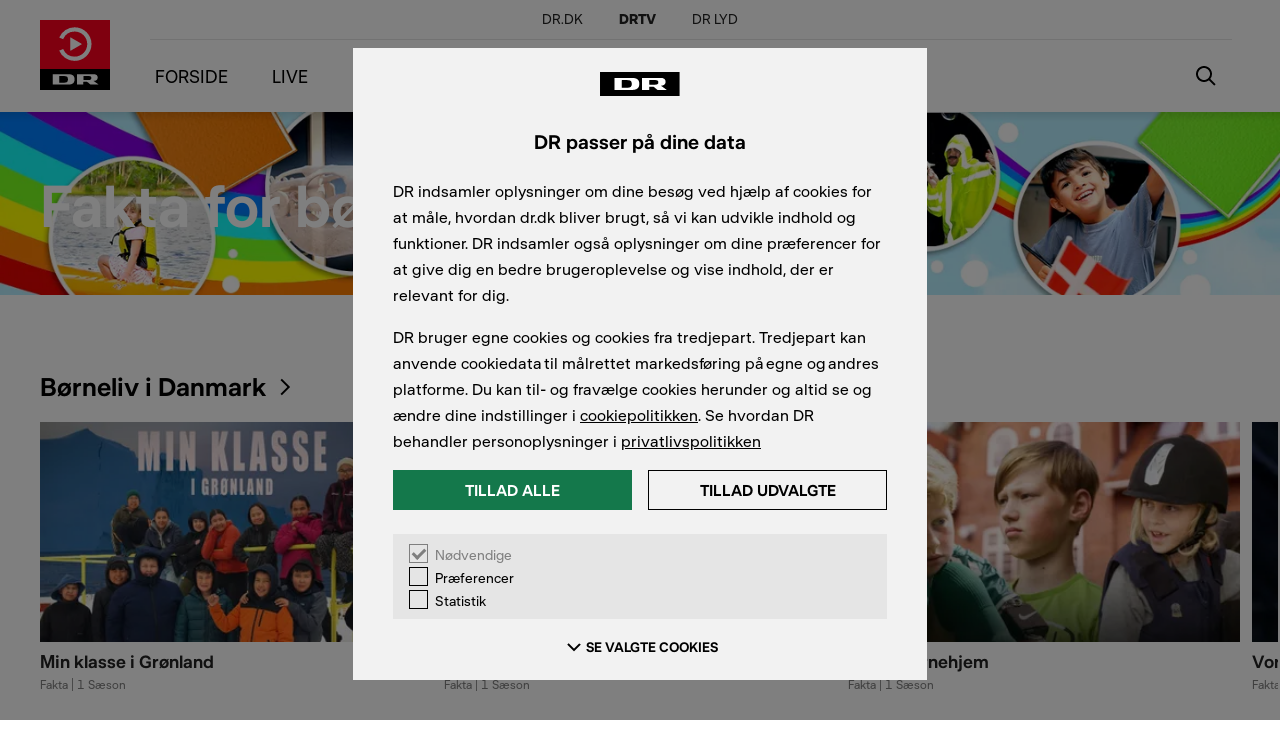

--- FILE ---
content_type: text/html; charset=utf-8
request_url: https://www.dr.dk/drtv/ramasjang/fakta
body_size: 64269
content:
<!DOCTYPE html><html lang="da" dir="ltr"><head><meta http-equiv="Content-Type" content="text/html, charset=UTF-8"><meta charset="utf-8"><meta name="viewport" content="width=device-width,initial-scale=1,user-scalable=1,maximum-scale=1,viewport-fit=cover"><meta name="mobile-web-app-capable" content="yes"><meta name="apple-mobile-web-app-capable" content="yes"><meta name="theme-color" content="#fff"><meta name="apple-itunes-app" content="app-id=877604999"><meta data-react-helmet="true" name="description" content="Se sjove og lærerige programmer nøje udvalgt til børn. Lær om trafikken, Danmarkshistorien eller oplev hverdagen hos rigtige børn"><meta data-react-helmet="true" property="og:title" content="DRTV - Fakta for børn - Lærerige børneprogrammer på Ramasjang"><meta data-react-helmet="true" property="og:type" content="website"><meta data-react-helmet="true" property="og:url" content="https://www.dr.dk/drtv/ramasjang/fakta"><title data-react-helmet="true">Fakta for børn - Lærerige børneprogrammer på Ramasjang | DRTV</title><link data-react-helmet="true" rel="canonical" href="https://www.dr.dk/drtv/ramasjang/fakta"><link rel="preconnect" href="//prod95-static.dr-massive.com"><link rel="preconnect" href="//prod95-cdn.dr-massive.com"><link rel="preload" href="https://prod95-static.dr-massive.com/runtime.db88f36.js" crossorigin="anonymous" as="script"><link rel="preload" href="https://prod95-static.dr-massive.com/vendors.5b20171.js" crossorigin="anonymous" as="script"><link rel="preload" href="https://prod95-static.dr-massive.com/app.05cdf0e.js" crossorigin="anonymous" as="script"><link rel="preload" href="https://prod95-static.dr-massive.com/fonts/DRPublik-Regular.woff" crossorigin="anonymous" as="font"><link rel="preload" href="https://prod95-static.dr-massive.com/fonts/DRPublik-SemiBold.woff" crossorigin="anonymous" as="font"><link rel="shortcut icon" href="https://prod95-static.dr-massive.com/favicon.ico" sizes="16x16"><link rel="icon" type="image/png" href="https://prod95-static.dr-massive.com/images/icons/black/icon-48.png" sizes="48x48"><link rel="icon" type="image/png" href="https://prod95-static.dr-massive.com/images/icons/black/icon-72.png" sizes="72x72"><link rel="icon" type="image/png" href="https://prod95-static.dr-massive.com/images/icons/black/icon-96.png" sizes="96x96"><link rel="icon" type="image/png" href="https://prod95-static.dr-massive.com/images/icons/black/icon-144.png" sizes="144x144"><link rel="icon" type="image/png" href="https://prod95-static.dr-massive.com/images/icons/black/icon-192.png" sizes="192x192"><link rel="icon" type="image/png" href="https://prod95-static.dr-massive.com/images/icons/black/icon-512.png" sizes="512x512"><link rel="manifest" href="/drtv/manifest.json" crossorigin="use-credentials"><link rel="preload" href="https://prod95-static.dr-massive.com/common.07d41c4.c.js" crossorigin="anonymous" as="script"><link rel="preload" href="https://prod95-static.dr-massive.com/category.7c0054a.c.js" crossorigin="anonymous" as="script"><link rel="prefetch" href="https://prod95-static.dr-massive.com/common.07d41c4.c.js" crossorigin="anonymous" as="script"><link rel="prefetch" href="https://prod95-static.dr-massive.com/76.0b7dc46.css" crossorigin="anonymous"><link rel="prefetch" href="https://prod95-static.dr-massive.com/item.b7177b8.c.js" crossorigin="anonymous" as="script"><link rel="prefetch" href="https://prod95-static.dr-massive.com/818.1797557.css" crossorigin="anonymous"><style>.profile-icon{display:flex;align-items:center;line-height:1;font-size:14px;color:#fff;max-width:200px}.profile-icon:focus{color:#fff;outline:none}.profile-icon__circle{flex:0 0 auto;display:table;width:28px;height:28px;background-color:#ff001e;border-radius:50%}.profile-icon__initial{color:#fff;font-family:DRPublik-SemiBold,helvetica,arial,sans-serif;font-size:14px;font-weight:600;display:table-cell;vertical-align:middle;text-align:center}.profile-icon__name{display:inline-block;vertical-align:middle;margin-left:8px;color:#000;text-transform:uppercase}@media(max-width:57.24em){.profile-icon__circle{width:64px;height:64px}.profile-icon__initial{font-size:37px}}
.go3958317564{margin:0!important;display:block;flex:none!important}.toast-container{background-color:#d7e1f5!important;padding:12px 16px!important;border-radius:0!important;animation:toastIt 3s cubic-bezier(.3,-.05,.7,-.5) forwards!important;animation-play-state:running!important;margin-bottom:-100%!important}.toast-container__content{display:flex;align-items:center}.toast-container__profile-name{font-family:DRPublik-Bold,helvetica,arial,sans-serif}.toast-container__text{margin-top:0;margin-bottom:0;margin-left:14px;font-size:18px}@media(max-width:44.99em){.toast-container__text{font-size:14px}}.toast-container .profile-icon__circle{width:28px;height:28px}.toast-container .profile-icon__initial{font-size:14px}@media(max-width:44.99em){.go4109123758{display:block!important;width:100%}.go3958317564{width:100%}.go2072408551{max-width:100vw!important}}.toast-container-exit{animation:toastItExit .3s cubic-bezier(.3,-.05,.7,-.5) forwards!important;animation-play-state:running!important;margin-bottom:-100%!important}@media(min-width:45em){.toast-container{max-width:none!important;min-width:375px!important;padding:14px 24px 14px 16px!important;margin-bottom:-52px!important}.toast-container__text{margin-left:16px;font-size:18px;line-height:24px}}@keyframes toastIt{0%,to{transform:translateY(0);opacity:0}14%,85%{transform:translateY(-100%);opacity:1}}@keyframes toastItExit{0%{transform:translateY(-100%);opacity:1}to{transform:translateY(0);opacity:0}}
.truncate{overflow:hidden;text-overflow:ellipsis;white-space:nowrap}.uppercase{text-transform:uppercase}.titlecase{text-transform:capitalize}.txt-left{text-align:left}.txt-center{text-align:center}.txt-right{text-align:right}.cta-btn{font-family:DRPublik-SemiBold,helvetica,arial,sans-serif;text-transform:uppercase;transition:color .2s,background-color .2s,border-color .2s;height:40px;line-height:40px;padding:0 25px;-webkit-appearance:none;-moz-appearance:none;appearance:none;font-size:14px}.cta-btn--large{height:50px;font-size:18px;min-width:170px;justify-content:center}.cta-btn--small{height:28px;font-size:12px;font-weight:600;line-height:14px}.cta-btn--primary{border-color:#ff001e;background-color:#ff001e;font-family:DRPublik-SemiBold,helvetica,arial,sans-serif;color:#fff}.cta-btn--primary:hover:not(:disabled){border-color:#db001a;background-color:#db001a;color:#fff}.cta-btn--primary:disabled{border-color:#ccc;background-color:#ccc;color:#676767}@media(hover:none),(pointer:coarse){.cta-btn--primary:hover:not(:disabled){border-color:#ff001e;background-color:#ff001e;color:#fff}}.cta-btn--secondary{color:#000;background-color:transparent;border:1px solid #000}.cta-btn--secondary:hover:not(:disabled){border-color:#000;background-color:#e5e5e5;color:#000}.cta-btn--secondary:disabled{border-color:#b2b2b2;background-color:#fff;color:#b2b2b2}@media(hover:none),(pointer:coarse){.cta-btn--secondary:hover:not(:disabled){border-color:#000;background-color:transparent;color:#000}}.cta-btn--secondary-dark{border-color:#000;background-color:transparent;color:#000}.cta-btn--secondary-dark:hover:not(:disabled){border-color:#000;background-color:#e5e5e5;color:#000}.cta-btn--secondary-dark:disabled{border-color:#b2b2b2;background-color:#fff;color:#b2b2b2}@media(hover:none),(pointer:coarse){.cta-btn--secondary-dark:hover:not(:disabled){border-color:#000;background-color:transparent;color:#000}}.cta-btn--secondary-dark-outlined{border-color:#8c8c8c;background-color:transparent;color:#fff}.cta-btn--secondary-dark-outlined:hover:not(:disabled){border-color:#000;background-color:#e5e5e5;color:#000}@media(hover:none),(pointer:coarse){.cta-btn--secondary-dark-outlined:hover:not(:disabled){border-color:#8c8c8c;background-color:transparent;color:#fff}}.cta-btn--secondary-black{border-color:#000;background-color:#000;color:#fff}.cta-btn--secondary-black:disabled,.cta-btn--secondary-black:hover:not(:disabled){border-color:#4d4d4d;background-color:#4d4d4d;color:#fff}@media(hover:none),(pointer:coarse){.cta-btn--secondary-black:hover:not(:disabled){border-color:#000;background-color:#000;color:#fff}}.cta-btn--secondary-red{border-color:#ff001e;background-color:#ff001e;color:#fff}.cta-btn--secondary-red:disabled,.cta-btn--secondary-red:hover:not(:disabled){border-color:#4d4d4d;background-color:#4d4d4d;color:#fff}@media(hover:none),(pointer:coarse){.cta-btn--secondary-red:hover:not(:disabled){border-color:#ff001e;background-color:#ff001e;color:#fff}}.cta-btn--naked{color:#000}.cta-btn--naked:disabled{color:#7f7f7f}.cta-btn--naked:hover:not(:disabled){color:#4d4d4d;text-decoration:underline}.cta-btn--naked:active:not(:disabled){color:#000}.cta-btn--noborder{border-color:#fff}.cta-btn--noborder:hover{opacity:.8}.cta-btn--tertiary{background-color:transparent;border:none;color:#ff001e;font-weight:600}.cta-btn--tertiary:disabled{color:#b2b2b2}.cta-btn--tertiary:hover:not(:disabled){color:#ff001e}@media(max-width:44.99em){.cta-btn{padding:0 20px;font-size:14px}}
.page-not-found{position:fixed;z-index:999;inset:0;background:#fff;color:#000;display:flex;align-items:center;justify-content:center}.page-not-found__container{width:100%;max-width:360px;text-align:center;padding:0 15px}.page-not-found__heading{color:#000;font-family:DRPublik-Bold,helvetica,arial,sans-serif;font-size:26px;line-height:1;margin-bottom:30px}.page-not-found__description{font-size:18px;line-height:1.3;margin-bottom:30px}.page-not-found__action-button{min-width:185px}
.side-panel .side-panel__close-btn{min-width:calc(100vw - 480px)}@media(max-width:29.99em){.side-panel__panel{width:100%}.side-panel .side-panel__close-btn{width:0}}
.nav-entry-link{color:#fff;margin:0;padding:0;font-size:14px}.nav-entry-link:focus,.nav-entry-link:hover{color:#d8d8d8}.nav-entry-link--primary{font-family:DRPublik-Regular,helvetica,arial,sans-serif;font-size:20px}.nav-entry-link--group,.nav-entry-link--primary{font-weight:600}.nav-entry-link--item{color:#d8d8d8}.nav-entry-link--item:focus,.nav-entry-link--item:hover{color:#fff;outline:none}.nav-entry-link--disabled{cursor:default;pointer-events:none;color:#9b9b9b}.nav-entry-link--disabled.nav-entry-link--item{opacity:.3}
.accordion-arrow-btn{min-width:50px;width:50px;height:50px;position:relative}.accordion-menu-item{padding:16px}.accordion-menu-item__arrow{position:absolute;border:solid #000;border-width:0 2px 2px 0;display:inline-block;padding:3px;transform:rotate(-45deg);left:calc(50% - 6px);top:calc(50% - 6px);will-change:transform;transition:transform .1s ease-in-out;transform-origin:center center}.accordion-menu-item__arrow-bottom{transform:rotate(45deg)}
.vertical-nav-group{border-bottom:1px solid #e5e5e5}.vertical-nav-group--header-link+.vertical-nav-group>.vertical-nav__dr-global-navigation{margin-top:9px}.vertical-nav-group__first-level{display:flex;justify-content:space-between}.vertical-nav-group__first-level--active{background-color:#f3f0ef}.vertical-nav-group__first-level--active span{font-weight:600;font-family:DRPublik-SemiBold,helvetica,arial,sans-serif}.vertical-nav-group__groups{list-style-type:none;padding:0}.vertical-nav-group__groups li a{color:#7f7f7f;font-weight:400}.vertical-nav-group__groups li a:hover{color:#4d4d4d}.vertical-nav-group__link+.vertical-nav-group__groups{margin-top:18px}.vertical-nav-group__link span{text-transform:uppercase}.vertical-nav-group__group{line-height:normal;text-transform:uppercase}.vertical-nav-group__group--lightgrey{background-color:#f3f0ef}.vertical-nav-group__group--active{background-color:#e5e5e5}.vertical-nav-group__group--active a span{color:#000}.vertical-nav-group__items{list-style-type:none;padding-left:0}.vertical-nav-group__item{font-size:14px;border-top:1px solid #e5e5e5}.vertical-nav-group__item--active{background-color:#e5e5e5}.vertical-nav-group__item--active a span{color:#000;font-weight:600;font-family:DRPublik-SemiBold,helvetica,arial,sans-serif}.vertical-nav-group__item--dual{display:inline-block;width:50%}.vertical-nav-group__item--dual:nth-child(n+3){margin-top:22px}.vertical-nav-group__item--dual:nth-child(odd){padding-right:8px}.vertical-nav-group__item--dual:nth-child(2n){padding-left:8px}.vertical-nav-group .nav-entry-link{line-height:normal}.vertical-nav-group .nav-entry-link--group,.vertical-nav-group .nav-entry-link--item,.vertical-nav-group .nav-entry-link--primary{display:block;width:100%;font-size:14px;font-weight:400;color:#000;padding:17px 24px}.vertical-nav-group .nav-entry-link--group:hover,.vertical-nav-group .nav-entry-link--item:hover,.vertical-nav-group .nav-entry-link--primary:hover{text-decoration:underline}.vertical-nav-group .nav-entry-link--item{padding:17px 32px}.vertical-nav-group .nav-entry-link--disabled{color:#c9c9c9}.vertical-nav-group>.nav-entry-link--group,.vertical-nav-group>.nav-entry-link--item,.vertical-nav-group>.nav-entry-link--primary{color:#000}.vertical-nav-group--active{background-color:#f3f0ef}
.spinner__circle{animation:spinner-spin 1s linear infinite}.spinner--delay{opacity:0;animation:spinner-fade-in 1s linear 1.3s;animation-fill-mode:forwards}@keyframes spinner-spin{0%{transform:rotate(0deg)}to{transform:rotate(1turn)}}@keyframes spinner-fade-in{0%{opacity:0}to{opacity:1}}
.profile-circle{font-family:DRPublik-SemiBold,helvetica,arial,sans-serif;color:#000;align-items:normal;display:block;position:relative;backface-visibility:hidden;text-align:center;background:transparent;transition:color .2s}.profile-circle:hover p.profile-circle__label--name{text-decoration:underline}.profile-circle:hover div.profile-circle__circle{transform:scale(1.1)}.profile-circle:focus{outline:none;color:#777}.profile-circle__circle{width:80px;height:80px;margin:10px auto;display:flex;align-items:center;justify-content:center;font-size:45px;color:#fff;position:relative;background-color:#ff7b3d;border-radius:100%;transition:.1s}.profile-circle__circle:before{transition:background-color .3s,opacity .3s;opacity:0;content:"";height:100%;width:100%;border-radius:100%;top:0;left:0;position:absolute;z-index:1}.profile-circle__circle--disabled{pointer-events:none}.profile-circle__circle--isPrimary:hover:before{opacity:0}.profile-circle__circle:hover{transform:scale(1.15);background-color:#4d4d4d}.profile-circle__circle--standard,.profile-circle__circle--standard:hover{background-color:#ff001e}.profile-circle__circle--ramasjang,.profile-circle__circle--ramasjang:hover{background-color:#00fefe}.profile-circle__circle--ultra,.profile-circle__circle--ultra:hover{background-color:#e4ff17}.profile-circle--new-profile .profile-circle__circle{background:#000;cursor:pointer;font-weight:400}.profile-circle__spinner{width:50%;height:50%;color:#fff}.profile-circle__letter{width:100%;top:-2px;text-align:center;text-transform:uppercase;position:relative;z-index:2}.profile-circle__plus{font-size:60px;font-weight:100;width:100%;height:100%}.profile-circle__plus:after,.profile-circle__plus:before{content:"";position:absolute;background-color:#fff}.profile-circle__plus:after{height:3px;top:calc(50% - 2px);left:30px;right:30px}.profile-circle__plus:before{width:3px;left:calc(50% - 2px);top:30px;bottom:30px}.profile-circle__label{margin-bottom:0;min-height:20px;width:100%;cursor:default}.profile-circle__label--name{font-size:12px;line-height:16px}.profile-circle__label--type{color:#676767;font-size:12px;line-height:14px;font-family:DRPublik-Regular,helvetica,arial,sans-serif}.profile-circle__label--type:first-letter{text-transform:uppercase}.profile-circle__details{width:100%}.profile-circle--large{width:120px;height:auto}@media(min-width:45em){.profile-circle--large{width:160px}}.profile-circle--large .profile-circle__circle{transform:scale(1);transition:transform .2s;will-change:transform}.profile-circle--large .profile-circle__circle--loading,.profile-circle--large .profile-circle__circle:hover{transform:scale(1.09)}.profile-circle--large .profile-circle__circle--disabled{transform:scale(.9);opacity:.4}.profile-circle--large .profile-circle__label--name--disabled{opacity:.4}.profile-circle__edit-icon{position:absolute;top:0;left:0;z-index:10;opacity:0;border-radius:50%;margin-left:-1px;margin-top:-1px;display:flex;justify-content:center;align-items:center;width:103%;height:102%;background-color:#e5e5e5;transition:.2s cubic-bezier(.4,0,.2,1)}.profile-circle__edit-icon svg{width:35px}@media(max-width:44.99em){.account-entry .profile-circle{margin-left:0;padding-left:30px;box-sizing:border-box;width:25%}}@media(min-width:45em){.profile-circle__circle{font-size:48px;width:97px;height:97px}.profile-circle__label--name{font-size:16px;line-height:24px}.profile-circle__label--type{font-size:14px;line-height:18px}.profile-circle__plus:after{left:37px;right:37px}.profile-circle__plus:before{top:37px;bottom:37px}}@media(min-width:75em){.profile-circle__circle{font-size:70px;width:120px;height:120px}.profile-circle__label--name{font-size:22px;line-height:30px;width:100%}.profile-circle__label--type{font-size:18px;line-height:24px}.profile-circle__plus:after{left:47px;right:47px}.profile-circle__plus:before{top:47px;bottom:47px}}@media(max-width:29.99em){.account-entry .profile-circle{width:33.3%}}@media(max-width:23.74em){.account-entry .profile-circle{width:50%}}
.profile-list{margin-top:-20px;margin-left:-80px;margin-bottom:-40px;display:flex;flex-wrap:wrap}.profile-list__circle{width:120px;padding-top:16px;margin:4px 0 4px 80px}@media(max-width:74.99em){.profile-list{margin-left:-60px}.profile-list__circle{margin-left:60px}}@media(max-width:29.99em){.profile-list{margin-left:-40px}}@media(min-width:30em){.profile-list{overflow:hidden}}@media(max-width:44.99em){.account-entry .profile-list{margin-left:-30px;justify-content:space-between}.account-entry .profile-list:after{content:"";flex:auto}}
.vertical-nav-global--icon-item{margin-top:16px;padding-left:24px}.vertical-nav-global--icon-item~.vertical-nav-global--icon-item{margin-top:0}.vertical-nav-global__first-level{display:flex}.vertical-nav-global__link{display:flex;margin-bottom:18px;line-height:17px;width:100%;font-size:14px;color:#000}.vertical-nav-global__link:first-letter{text-transform:uppercase}.vertical-nav-global__link:hover{text-decoration:underline}.vertical-nav-global__link svg{margin-right:8px}
.vertical-nav{position:absolute;min-height:100%;left:0;right:0;padding-bottom:16px;background-color:#fff;color:#000;border-top:1px solid #e5e5e5}.vertical-nav__info{display:flex;flex-direction:column;height:100%;margin-left:8px;line-height:18px}.vertical-nav__info--name{margin-bottom:8px;margin-left:0;text-transform:none;align-self:flex-start}.vertical-nav__info--extra{margin-left:0;color:#c90219;font-weight:600;align-self:flex-start}.vertical-nav__info--extra:hover{text-decoration:underline}.vertical-nav__signout-btn{margin:24px 0 0 24px;padding:5px 16px}.vertical-nav__list.scrollable{padding:19px 15px 19px 24px;border-bottom:1px solid #eee}.vertical-nav__list.scrollable .vertical-nav__packshot--tile{width:142px}.vertical-nav__account-section{display:flex;padding:15px 15px 16px 18px;border-bottom:1px solid #eee;align-items:center}.vertical-nav__account-section--signed-in{display:block}.vertical-nav__account-section--signed-out{padding-top:19px;padding-bottom:19px;flex-wrap:nowrap;justify-content:flex-start}.vertical-nav__profiles-container{border-bottom:1px solid #e5e5e5;padding-bottom:15px}.vertical-nav__profiles-container .kid-profile{padding-top:10px}.vertical-nav .profile-list{min-height:78px;flex-wrap:nowrap;align-items:baseline;margin-top:0;margin-bottom:-15px;margin-left:8px;padding-right:30px;overflow:scroll hidden}.vertical-nav .profile-list::-webkit-scrollbar{height:5px;background-color:transparent}.vertical-nav .profile-list::-webkit-scrollbar-thumb{height:43px;background-color:hsla(0,0%,80%,.8);border-radius:20px}.vertical-nav .profile-list::-webkit-scrollbar-thumb:hover{background-color:hsla(0,0%,80%,.8)}.vertical-nav .profile-list::-webkit-scrollbar-track-piece:horizontal{margin-bottom:14px}.vertical-nav .profile-list:hover{overflow-x:overlay}.vertical-nav .profile-list__circle{width:68px;padding-top:0;margin:0 0 -15px}.vertical-nav .profile-list .profile-circle__circle{width:40px;height:40px;margin-top:0;margin-bottom:4px;font-size:23px}.vertical-nav .profile-list .profile-circle__letter{top:0}.vertical-nav .profile-list .profile-circle__label--type{display:none}.vertical-nav .profile-list .profile-circle__label--name{width:68px;font-family:DRPublik-Regular,helvetica,arial,sans-serif;font-weight:400;font-size:11px;line-height:14px;color:#676767}.vertical-nav .profile-circle--new-profile{position:relative;top:12px}.vertical-nav .profile-circle--new-profile .profile-circle__circle{background-color:#e5e5e5}.vertical-nav .profile-circle--new-profile .profile-circle__plus:after{height:2px;top:50%;left:11px;right:11px;background-color:#000}.vertical-nav .profile-circle--new-profile .profile-circle__plus:before{width:2px;left:calc(50% - 1px);top:13px;bottom:11px;background-color:#000}.vertical-nav__profile-name{flex:1;padding-right:30px;padding-left:10px}.vertical-nav__create-action{flex-grow:1;margin-left:15px}.vertical-nav__create-action button{padding-left:16px;padding-right:16px}.vertical-nav__action-button{padding:7px 16px 8px}.vertical-nav__profile{flex:0 1 auto}.vertical-nav__profile .profile-icon__initial{position:relative;top:-2px}.vertical-nav__switch-button{transition:color .2s;color:#000;text-transform:uppercase}.vertical-nav__switch-button:hover{text-decoration:underline}.vertical-nav__list{margin-bottom:12px;padding:0 16px 0 20px;max-width:100%}.vertical-nav__packshot+.vertical-nav__packshot{margin-left:8px}.vertical-nav__packshot{position:relative;margin:0;width:104px}.vertical-nav__packshot--tile{width:216px}.vertical-nav__packshot--hero3x1{width:425px}.vertical-nav__packshot .packshot-title{padding-top:14px;left:0;right:0;bottom:0}.vertical-nav__packshot .packshot-title--overlay{padding:0;position:static}.vertical-nav__packshot .packshot-title h5.packshot-title__item-title{font-size:14px;word-break:break-word}.vertical-nav__packshot .packshot-title__item-metadata{margin-bottom:0}.vertical-nav__dr-global-navigation{border-bottom:1px solid #eee;width:calc(100% + 24px*2)}.vertical-nav__dr-global-navigation ul{padding:19px 24px 15px;margin-bottom:0}.vertical-nav__dr-global-navigation ul+ul{border-top:1px solid #eee}.vertical-nav__dr-global-navigation ul li{list-style:none;padding:10px 15px 10px 0}.vertical-nav__dr-global-navigation ul li:first-child{padding-top:0}.vertical-nav__dr-global-navigation ul li a{color:#7f7f7f}.vertical-nav__dr-global-navigation ul li a:hover{color:#4d4d4d}
.app-background{position:absolute;width:100%}.app-background~.content{position:relative}.app-background__image{width:100%;height:100%}
.skip-button{font-size:14px;font-family:DRPublik-SemiBold,helvetica,arial,sans-serif;font-weight:600;text-transform:uppercase;border:1px solid #fff;padding-left:24px;padding-right:24px;color:#fff;position:absolute;right:55px;bottom:175px;display:flex;height:40px}.skip-button span{line-height:20px;padding:8px 8px 9px 0}.skip-button svg{height:100%}.skip-button:hover{cursor:pointer;background-color:#333;border:1px solid #333}.z-index10{z-index:10}.z-index12{z-index:12}@media(max-width:74.99em)and (orientation:portrait){.drtv-player-block{position:relative!important}.skip-button{bottom:15px;right:29px}}@media(max-width:59.99em)and (orientation:landscape){.skip-button{right:29px;bottom:100px}}@media(max-width:44.99em){.skip-button{right:20px}}
.account-btn{display:inline-flex;align-items:center;position:relative;vertical-align:top}.account-btn--large .account-btn__content{min-width:110px}.account-btn--primary-dark:not(:disabled) .account-btn__spinner,.account-btn--primary-light:not(:disabled) .account-btn__spinner{color:#fff}.account-btn--primary-blue:not(:disabled) .account-btn__spinner,.account-btn--secondary-dark:not(:disabled) .account-btn__spinner,.account-btn--secondary-light:not(:disabled) .account-btn__spinner{color:#0875b8}.account-btn--naked:not(:disabled) .account-btn__spinner,.account-btn--secondary-blue:not(:disabled) .account-btn__spinner{color:#fff}.account-btn--naked-light:not(:disabled) .account-btn__spinner{color:#0875b8}.account-btn__content{text-transform:uppercase}.account-btn__spinner-container{width:0;flex-shrink:0;display:flex;align-items:center;transition:width .2s cubic-bezier(.215,.61,.355,1) .2s}.account-btn__spinner-container--visible{transition:width .2s cubic-bezier(.55,.055,.675,.19);width:20px}.account-btn__spinner-container--visible.account-btn__spinner-container--small{width:30px}.account-btn__spinner{height:24px;margin-top:-12px;opacity:0;position:absolute;top:50%;transform:scale(0);transition:width .2s,opacity .2s,transform .2s cubic-bezier(.215,.61,.355,1);width:24px}.account-btn__spinner--visible{opacity:1;transform:scale(1);transition:width .2s .2s,opacity .2s .2s,transform .2s cubic-bezier(.55,.055,.675,.19) .2s}.account-btn__spinner--small{height:20px;width:20px}.account-btn__spinner--left{left:10px}.account-btn__spinner--right{right:10px}.account-btn__spinner--center{left:50%;margin-left:-10px}
.scrubber{display:flex;align-items:center;position:relative;height:27px;margin:0}.scrubber__line{background:#ff001e;height:4px;width:0}.scrubber__background{width:100%;height:4px;background:#fff}.scrubber__thumb{display:block;height:25px;margin-left:-12.5px;position:absolute;top:1px;width:25px;-webkit-user-select:none;-moz-user-select:none;user-select:none}.scrubber__thumb:after{background:#c9c9c9;border-radius:50%;border:3px solid #fff;display:block;content:"";height:24px;left:50%;margin-top:-12px;margin-left:-12px;position:absolute;top:50%;width:24px}.scrubber__thumb:hover:after{height:22px;margin-left:-11px;margin-top:-11px;width:22px}.scrubber__label{display:none;bottom:39px;padding:.5rem .25rem;border-radius:4px;background-color:#4d4d4d;font-size:.8rem;-webkit-user-select:none;-moz-user-select:none;user-select:none}.scrubber__label,.scrubber__label:after{position:absolute;left:50%;transform:translateX(-50%)}.scrubber__label:after{content:"";width:0;height:0;border:24px solid transparent;border-top-color:#4d4d4d;top:99%}.scrubber__label--show{display:block;z-index:14}@media(min-width:30em)and (orientation:landscape){.scrubber{height:27px;cursor:pointer}.scrubber__background,.scrubber__line{height:4px}.scrubber__thumb{top:1px}}@media(min-width:60em){.scrubber{height:4px;padding:0}.scrubber__label{padding:.8125rem 1.375rem;font-size:24px}.scrubber__background,.scrubber__line{height:4px}.scrubber__thumb{background:#ff001e;border-radius:50%;border:12px solid #ff001e;height:24px;margin-left:-12px;position:absolute;top:-10px;width:24px}.scrubber__thumb--small{border:none;height:14px;width:14px;top:-5px}.scrubber__thumb:after{display:none}}@media(max-width:59.99em){.scrubber{height:27px}.scrubber__background,.scrubber__line{height:4px}.scrubber__thumb{background:#ff001e;border-radius:50%;border:6px solid #ff001e;height:14px;margin-left:-7px;position:absolute;top:6.5px;width:14px}.scrubber__thumb:after{display:none}.scrubber__label{font-size:16px;padding:6px 13px;bottom:17px}.scrubber__label:after{border:10px solid transparent;border-top-color:#4d4d4d}}
.cast-controls{align-items:center;display:flex;justify-content:center;width:40px}.cast-controls__spinner{color:#fff}.cast-controls__control{cursor:pointer}.cast-controls--disabled{opacity:.5;pointer-events:none}.cast-controls .svg-icon{height:24px;width:24px}@media(min-width:45em){.cast-controls{width:74px}.cast-controls .svg-icon{height:28px;width:28px;height:38px;width:38px}}@media(min-width:45em){.cast-controls .spinner__circle{height:28px;width:28px}}
.cast-player{justify-content:space-between;align-items:center;background-color:#222;bottom:0;display:flex;height:80px;left:0;position:fixed;right:0;width:100%;z-index:999}.cast-player__controls-wrapper{display:flex;flex-direction:row}.cast-player__meta{display:flex;flex-direction:column}.cast-player__title{font-size:14px;font-family:DRPublik-SemiBold,helvetica,arial,sans-serif;color:#fff;margin-bottom:0}.cast-player__cast-to{font-size:12px;font-family:DRPublik-Regular,helvetica,arial,sans-serif;color:#999;margin-bottom:0;margin-top:4px}.cast-player__picture{align-items:flex-end;height:100%;min-width:78px}.cast-player__picture img{height:100%;width:auto;max-width:100%}.cast-player .skip-button{right:170px;bottom:20px}.cast-player .navigation{inset:0;cursor:pointer;position:absolute;z-index:-1}@media(min-width:45em){.cast-player__meta{margin-top:1px}}.cast-player__progress-row{position:absolute;top:0;width:100%;color:#fff;height:29px}.cast-player .scrubber__thumb--large{display:none!important}.cast-player__flex-container{display:flex;align-items:center;justify-content:space-between}.cast-player__primary-actions{width:242px;margin-right:25px}.cast-player__primary-actions .dr-play-icon{display:inline-block;margin:-4px 9px 0 -4px;fill:#fff;height:20px}@media(max-width:44.99em){.cast-player{height:62px}.cast-player__title{font-size:12px}}
.navigation-menu-burger{position:relative;width:40px;height:40px}.navigation-menu-burger__line{position:absolute;height:2px;width:24px;background-color:#000;left:0;top:50%;will-change:transform;transition:transform .3s ease-in-out;transform-origin:center center}.navigation-menu-burger__line:first-child{transform:translateY(-7px)}.navigation-menu-burger__line:last-child{transform:translateY(7px)}.navigation-menu-burger__line-expanded{transform:scaleX(0)}.navigation-menu-burger__line-expanded:first-child{transform:rotate(-45deg)}.navigation-menu-burger__line-expanded:last-child{transform:rotate(45deg)}
.footer__dr-global-navigation ul,.header__dr-global-navigation ul{padding:0;list-style:none;margin:0}.footer__dr-global-navigation ul:first-child li,.footer__dr-global-navigation ul:last-child li,.header__dr-global-navigation ul:first-child li,.header__dr-global-navigation ul:last-child li{padding:0 .7em}.footer__dr-global-navigation ul:first-child li:first-child,.header__dr-global-navigation ul:first-child li:first-child{padding-left:0}.footer__dr-global-navigation ul:last-child li:last-child,.header__dr-global-navigation ul:last-child li:last-child{padding-right:0}.footer__dr-global-navigation ul li a:hover,.header__dr-global-navigation ul li a:hover{text-decoration:underline}.header__dr-global-navigation{display:none;background-color:#4a4a4a}.header__dr-global-navigation ul li,.header__dr-global-navigation ul li a{color:#b2b2b2;font-weight:600}.footer__dr-global-navigation{background-color:#000}.footer__dr-global-navigation ul{font-size:12px;line-height:15px;text-align:center;padding-bottom:10px}.footer__dr-global-navigation ul li,.footer__dr-global-navigation ul li a{color:#fff;vertical-align:middle}.footer__dr-global-navigation ul li{display:inline-block}.footer__dr-global-navigation ul li a{font-size:14px;text-decoration:underline}.footer__dr-global-navigation ul:last-child li{border-left:1px solid #b3b2b2;padding:0 20px}.footer__dr-global-navigation ul:first-child li:first-child{background-color:#ccc;padding:0 .7em;border-radius:5px;line-height:26px}.footer__dr-global-navigation ul:first-child li:first-child a{text-decoration:none;color:#222}.footer__dr-global-navigation ul:last-child li:first-child,.footer__dr-global-navigation ul:last-child li:last-child{border:none}.footer__dr-global-navigation ul:last-child li:first-child{font-weight:700}.footer__dr-global-navigation ul:last-child li:last-child{display:block}.vertical-nav__dr-global-navigation ul{padding-left:0}.vertical-nav__dr-global-navigation ul li a{color:#d8d8d8}.vertical-nav__dr-global-navigation ul li a:hover{color:#fff}@media(max-width:59.99em){.footer__dr-global-navigation ul:last-child li{padding:0 10px}.footer__dr-global-navigation ul:last-child li:last-child{display:block;margin:10px 0 0}}@media(min-width:45em){.header__dr-global-navigation{display:flex;justify-content:space-between}.header__dr-global-navigation ul{display:flex}.header__dr-global-navigation ul:last-child li:first-child a{align-items:flex-end;display:flex;font-size:12px;line-height:20px;font-weight:400}.footer__dr-global-navigation ul{padding-bottom:20px}}@media(min-width:60em){.footer__dr-global-navigation{align-items:center;display:flex;justify-content:space-between}.footer__dr-global-navigation ul{align-items:center;display:flex;padding-bottom:0}.footer__dr-global-navigation ul:last-child li:last-child{margin-left:1em;display:inline}.footer__dr-global-navigation li{align-items:center;display:flex;flex-wrap:wrap}}@media(min-width:20em){.header__dr-global-navigation{padding:.4em 14px}.footer__dr-global-navigation{margin-left:-14px;margin-right:-14px;padding:10px 0}.footer__dr-global-navigation ul{margin:0 14px}}@media(min-width:45em){.header__dr-global-navigation{padding:.4em 24px}.footer__dr-global-navigation{margin-left:-24px;margin-right:-24px;padding:10px 0}.footer__dr-global-navigation ul{margin:0 24px}}@media(min-width:60em){.header__dr-global-navigation{padding:.4em 32px}.footer__dr-global-navigation{margin-left:-32px;margin-right:-32px;padding:10px 0}.footer__dr-global-navigation ul{margin:0 32px}}@media(min-width:75em){.header__dr-global-navigation{padding:.4em 40px}.footer__dr-global-navigation{margin-left:-40px;margin-right:-40px;padding:10px 0}.footer__dr-global-navigation ul{margin:0 40px}}@media(min-width:90em){.header__dr-global-navigation{padding:.4em 55px}.footer__dr-global-navigation{margin-left:-55px;margin-right:-55px;padding:10px 0}.footer__dr-global-navigation ul{margin:0 55px}}@media(min-width:120.0625em){.header__dr-global-navigation{padding:.4em 65px}.footer__dr-global-navigation{margin-left:-65px;margin-right:-65px;padding:10px 0}.footer__dr-global-navigation ul{margin:0 65px}}
.header__dr-global-element{height:40px;display:flex;justify-content:center;flex-direction:column}.header__dr-global-element .elements-container{height:40px}.header__dr-global-element .global-element-divider{margin-left:72px;border-bottom:1px solid #e5e5e5}.header__dr-global-element ul{padding:0;list-style:none;margin:0;display:flex;justify-content:center}.header__dr-global-element ul li{font-size:14px;line-height:18px;margin:10px 0}.header__dr-global-element ul li.bold-item{font-family:DRPublik-Bold,helvetica,arial,sans-serif}.header__dr-global-element ul li a{padding:0 8px}.header__dr-global-element ul li a:hover{text-decoration:underline}@media(min-width:45em){.header__dr-global-element .global-element-divider{margin-left:104px;margin-right:8px;border-bottom:1px solid #e5e5e5}.header__dr-global-element ul li{margin:10px 0}.header__dr-global-element ul li a{padding:0 18px}}@media(min-width:75em){.header__dr-global-element .global-element-divider{margin-left:110px}}
.brand-logo-dr{width:56px;height:56px}@media(min-width:57.25em){.brand-logo-dr{width:64px;height:64px}}@media(min-width:75em){.brand-logo-dr{width:70px;height:70px}}
@keyframes arrow__animate-right{0%{opacity:0;transform:translateX(0)}30%{opacity:1}70%{transform:translateX(0);opacity:1}to{transform:translateX(110%);opacity:0}}@keyframes arrow__animate-left{0%{opacity:0;transform:translateX(0)}30%{opacity:1}70%{transform:translateX(0);opacity:1}to{transform:translateX(-110%);opacity:0}}.arrow{font-size:32px;color:#fff;opacity:0;margin:0;padding:0;border:0;position:absolute;top:0;bottom:0;z-index:2;cursor:pointer;transition:transform .3s cubic-bezier(.455,.03,.515,.955),opacity .3s cubic-bezier(.455,.03,.515,.955);animation-duration:3s;animation-timing-function:cubic-bezier(.455,.03,.515,.955);background:transparent;max-width:50px;width:40px;width:12.5vw}.arrow:focus{border:transparent;box-shadow:inset 0 0 0 2px #245fc5;border-radius:2px;outline:none!important}html:not([data-inputmode=k]) .arrow:focus{box-shadow:none}@media(min-width:45em){.arrow{width:20px;width:6.25vw}}.arrow--left{left:0;text-align:left}.arrow--right{right:0;text-align:right}.arrow--animate-left{animation-name:arrow__animate-left}.arrow--animate-right{animation-name:arrow__animate-right}.arrow--visible{opacity:1}.arrow__icon{display:inline-block;stroke-width:3px;position:relative;top:2vw;width:20px;width:6.25vw}@media(min-width:45em){.arrow__icon{width:20px;width:2.78vw}.epg1 .arrow__icon{width:60px;width:18.75vw}}
.scrollable{position:relative;overflow:hidden}.scrollable__sub-container{height:100%;padding:0 32px;margin:0 -32px;white-space:nowrap}@media(min-width:60em){.scrollable__sub-container{overflow:scroll hidden;-ms-overflow-style:none;scrollbar-width:none;scroll-behavior:smooth}.scrollable__sub-container::-webkit-scrollbar{display:none}.scrollable__sub-container .scrollable__container>:last-child:not(.arrow){margin-right:32px}}.scrollable--key-mode>.arrow:not(:disabled){transform:translateX(0);opacity:1}.scrollable .arrow__icon{height:40px;width:40px;top:0}.scrollable__container{white-space:nowrap;transform:translateX(0);transition:transform .3s ease-out}.scrollable__container--no-transition{transition:transform 0s ease-in-out}
.primary-nav{display:none;flex-wrap:wrap;height:100%}.primary-nav .scrollable,.primary-nav .scrollable__container{height:100%}.primary-nav--clipped{flex-wrap:nowrap}.primary-nav--fixed{overflow-y:hidden}.primary-nav__entry{display:inline-block;align-items:center;position:relative;height:100%}.primary-nav__entry--active a{color:#000;font-family:DRPublik-Bold,helvetica,arial,sans-serif}.primary-nav__entry--active:before{content:"";position:absolute;left:0;bottom:0;height:5px;width:100%;background-color:#000}.primary-nav__entry--active .primary-nav__entry-link{opacity:1}.primary-nav__entry:hover:not(.primary-nav__entry--active) .primary-nav__entry-link{text-decoration:underline}.primary-nav__entry--inert{display:none}.primary-nav__entry--more .primary-nav__entry-link{font-size:20px;font-weight:600}.primary-nav__entry--more .primary-nav__entry-link .primary-nav__btn-label{width:32px;height:22px;padding-top:4px;line-height:0;letter-spacing:2px;border:1px solid transparent;border-radius:4px}.primary-nav__entry--more .primary-nav__entry-link:focus .primary-nav__btn-label,.primary-nav__entry--more .primary-nav__entry-link:hover .primary-nav__btn-label{border-color:#fff}.primary-nav__entry-link{display:flex;align-items:center;justify-content:center;min-width:32px;height:100%;padding:0 5px;white-space:nowrap;color:#000;font-family:DRPublik-Regular,helvetica,arial,sans-serif;font-size:14px;background:transparent}.primary-nav__entry-link--disabled{cursor:default}.primary-nav__entry-link:focus,.primary-nav__entry-link:hover:not(.primary-nav__entry-link--disabled){color:#000;opacity:1}.primary-nav__entry-link:focus{border:transparent;box-shadow:inset 0 0 0 2px #245fc5;border-radius:2px;outline:none!important}html:not([data-inputmode=k]) .primary-nav__entry-link:focus{box-shadow:none}.primary-nav__entry-link:active:not(.primary-nav__entry-link--disabled){color:#000}.primary-nav .navigation-arrow{display:none}@media(max-width:57.24em){.header .primary-nav{display:none}}@media(max-width:44.99em){.primary-nav.mobile-view{display:none}.primary-nav:after,.primary-nav:before{content:"";position:absolute;z-index:1;width:24px;height:100%;pointer-events:none}.primary-nav:before{background:linear-gradient(90deg,#fff 0,hsla(0,0%,100%,0))}.primary-nav:after{right:0;background:linear-gradient(90deg,hsla(0,0%,100%,0) 0,#fff)}.primary-nav__entry{margin:0 14px}.primary-nav .scrollable__container{padding:0 10px}.primary-nav__entry-link{padding:0}}@media(max-width:74.99em){.primary-nav__entry--more{display:none}.primary-nav .nav-expand-btn{display:none!important}}@media(min-width:45em){.primary-nav{display:flex}.primary-nav__entry-link{font-size:16px}.primary-nav__entry+.primary-nav__entry{margin-left:12px}}@media(min-width:75em){.primary-nav__entry--expanded:before{content:none}.primary-nav__entry--inert:not(.primary-nav__entry--empty){display:flex}.primary-nav__entry-link{font-size:18px}.primary-nav__entry+.primary-nav__entry{margin-left:34px}}
.drop-menu{position:absolute;left:50%;top:calc(100% + 2px)}.drop-menu:after{content:"";top:-7px;transform:rotate(45deg);display:block;width:14px;height:14px;border-left:1px solid #c9c9c9;border-top:1px solid #c9c9c9}.drop-menu:after,.drop-menu__content{position:absolute;background-color:#fff}.drop-menu__content{padding:20px 30px;box-shadow:0 2px 4px 0 rgba(0,0,0,.3);border:1px solid #c9c9c9;overflow-y:auto}.drop-menu__content a.nav-entry-link,.drop-menu__content label.nav-entry-link{color:#000}.drop-menu__content a.nav-entry-link span{font-size:14px}.drop-menu__content a.nav-entry-link :hover{color:#4d4d4d}
.nav-expand-btn{position:absolute;width:12px;height:12px;top:50%;left:100%;margin-left:4px;margin-top:-6px}.nav-expand-btn:before{content:"";position:absolute;width:0;height:0;top:50%;left:50%;margin-top:-4px;margin-left:-5px;border:solid transparent;border-top:solid #fff;border-width:8px 5px 0}
.account-nav{display:flex;position:relative;align-items:center;height:100%;margin-left:auto;margin-right:20px}.account-nav--empty{width:164px}.account-nav__profile{flex:0 0 auto;font-size:12px}.account-nav__name{margin-right:12px}.account-nav__button-container{background-color:#ff001e;border-radius:4px;transition:all .3s ease-in-out;opacity:0;height:40px;width:130px;display:flex;align-items:center;justify-content:center}.account-nav__button-container.small-button{width:28px;height:28px;border-radius:15px;display:block;overflow:hidden}.account-nav__button-container.small-button div>button{text-indent:-9999px;white-space:nowrap;overflow:hidden}.account-nav__button-container.appeared{opacity:1}.account-nav__button-container.rounded{border-radius:15px;height:28px}.account-nav__button-container.narrowed{animation:narrow .3s ease-in-out forwards}.account-nav__button-container.reverse-narrowed{animation:reverse-narrow .4s ease-in-out backwards}.account-nav__button-container.reverse-rounded{animation:reverse-rounded .2s ease-in-out backwards;width:130px}@keyframes narrow{0%{width:130px}to{width:28px}}@keyframes reverse-rounded{0%{height:28px;border-radius:15px}to{height:40px;border-radius:4px}}@keyframes reverse-narrow{0%{width:28px}to{width:130px}}.account-nav .cta-btn{width:130px;padding:9px 0 11px;line-height:1.5;font-family:DRPublik-SemiBold,helvetica,arial,sans-serif}.account-nav .cta-btn--secondary-light{margin-left:16px;padding-left:16px;padding-right:16px;font-weight:500}.account-nav .drop-menu{right:-5px;left:auto}.account-nav .drop-menu:after{left:auto;right:12px}.account-nav .drop-menu__content{right:-5px;left:auto!important;padding-left:0;padding-right:0}.account-nav__profile-data{margin-left:20px;margin-bottom:16px}.account-nav__profile-data .profile-icon__circle{width:64px;height:64px}.account-nav__profile-data .profile-icon__initial{font-size:37px;line-height:48px;position:relative;top:-2px}.account-nav__profiles-container{border-top:1px solid #eee}.account-nav__profiles-container .kid-profile{padding-top:10px}.account-nav__entries-container{margin-top:2px;border-top:1px solid #eee}.account-nav .profile-list{width:330px;min-height:78px;flex-wrap:nowrap;align-items:baseline;margin-top:0;margin-bottom:0;margin-left:8px;padding-right:30px;overflow-x:hidden}.account-nav .profile-list::-webkit-scrollbar{height:5px;background-color:transparent}.account-nav .profile-list::-webkit-scrollbar-thumb{height:43px;background-color:hsla(0,0%,80%,.8);border-radius:20px}.account-nav .profile-list::-webkit-scrollbar-thumb:hover{background-color:hsla(0,0%,80%,.8)}.account-nav .profile-list::-webkit-scrollbar-track-piece:horizontal{margin-bottom:14px}.account-nav .profile-list:hover{overflow-x:overlay}.account-nav .profile-list__circle{width:68px;padding-top:0;margin:0 0 -15px}.account-nav .profile-list .profile-circle__circle{width:40px;height:40px;margin-top:0;margin-bottom:4px;font-size:23px}.account-nav .profile-list .profile-circle__letter{top:0}.account-nav .profile-list .profile-circle__label--type{display:none}.account-nav .profile-list .profile-circle__label--name{width:68px;font-family:DRPublik-Regular,helvetica,arial,sans-serif;font-weight:400;font-size:11px;line-height:14px;color:#676767}.account-nav .profile-circle--new-profile{position:relative;top:11px}.account-nav .profile-circle--new-profile .profile-circle__circle{background-color:#e5e5e5}.account-nav .profile-circle--new-profile .profile-circle__plus:after{height:2px;top:50%;left:11px;right:11px;background-color:#000}.account-nav .profile-circle--new-profile .profile-circle__plus:before{width:2px;left:calc(50% - 1px);top:13px;bottom:11px;background-color:#000}.account-nav__info{display:flex;flex-direction:column;height:100%;margin-left:8px;line-height:18px}.account-nav__info--name{margin-bottom:8px;margin-left:0;text-transform:none;align-self:flex-start;color:#000}.account-nav__info--extra{margin-left:0;color:#c90219;font-weight:600;align-self:flex-start}.account-nav__info--extra:hover{text-decoration:underline}.account-nav__signout-btn.cta-btn.cta-btn--secondary-light{width:inherit;margin-left:24px;margin-top:32px;padding:4px 16px}html:not([data-inputmode=k]) .account-nav__sign-in:focus:not(:hover){color:#fff}
.sticky-scroll{position:sticky;top:0;z-index:20}.sticky-scroll--fixed{position:fixed;top:0;z-index:999;width:100vw}
.header{width:100%;background-color:#fff;color:#222;top:0;transform:translateY(-100%);transition:transform .3s;will-change:top}.header.sticky-scroll--scroll-up,.header.sticky-scroll--static{z-index:21;transform:translateY(0)}.header:before{content:"";display:block;position:absolute;top:100%;left:0;width:100%;height:10px;background-image:linear-gradient(180deg,rgba(0,0,0,.1),transparent);z-index:-1;pointer-events:none}.header--no-shadow:before,.header.sticky-scroll--sticky:before{content:none}.header__bar{position:relative;padding-top:40px}.header__bar,.header__icon-btn{display:flex;align-items:center}.header__icon-btn{justify-content:center;min-width:32px;min-height:32px;color:#222;background:transparent}.header__icon-btn:focus,.header__icon-btn:hover{color:#222}.header__icon-btn>.svg-icon{width:24px;height:24px}.header__icon-btn .header__svg-search-icon{width:20px;height:20px}.header__icon-btn--nav-icon>svg.svg-icon{margin-left:0}.header__logo{flex:0 0 auto;position:absolute;top:16px;left:0}.header__logo-label{display:none}.header__nav-top{padding-left:110px}.header__nav-top.scrollbar-padding{padding-right:0}.header__nav-account{flex:0 0 auto}.header__nav-account .profile-icon__name{color:#fff}.header__dr-global-element{position:absolute;top:0;left:0;right:0}.header__dr-global-element ul{margin-left:56px}@media(max-width:44.99em){.header__nav-top{display:none}.header__icon-btn .header__svg-search-icon--nav-icon{position:relative;right:5px}.header__nav-bottom{width:100%;height:44px;background-color:#d8d8d8;justify-content:space-between}.header__nav-bottom:after,.header__nav-bottom:before{content:""}.header--no-nav~.app-background{top:46px}}@media(max-width:57.24em){.side-panel,.side-panel__panel{margin-top:88px}.header__bar{height:88px}}@media(max-width:57.24em){.header .drop-menu,.header .header-search,.header__nav-account{display:none}.header__icon-btn--search-right{margin-left:auto}.side-panel__panel{width:100%}}@media(min-width:45em)and (max-width:74.99em){.header__icon-btn--search-right{display:flex;margin-right:10px}}@media(min-width:45em){.header__nav-bottom{display:none}.header__nav-top{flex:1 1 auto}.header__dr-global-element ul{margin-left:0}}@media(min-width:57.25em){.header__icon-btn--menu{display:none}.header__logo{top:20px}}@media(min-width:57.25em)and (max-width:74.99em){.header__bar{height:104px}.header__nav-top{right:auto}}@media(min-width:75em){.header.header--hero-mode~.content{padding-top:0}.header__bar{height:112px}.header:not(.header--hero) .drop-menu__content{border-radius:0 0 4px 4px}.header__icon-btn--search-right{display:flex;align-items:center;margin-right:18px}.header__icon-btn--search-right .svg-icon{width:28px;height:28px}.header__icon-btn--search-right .header__svg-search-icon{width:24px;height:24px}}
.banner{color:#fff;padding:14px 0}.banner--info{background-color:#000}.banner--warning{background-color:#ff001e}.banner__container{display:flex;flex-direction:column;align-items:flex-start}.banner__description{width:85%;font-size:16px;line-height:18px}.banner__action-button{margin-top:15px}.banner__action-button:focus{color:#fff}.banner__close-btn{position:absolute;top:15px;right:20px;padding-left:35px}.banner__close-btn svg{width:24px;height:24px}.banner__close-btn svg path{stroke:#fff}@media(max-width:44.99em){.banner__container.grid-margin{margin:0 20px}}@media(min-width:45em){.banner{padding:20px 0}.banner__container{flex-direction:row;align-items:center;justify-content:space-between;padding:0 3px}.banner__description{flex:1 0;margin:0;font-size:18px;line-height:20px}.banner__action-button{margin:0 0 0 35px}.banner__close-btn{position:static;flex:0 0}}@media(min-width:75em){.banner__description{font-size:20px}.banner__close-btn{padding-right:5px}}
.distributor-banner{height:30px;line-height:30px;font-family:DRPublik-SemiBold,helvetica,arial,sans-serif;font-size:14px}.distributor-banner__arrow{display:inline-block;margin:-10px 0 0;transform:rotate(-90deg)}@media(min-width:20em){.distributor-banner{padding:0 14px}}@media(min-width:45em){.distributor-banner{padding:0 24px}}@media(min-width:60em){.distributor-banner{padding:0 32px}}@media(min-width:75em){.distributor-banner{padding:0 40px}}@media(min-width:90em){.distributor-banner{padding:0 55px}}@media(min-width:120.0625em){.distributor-banner{padding:0 65px}}
.overlay__backdrop{background-color:rgba(0,0,0,.5)}.modal-manager__modal-container .dialog.login-error-dialog{padding:24px;max-width:400px}@media(max-width:44.99em){.modal-manager__modal-container .dialog.login-error-dialog .dialog__close-btn{top:4px}}.modal-manager__modal-container .dialog.login-error-dialog .dialog__close-btn:after,.modal-manager__modal-container .dialog.login-error-dialog .dialog__close-btn:before{height:23px}.login-error-dialog{display:flex;flex-direction:column}.login-error-dialog__title{font-size:18px;line-height:24px;color:#000;font-family:DRPublik-SemiBold,helvetica,arial,sans-serif;margin-bottom:8px;width:90%}.login-error-dialog__text-container{margin-bottom:24px}.login-error-dialog__text{font-size:18px;line-height:26px;color:#000;font-family:DRPublik-Regular,helvetica,arial,sans-serif}.login-error-dialog__text:last-of-type{margin-bottom:0}@media(max-width:44.99em){.login-error-dialog__text{font-size:14px;line-height:20px}}.login-error-dialog__close-button{width:76px;align-self:flex-end}@media(max-width:44.99em){.login-error-dialog__close-button{width:100%}}
html{overflow-x:hidden}body,html{height:100%}body{display:flex;flex-direction:column}body.hide-footer #dr-global-footer{display:none}body.overflow-visible{overflow:visible!important}body.overflow-hidden,html.overflow-hidden{overflow:hidden!important}#dr-global-footer,#dr-global-navigation{flex:0 0 auto}#dr-global-footer address,#dr-global-footer blockquote,#dr-global-footer dl,#dr-global-footer fieldset,#dr-global-footer figure,#dr-global-footer form,#dr-global-footer hr,#dr-global-footer legend,#dr-global-footer ol,#dr-global-footer p,#dr-global-footer pre,#dr-global-footer table,#dr-global-footer ul,#dr-global-navigation address,#dr-global-navigation blockquote,#dr-global-navigation dl,#dr-global-navigation fieldset,#dr-global-navigation figure,#dr-global-navigation form,#dr-global-navigation hr,#dr-global-navigation legend,#dr-global-navigation ol,#dr-global-navigation p,#dr-global-navigation pre,#dr-global-navigation table,#dr-global-navigation ul{margin-bottom:0}#dr-global-footer>div{padding:0!important}#root{flex:1 0 auto}a.offline{pointer-events:none;opacity:.3}body{background-color:#fff}.app{background-color:inherit}.content{display:flex;flex-direction:column;height:100%}.main{flex:1 0 auto}.main>.page{display:block;margin-bottom:40px}.footer{flex-shrink:0}.grid-margin{margin:0 calc(14px - (100vw - 100%)) 0 14px}.scrollbar-padding{padding-right:calc(14px - (100vw - 100%))}@media(min-width:20em){.grid-margin{margin:0 14px}.scrollbar-padding{padding-right:calc(14px - (100vw - 100%))}.skip-link{left:14px}}@media(min-width:45em){.grid-margin{margin:0 24px}.scrollbar-padding{padding-right:calc(24px - (100vw - 100%))}.skip-link{left:24px}}@media(min-width:60em){.grid-margin{margin:0 32px}.scrollbar-padding{padding-right:calc(32px - (100vw - 100%))}.skip-link{left:32px}}@media(min-width:75em){.grid-margin{margin:0 40px}.scrollbar-padding{padding-right:calc(40px - (100vw - 100%))}.skip-link{left:40px}}@media(min-width:90em){.grid-margin{margin:0 55px}.scrollbar-padding{padding-right:calc(55px - (100vw - 100%))}.skip-link{left:55px}}@media(min-width:120.0625em){.grid-margin{margin:0 65px}.scrollbar-padding{padding-right:calc(65px - (100vw - 100%))}.skip-link{left:65px}}.page-entry,.page-entry--hero{margin-bottom:24px}.page-entry:first-of-type:not(.page-entry--hero){margin-top:46px}.page-entry--empty{color:#9b9b9b;font-size:18px;margin-bottom:0}@media(min-width:45em){.page-entry{margin-bottom:32px}.page-entry--hero{margin-bottom:46px}.page-entry:first-of-type:not(.page-entry--hero){margin-top:46px}.page-entry--empty{margin-bottom:0!important}}@media(min-width:75em){.page-entry{margin-bottom:40px}.page-entry--hero{margin-bottom:74px}.page-entry:first-of-type:not(.page-entry--hero){margin-top:74px}.page-entry--empty{margin-bottom:0!important}}@media(min-width:120.0625em){.page-entry--hero{margin-bottom:70px}.page-entry:first-of-type:not(.page-entry--hero){margin-top:70px}}.app--channel{background-color:#fff}.app--profiles .content,.app--profiles .header,.app--profiles .side-panel{display:none}.list-pg .h10{padding-top:35px}.list-pg .page-entry--hero{margin-bottom:30px}.app--item-details .content{margin-right:0;margin-left:0}.app--account{background-color:#fff}.app--account .content.grid-margin{position:relative;margin:0;color:#9b9b9b}.app--account .page{margin:0 183px}@media(max-width:59.99em){.app--account .page{margin:0 24px}}@media(max-width:44.99em){.app--account .page{margin:0 14px}}.app--account .pg-account .page-entry--hero{padding-top:55px;padding-bottom:6px}@media(max-width:44.99em){.app--account .pg-account{padding-bottom:40px}.app--account .pg-account .page-entry{margin-bottom:0;padding:0}.app--account .pg-account .page-entry--hero{padding-top:0}}.vp-center{position:absolute;top:50%;left:50%;margin-right:-50%;transform:translate(-50%,-50%)}.vp-topright{position:absolute;top:0;right:0}.vp-bottomleft{position:absolute;bottom:0;left:0}.page-spinner{width:80px}.page-spinner.vp-center{top:auto;bottom:50%}.icon-btn{width:32px;height:32px}.icon-btn>.svg-icon{margin:0 auto}.heading-shadow{text-shadow:0 1px 5px rgba(0,0,0,.7)}@media(min-width:90em){.heading-shadow{text-shadow:1px 1px 5px rgba(0,0,0,.7)}}@media(min-width:120.0625em){.heading-shadow{text-shadow:2px 2px 5px rgba(0,0,0,.7)}}.skip-link{position:absolute;top:115px;width:auto;height:47px;padding:0 14px;z-index:22;line-height:47px;background:#fff;font-size:16px;text-transform:uppercase;clip:rect(1px,1px,1px,1px)}.skip-link:focus{clip:auto}.z-index-minus-one{z-index:-1}@media(min-width:45em)and (max-width:74.99em){.skip-link{top:87px}}@media(max-width:44.99em){.skip-link{top:100px}}#CybotCookiebotDialogBodyUnderlay{position:fixed}.epg1{display:none}
#apploader{pointer-events:none}#apploader .bar{position:fixed;z-index:1111;top:0;left:0;width:100%;height:2px;background:#ff001e}#apploader .peg{display:block;position:absolute;right:0;width:100px;height:100%;opacity:1;transform:rotate(3deg) translateY(-4px);box-shadow:0 0 10px #ff001e,0 0 5px #ff001e}
.profile-header{background-color:#460028;height:110px;margin-top:0;overflow:visible;position:relative}.profile-header__s2{background-color:#9b0000;height:100%;position:absolute;right:0;width:20%}.profile-header__s3{background-color:#eedafb;height:100%;position:absolute;right:0;width:7%}.profile-header .brand-logo-dr{height:45px;margin-top:78px;margin-left:30px;position:absolute;width:45px}@media(min-width:45em){.profile-header{height:160px}.profile-header .brand-logo-dr{height:60px;margin-top:117px;margin-left:65px;width:60px}.profile-header__s2{width:33%}.profile-header__s3{width:10%}}@media(min-width:60em){.profile-header{height:90px}.profile-header .brand-logo-dr{height:60px;margin-top:49px;margin-left:110px;width:60px}.profile-header__s2{width:280px}.profile-header__s3{width:200px}}
.profiles-section{width:100%;display:flex;justify-content:center;align-items:center;text-align:center;margin-top:15%}.profiles-section__container{width:80%}.profiles-section__title{margin-bottom:0;font-size:30px;line-height:1.2}.profiles-section__profiles{margin-top:24px;padding-top:26px;height:67vh;overflow-y:scroll;padding-bottom:85px;-ms-overflow-style:none;scrollbar-width:none}.profiles-section__profiles::-webkit-scrollbar{display:none}.profiles-section div.profile-list{margin-left:-15px;margin-top:0;margin-bottom:0;justify-content:center;align-items:flex-start}.profiles-section a.profile-list__circle,.profiles-section button.profile-list__circle{width:80px;margin:0 0 0 20px;padding-top:0}.profiles-section a.profile-circle--new-profile .profile-circle__circle{background-color:#e5e5e5}.profiles-section a.profile-circle--new-profile .profile-circle__circle .profile-circle__plus:after,.profiles-section a.profile-circle--new-profile .profile-circle__circle .profile-circle__plus:before{background-color:#000}.profiles-section__footer-button{position:fixed;z-index:100;bottom:0;left:0;right:30%;width:100%;padding-top:24px;padding-bottom:24px;text-align:center;background-color:#fff}.profiles-section__footer-button button{padding:0 58px}@media(min-width:45em){.profiles-section{margin-top:80px}.profiles-section__container{width:555px}.profiles-section__title{font-size:36px;line-height:1.16}.profiles-section__profiles{height:65vh;margin-top:32px;padding-top:22px;padding-bottom:60px;overflow-y:scroll}.profiles-section div.profile-list{margin-left:-50px;margin-top:-20px}.profiles-section button.profile-list__circle{width:97px;margin-left:48px;margin-top:20px}.profiles-section div.profile-circle__circle{width:97px;height:97px}.profiles-section a.profile-list__circle{width:97px;margin:20px 0 0 48px}.profiles-section p.profile-circle__label--type{font-size:14px}.profiles-section__footer-button{right:40%;padding-top:32px;padding-bottom:32px}}@media(min-width:57.25em)and (max-width:59.99em){.profiles-section__container{width:90%}.profiles-section__profiles{padding-bottom:90px}}@media(min-width:60em){.profiles-section__container{width:80%}.profiles-section__profiles{padding-bottom:110px}.profiles-section div.profile-list{margin-left:-45px}}@media(min-width:64em){.profiles-section__container{width:80%}}@media(min-width:75em){.profiles-section{margin-top:130px}.profiles-section__profiles{margin-top:32px;margin-bottom:32px;padding-bottom:48px;padding-top:29px;height:100%;-ms-overflow-style:none;scrollbar-width:none}.profiles-section__profiles--scrollDesktop{height:54vh;overflow-y:scroll}.profiles-section__profiles--smallDesktop{height:43vh;overflow-y:scroll}.profiles-section__title{font-size:48px;line-height:1.125}.profiles-section div.profile-list{margin-left:-100px;margin-top:0}.profiles-section button.profile-list__circle{width:126px;margin-left:100px;margin-top:9px;cursor:pointer}.profiles-section div.profile-circle__details{display:flex;flex-wrap:wrap;justify-content:center}.profiles-section div.profile-circle__circle{width:120px;height:120px}.profiles-section div.profile-circle__letter{font-size:70px;line-height:1.29}.profiles-section a.profile-list__circle{width:126px;margin-left:100px;margin-top:0;padding-top:6px;padding-left:0}.profiles-section a.profile-circle--new-profile .profile-circle__circle .profile-circle__plus:before{top:43px;bottom:45px}.profiles-section a.profile-circle--new-profile .profile-circle__circle .profile-circle__plus:after{left:43px;right:45px}.profiles-section p.profile-circle__label--name{font-size:24px;line-height:1.25;cursor:pointer}.profiles-section p.profile-circle__label--type{font-size:18px;cursor:pointer}.profiles-section__footer-button{position:static;margin-bottom:32px;padding:0}}
.profile-selector{position:fixed;inset:0;background-color:#fff;z-index:21;overflow:auto;overflow-x:hidden}.profile-selector .spinner{fill:#fff;stroke:#fff}.profile-selector .profile-circle__lock .lock-icon-inner{stroke:#fff;stroke-width:2}.profile-selector .profile-circle__lock .lock-keyhole{fill:#777}.profile-selector .profile-circle__lock .bottom{fill:#fff}.profile-selector .profiles-section__footer-button button{padding:0 30px 0 45px;font-weight:700}.profile-selector .profiles-section__footer-button svg{position:absolute;margin-top:11px;margin-left:-27px}.profile-selector p.profile-circle__label--type{display:none}
.chromeless--auth{height:100%;overflow:auto;background-color:#fff}.chromeless--auth .content{display:table;width:100%;height:100%}.chromeless--auth .main{display:table-row}.chromeless--auth .main>.page{display:table-cell;width:100%;vertical-align:middle}.chromeless--auth .link,.chromeless--auth:focus,.chromeless--auth:hover{color:#222}.chromeless--registration{background-color:#fff}
.overlay{cursor:default;z-index:30}.overlay__backdrop{position:absolute;inset:0;background-color:rgba(0,0,0,.7);opacity:1;cursor:pointer;transform:translateZ(0);width:100%}.overlay__backdrop,.overlay__backdrop--hidden{transition:opacity .3s cubic-bezier(.215,.61,.355,1)}.overlay__backdrop--hidden{opacity:0;pointer-events:none}
.dialog-title{font-size:20px;font-weight:700;margin:0 30px 20px 0;font-family:DRPublik-SemiBold,helvetica,arial,sans-serif}@media(min-width:45em){.dialog-title{font-size:24px;margin-bottom:30px}}
.dialog{position:relative;max-width:100%;min-width:300px;padding:30px;margin:0 auto;text-align:left;font-size:14px;font-family:DRPublik-Regular,helvetica,arial,sans-serif;background-color:#fff;color:#000}@media(min-width:20em){.dialog{max-width:630px;min-width:250px;width:calc(100% - 96px);padding:30px}}@media(min-width:45em){.dialog{min-width:420px;font-size:18px}}.dialog__close-btn{position:absolute;top:0;right:0;width:62px;height:62px;background:none;cursor:pointer}.dialog__close-btn:after,.dialog__close-btn:before{content:"";position:absolute;top:24px;right:36px;width:2px;height:30px;background-color:#222}.dialog__close-btn:before{transform:rotate(45deg)}.dialog__close-btn:after{transform:rotate(-45deg)}.dialog form{margin:0}.dialog--disabled .dialog__close-btn{display:none}.dialog.dialog--standard{background:#1a1a1a;padding:50px;max-width:750px}
.confirmation-dialog{width:300px}.confirmation-dialog>:not(:last-child){margin-bottom:30px}.confirmation-dialog__content{word-wrap:break-word}.confirmation-dialog__buttons{overflow:hidden;display:flex;place-content:center center;align-items:baseline;flex-direction:row}.confirmation-dialog__buttons .cta-btn{width:200px;height:40px;margin:0 10px}.confirmation-dialog__primary-btn{max-width:100%}.profile-form-modal.confirmation-dialog{padding:30px 24px;width:328px}.profile-form-modal.confirmation-dialog .dialog__close-btn{display:none}.profile-form-modal.confirmation-dialog .dialog-title{font-size:18px;margin-bottom:8px}@media(min-width:45em){.profile-form-modal.confirmation-dialog .dialog-title{margin-bottom:16px}}.profile-form-modal.confirmation-dialog .confirmation-dialog__buttons{margin-top:26px}.profile-form-modal.confirmation-dialog .cta-btn--secondary{border:none;font-weight:600;color:#c90219;margin-bottom:0}.profile-form-modal.confirmation-dialog .cta-btn--secondary:hover{background-color:transparent}.profile-form-modal.confirmation-dialog .truncate{overflow:visible}.logout-confirmation-dialog.confirmation-dialog{padding:24px;width:328px}.logout-confirmation-dialog.confirmation-dialog .dialog__close-btn{display:none}.logout-confirmation-dialog.confirmation-dialog .dialog-title{font-size:18px;margin-bottom:8px}@media(min-width:45em){.logout-confirmation-dialog.confirmation-dialog .dialog-title{margin-bottom:16px}}.logout-confirmation-dialog.confirmation-dialog .confirmation-dialog__buttons{margin-top:26px}@media(min-width:45em){.confirmation-dialog{width:400px}.confirmation-dialog>:not(:last-child){margin-bottom:20px}.confirmation-dialog__buttons .cta-btn{width:135px;margin:0}.confirmation-dialog__buttons .cta-btn:not(:last-child){margin-right:40px;margin-bottom:0}.confirmation-dialog__buttons .cta-btn button{margin-bottom:0}}@media(min-width:45em){.profile-form-modal.confirmation-dialog{width:554px;padding:32px 32px 24px}.profile-form-modal.confirmation-dialog .confirmation-dialog__buttons{margin-top:40px}.profile-form-modal.confirmation-dialog .confirmation-dialog__primary-btn{width:170px}.logout-confirmation-dialog.confirmation-dialog{width:554px;padding:32px 32px 24px}.logout-confirmation-dialog.confirmation-dialog .confirmation-dialog__buttons{margin-top:40px}}@media(min-width:75em){.logout-confirmation-dialog.confirmation-dialog,.profile-form-modal.confirmation-dialog{padding:32px 32px 24px}}
.tick-icon{stroke:#4d4d4d}
.txt-input{width:100%;font-family:DRPublik-SemiBold,helvetica,arial,sans-serif;position:relative;margin-bottom:8px}.txt-input__label{left:0;position:absolute;transition:all .25s cubic-bezier(.39,.575,.565,1);top:16px;font-size:16px;cursor:text}.txt-input__input{padding:0 40px 0 0;margin-top:12px;height:32px;font-size:16px;text-align:left;width:100%;background-color:transparent;border:none;outline:none;transition:box-shadow .2s cubic-bezier(.39,.575,.565,1);border-radius:0;-webkit-appearance:none;-moz-appearance:none;appearance:none;-webkit-appearance:textfield;-moz-appearance:textfield;appearance:textfield}.txt-input__optional{font-size:13px;opacity:.8}.txt-input__icon{position:absolute;top:16px;font-size:18px;font-weight:700;right:8px;opacity:0;transition:opacity .2s cubic-bezier(.39,.575,.565,1);height:22px;width:22px;text-align:center}.txt-input__message{line-height:16px;min-height:24px;font-size:12px;text-align:left;margin:8px 0}.txt-input--error .txt-input__icon,.txt-input--success .txt-input__icon{opacity:1}.txt-input--success{stroke-width:2px}.txt-input--active .txt-input__label{line-height:18px;font-size:12px;top:-5px}.txt-input--active .txt-input__icon{opacity:0}.txt-input--active.txt-input--error .txt-input__icon,.txt-input--active.txt-input--success .txt-input__icon{opacity:1}.txt-input--disabled .txt-input__label{cursor:default}.form-white .txt-input__input{color:#000;box-shadow:inset 0 -2px 0 -1px #707070}.form-white .txt-input__label,.form-white .txt-input__message{color:#707070}.form-white .txt-input--focused{color:#000}.form-white .txt-input--focused .txt-input__label{color:#0875b8}.form-white .txt-input--focused .txt-input__input{box-shadow:inset 0 -2px 0 -1px #0875b8;color:#000;box-shadow:inset 0 -3px 0 -1px #0875b8}.form-white .txt-input--error .txt-input__label{color:#ec0000}.form-white .txt-input--error .txt-input__input{box-shadow:inset 0 -2px 0 -1px #ec0000}.form-white .txt-input--error .txt-input__message{color:#ec0000}.form-white .txt-input--success .txt-input__label{color:#4ca224}.form-white .txt-input--success .txt-input__input{box-shadow:inset 0 -2px 0 -1px #4ca224}.form-white .txt-input--success .txt-input__icon{stroke:#4ca224}.form-white .txt-input__icon--error{color:#ec0000}.form-white .txt-input__icon--success{color:#4ca224}.form-white .txt-input:hover .txt-input__label{color:#000}.form-white .txt-input:hover .txt-input__input{box-shadow:inset 0 -3px 0 -1px #0875b8}.form-white .txt-input:hover.txt-input--disabled .txt-input__label{color:#ccc}.form-white .txt-input:hover.txt-input--disabled .txt-input__input{box-shadow:inset 0 -2px 0 -1px #ccc}.form-white .txt-input--disabled .txt-input__label{color:#ccc}.form-white .txt-input--disabled .txt-input__input{box-shadow:inset 0 -2px 0 -1px #ccc}.form-white .txt-input--active:hover .txt-input__label{color:#0875b8}.form-blue .txt-input__input{color:#fff;box-shadow:inset 0 -2px 0 -1px #a7dcf9}.form-blue .txt-input__label,.form-blue .txt-input__message{color:#a7dcf9}.form-blue .txt-input--error .txt-input__label,.form-blue .txt-input--success .txt-input__label{color:#fff}.form-blue .txt-input--error .txt-input__input,.form-blue .txt-input--success .txt-input__input{box-shadow:inset 0 -2px 0 -1px #fff}.form-blue .txt-input--success,.form-blue .txt-input--success .txt-input__icon{stroke:#fff}.form-blue .txt-input--focused .txt-input__label,.form-blue .txt-input:hover .txt-input__label{color:#fff}.form-blue .txt-input--focused .txt-input__input,.form-blue .txt-input:hover .txt-input__input{box-shadow:inset 0 -3px 0 -1px #fff}.form-blue .txt-input--focused.txt-input--disabled .txt-input__input,.form-blue .txt-input:hover.txt-input--disabled .txt-input__input{box-shadow:inset 0 -2px 0 -1px #f0f0f0;color:#f0f0f0}.form-blue .txt-input--focused.txt-input--disabled .txt-input__label,.form-blue .txt-input:hover.txt-input--disabled .txt-input__label{color:#f0f0f0}.form-blue .txt-input--disabled .txt-input__input,.form-blue .txt-input--disabled .txt-input__label{opacity:.4}
.pwd-input{position:relative}.pwd-input__view-pwd{display:none;position:absolute;right:4px;top:17px;z-index:1;transition:right .1s linear;color:grey;background:transparent;width:40px;text-align:center}.pwd-input .txt-input__input{padding-right:48px}.pwd-input--value .pwd-input__view-pwd{display:block}.pwd-input--feedback .pwd-input__view-pwd{right:30px}.pwd-input--feedback .txt-input__input{padding-right:74px}.pwd-input--disabled .pwd-input__view-pwd{color:#ccc}.pwd-input .txt-input__icon--error{top:12px}.form-blue .pwd-input__view-pwd{color:#a7dcf9}.form-blue .pwd-input--active .pwd-input__view-pwd{color:#fff}.form-blue .pwd-input--disabled .pwd-input__view-pwd{opacity:.3}.form-white .txt-input__input{padding-right:0;width:calc(100% - 50px)}
.pin-group__error{font-size:12px}.pin-group__view-pin{font-size:14px}.pin-group__label{color:#0099f7}.pin-group__label--error{color:#ec0000}
.digit-input{box-shadow:inset 0 -3px 0 -1px grey;padding:0;transition:box-shadow .2s;margin:0 8px 0 2px;text-align:center;border:none;color:#000;-webkit-appearance:none;-moz-appearance:none;appearance:none;outline:none;background-color:transparent;width:38px;height:38px;font-size:16px}.digit-input--error{box-shadow:inset 0 -3px 0 -1px #ec0000}.digit-input:invalid:not(.digit-input--error,:focus){box-shadow:inset 0 -3px 0 -1px grey}.digit-input:focus{box-shadow:inset 0 -3px 0 -1px #0099f7}.digit-input--dark,.digit-input:disabled{box-shadow:inset 0 -3px 0 -1px #ccc}.digit-input--dark{color:#fff;border-color:#ccc}.digit-input--dark:disabled{box-shadow:inset 0 -3px 0 -1px grey}
.pin-group__error{transition:opacity .2s cubic-bezier(.39,.575,.565,1);margin-top:8px;height:24px;color:#ec0000;margin-bottom:8px;opacity:0}.pin-group__error--visible{opacity:1}.pin-group__view-pin{background-color:transparent;color:grey;transition:color .2s}.pin-group__view-pin:disabled{color:#ccc}.pin-group__label{color:grey;font-size:12px}.pin-group--dark .pin-group__view-pin,.pin-group:disabled{color:#ccc}.pin-group--dark .pin-group__view-pin:disabled{color:grey}.pin-group--dark .pin-group__label{color:#ccc}
.pin-group{display:flex;flex-direction:column}.pin-group__error{font-size:12px;max-width:340px;flex-wrap:wrap;display:inline-table}.pin-group__view-pin{font-size:14px}.pin-group__label{color:#0099f7}.pin-group__label--error{color:#ec0000}
.dialog-action-button{width:200px;height:40px;margin:0 10px}.dialog-action-button:not(:last-child){margin-bottom:20px}@media(min-width:45em){.dialog-action-button{width:170px;margin:0}.dialog-action-button:not(:last-child){margin-right:20px;margin-bottom:0}}
.error-dialog,.error-dialog__message{font-family:DRPublik-Regular,helvetica,arial,sans-serif;font-size:18px;line-height:24px;margin-bottom:30px}.error-dialog__message{color:#222;text-align:left}.error-dialog__action-buttons{display:flex;place-content:center center;align-items:center;flex-direction:column}.dialog--disabled .error-dialog__action-buttons{display:none}@media(min-width:45em){.error-dialog__action-buttons{display:flex;flex-direction:row;align-items:baseline}.error-dialog__message{font-size:18px;line-height:24px;margin-bottom:30px}}
.modal-manager{position:fixed;inset:0;z-index:30;display:flex;align-items:center;justify-content:center}.modal-manager__system-error{padding:20px;background:#ec0000;color:#fff}.modal-manager--hidden{pointer-events:none;opacity:0}.modal-manager__modal-container{z-index:1;opacity:1;max-width:100%}.modal-manager__modal-container,.modal-manager__modal-container--hidden{transition:opacity .3s cubic-bezier(.215,.61,.355,1),transform .3s cubic-bezier(.215,.61,.355,1)}.modal-manager__modal-container--hidden{pointer-events:none;opacity:0}
.passive-notification{background:#222;font-family:Ubuntu;font-size:14px;color:#fff;box-shadow:0 2px 4px 0 rgba(0,0,0,.5);padding:15px 52px 15px 25px;opacity:1;transform:translateZ(0);transition:transform .3s cubic-bezier(.215,.61,.355,1),opacity .3s;max-width:700px;min-width:300px;pointer-events:all}@media(min-width:45em){.passive-notification{min-width:700px}}.passive-notification--hidden{opacity:0;transition-timing-function:cubic-bezier(.55,.055,.675,.19),linear;transform:translate3d(0,-50px,0);pointer-events:none}.passive-notification__close-btn{background-color:transparent;display:flex;align-items:center;justify-content:center;position:absolute;top:50%;transform:translateY(-50%);right:10px;height:32px;width:32px;color:#fff;transition:color .2s}.passive-notification__close-btn:hover{color:#ccc}
.passive-notification-manager{display:flex;justify-content:center;position:fixed;top:10px;right:10px;left:10px;opacity:1;z-index:40;pointer-events:none}.passive-notification-manager--hidden{opacity:0}
.unsupported-browser__bold-text{font-family:DRPublik-SemiBold,helvetica,arial,sans-serif}
.callback-spinner{position:absolute;width:20%;height:20%;top:50%;left:50%;transform:translate(-50%,-50%)}.logout-page .callback-spinner{width:15%;height:15%;top:12%}
@media(min-width:60em){.profiles-edit button.profile-list__circle:hover .profile-circle__edit-icon{opacity:1}}
/*! normalize.css v5.0.0 | MIT License | github.com/necolas/normalize.css */html{font-family:sans-serif;line-height:1.15;-ms-text-size-adjust:100%;-webkit-text-size-adjust:100%}body{margin:0}article,aside,footer,header,nav,section{display:block}h1{font-size:2em;margin:.67em 0}figcaption,figure,main{display:block}figure{margin:1em 40px}hr{box-sizing:content-box;height:0;overflow:visible}pre{font-family:monospace,monospace;font-size:1em}a{background-color:transparent;-webkit-text-decoration-skip:objects}a:active,a:hover{outline-width:0}abbr[title]{border-bottom:none;text-decoration:underline;-webkit-text-decoration:underline dotted;text-decoration:underline dotted}b,strong{font-weight:inherit;font-weight:bolder}code,kbd,samp{font-family:monospace,monospace;font-size:1em}dfn{font-style:italic}mark{background-color:#ff0;color:#000}small{font-size:80%}sub,sup{font-size:75%;line-height:0;position:relative;vertical-align:baseline}sub{bottom:-.25em}sup{top:-.5em}audio,video{display:inline-block}audio:not([controls]){display:none;height:0}img{border-style:none}svg:not(:root){overflow:hidden}button,input,optgroup,select,textarea{font-family:sans-serif;font-size:100%;line-height:1.15;margin:0}button,input{overflow:visible}button,select{text-transform:none}[type=reset],[type=submit],button,html [type=button]{-webkit-appearance:button}[type=button]::-moz-focus-inner,[type=reset]::-moz-focus-inner,[type=submit]::-moz-focus-inner,button::-moz-focus-inner{border-style:none;padding:0}[type=button]:-moz-focusring,[type=reset]:-moz-focusring,[type=submit]:-moz-focusring,button:-moz-focusring{outline:1px dotted ButtonText}fieldset{border:1px solid silver;margin:0 2px;padding:.35em .625em .75em}legend{box-sizing:border-box;color:inherit;display:table;max-width:100%;padding:0;white-space:normal}progress{display:inline-block;vertical-align:baseline}textarea{overflow:auto}[type=checkbox],[type=radio]{box-sizing:border-box;padding:0}[type=number]::-webkit-inner-spin-button,[type=number]::-webkit-outer-spin-button{height:auto}[type=search]{-webkit-appearance:textfield;outline-offset:-2px}[type=search]::-webkit-search-cancel-button,[type=search]::-webkit-search-decoration{-webkit-appearance:none}::-webkit-file-upload-button{-webkit-appearance:button;font:inherit}details,menu{display:block}summary{display:list-item}canvas{display:inline-block}[hidden],template{display:none}html{box-sizing:border-box}*,:after,:before{box-sizing:inherit}canvas,img,video{max-width:100%;height:auto}audio{max-width:100%}img{width:auto}audio,canvas,iframe,img,svg,video{vertical-align:middle}button,input,optgroup,select,textarea{font:inherit;line-height:inherit}optgroup{font-weight:700}fieldset{min-width:0;padding:0;border:0}address{font-style:inherit}pre{overflow:auto}[tabindex="-1"]:focus{outline:none!important}img,svg{display:block;height:auto}button{-webkit-appearance:none;-moz-appearance:none;appearance:none;background-color:transparent;color:inherit;border:0;margin:0;padding:0;cursor:pointer}button:disabled{cursor:default}body{text-align:left}div#dr-global-footer footer.dre-global-footer{z-index:3}@font-face{font-family:DRPublik-Regular;src:url(https://prod95-static.dr-massive.com/fonts/DRPublik-Regular.woff) format("woff"),url(https://prod95-static.dr-massive.com/fonts/DRPublik-Regular.ttf) format("truetype"),url(https://prod95-static.dr-massive.com/fonts/DRPublik-Regular.svg) format("svg");font-weight:400;font-style:normal}@font-face{font-family:DRPublikRegular;src:url(https://prod95-static.dr-massive.com/fonts/DRPublik-Regular.woff) format("woff"),url(https://prod95-static.dr-massive.com/fonts/DRPublik-Regular.ttf) format("truetype"),url(https://prod95-static.dr-massive.com/fonts/DRPublik-Regular.svg) format("svg");font-weight:400;font-style:normal}@font-face{font-family:DRPublik-SemiBold;src:url(https://prod95-static.dr-massive.com/fonts/DRPublik-SemiBold.woff) format("woff"),url(https://prod95-static.dr-massive.com/fonts/DRPublik-SemiBold.ttf) format("truetype"),url(https://prod95-static.dr-massive.com/fonts/DRPublik-SemiBold.svg) format("svg");font-weight:600;font-style:normal}@font-face{font-family:DRPublikSemiBold;src:url(https://prod95-static.dr-massive.com/fonts/DRPublik-SemiBold.woff) format("woff"),url(https://prod95-static.dr-massive.com/fonts/DRPublik-SemiBold.ttf) format("truetype"),url(https://prod95-static.dr-massive.com/fonts/DRPublik-SemiBold.svg) format("svg");font-weight:600;font-style:normal}@font-face{font-family:DRPublik-Bold;src:url(https://prod95-static.dr-massive.com/fonts/DRPublik-Bold.woff) format("woff"),url(https://prod95-static.dr-massive.com/fonts/DRPublik-Bold.ttf) format("truetype"),url(https://prod95-static.dr-massive.com/fonts/DRPublik-Bold.svg) format("svg");font-weight:700;font-style:normal}@font-face{font-family:DRPublik-Italic;src:url(https://prod95-static.dr-massive.com/fonts/DRPublik-Italic.woff) format("woff"),url(https://prod95-static.dr-massive.com/fonts/DRPublik-Italic.ttf) format("truetype"),url(https://prod95-static.dr-massive.com/fonts/DRPublik-Italic.svg) format("svg");font-weight:400;font-style:italic}.player-icon--dark path{fill:#fff}.player-icon--dark:hover path{fill:#4d4d4d}.player-icon--dark.selected path{fill:#ff001e}.player-icon--light path{fill:#000}.player-icon--light path:hover{fill:#4d4d4d}.player-icon--light path.selected path{fill:#ff001e}@media(hover:none),(pointer:coarse){.player-icon--dark:hover path{fill:#fff}.player-icon--light:hover path{fill:#000}}#google-cast-button+.player-icon--dark path{fill:#fff;stroke:none}#google-cast-button+.player-icon--light path,#google-cast-button:hover+.player-icon--dark path,#google-cast-button:hover+.player-icon--light path{fill:#4d4d4d;stroke:none}@media(hover:none),(pointer:coarse){#google-cast-button:hover+.player-icon--dark path{fill:#fff}#google-cast-button:hover+.player-icon--light path{fill:#4d4d4d}}#google-cast-button+.player-icon--dark.selected path,#google-cast-button+.player-icon--light.selected path{fill:#ff001e;stroke:none}.sr-only{position:absolute;width:1px;height:1px;overflow:hidden;clip:rect(0,0,0,0);clip-path:inset(50%);white-space:nowrap}.sr-only-focusable:active,.sr-only-focusable:focus{position:static;width:auto;height:auto;overflow:visible;clip:auto;clip-path:none;white-space:inherit}html:not([data-inputmode=k]) .key-mode-only{display:none}.hidden{display:none!important}.invisible{visibility:hidden!important}.container{padding-left:.25rem;padding-right:.25rem;margin-left:auto;margin-right:auto;width:100%;max-width:1184px;max-width:74rem}@media(min-width:45em){.container{padding-left:.25rem;padding-right:.25rem}}@media(min-width:60em){.container{padding-left:.25rem;padding-right:.25rem}}@media(min-width:75em){.container{padding-left:.375rem;padding-right:.375rem}}@media(min-width:90em){.container{padding-left:.5rem;padding-right:.5rem}}@media(min-width:120.0625em){.container{padding-left:.5rem;padding-right:.5rem}}.col{padding-left:.25rem;padding-right:.25rem;width:100%;position:relative;float:left;min-height:1px}@media(min-width:45em){.col{padding-left:.25rem;padding-right:.25rem}}@media(min-width:60em){.col{padding-left:.25rem;padding-right:.25rem}}@media(min-width:75em){.col{padding-left:.375rem;padding-right:.375rem}}@media(min-width:90em){.col{padding-left:.5rem;padding-right:.5rem}}@media(min-width:120.0625em){.col{padding-left:.5rem;padding-right:.5rem}}.row{margin-left:-.25rem;margin-right:-.25rem;display:-webkit-flex;display:-ms-flexbox;display:flex;-webkit-flex-wrap:wrap;-ms-flex-wrap:wrap;flex-wrap:wrap}.row:after{content:"";display:block;clear:both}@media(min-width:45em){.row{margin-left:-.25rem;margin-right:-.25rem}}@media(min-width:60em){.row{margin-left:-.25rem;margin-right:-.25rem}}@media(min-width:75em){.row{margin-left:-.375rem;margin-right:-.375rem}}@media(min-width:90em){.row{margin-left:-.5rem;margin-right:-.5rem}}@media(min-width:120.0625em){.row{margin-left:-.5rem;margin-right:-.5rem}}.row-peek{margin-left:-.875rem;margin-right:-.875rem;padding-left:.625rem;padding-right:.625rem}.player-row-peek{margin-left:-1.875rem;margin-right:-1.875rem;padding-left:1.625rem;padding-right:1.625rem}@media(min-width:45em){.row-peek{margin-left:-1.5rem;margin-right:-1.5rem;padding-left:1.25rem;padding-right:1.25rem}.player-row-peek{margin-left:-1.875rem;margin-right:-1.875rem;padding-left:1.625rem;padding-right:1.625rem}}@media(min-width:60em){.row-peek{margin-left:-2rem;margin-right:-2rem;padding-left:1.75rem;padding-right:1.75rem}.player-row-peek{margin-left:-1.875rem;margin-right:-1.875rem;padding-left:1.625rem;padding-right:1.625rem}}@media(min-width:75em){.row-peek{margin-left:-2.5rem;margin-right:-2.5rem;padding-left:2.125rem;padding-right:2.125rem}.player-row-peek{margin-left:-1.25rem;margin-right:-1.25rem;padding-left:.875rem;padding-right:.875rem}}@media(min-width:90em){.row-peek{margin-left:-3.4375rem;margin-right:-3.4375rem;padding-left:2.9375rem;padding-right:2.9375rem}.player-row-peek{margin-left:-1.25rem;margin-right:-1.25rem;padding-left:.75rem;padding-right:.75rem}}@media(min-width:120.0625em){.row-peek{margin-left:-4.0625rem;margin-right:-4.0625rem;padding-left:3.5625rem;padding-right:3.5625rem}.player-row-peek{margin-left:-1.25rem;margin-right:-1.25rem;padding-left:.75rem;padding-right:.75rem}}.col-phone-pull-0{right:auto}.col-phone-push-0{left:auto}.col-phone-offset-0{margin-left:0}.col-phone-1{width:4.1666666667%}.col-phone-pull-1{right:4.1666666667%}.col-phone-push-1{left:4.1666666667%}.col-phone-offset-1{margin-left:4.1666666667%}.col-phone-2{width:8.3333333333%}.col-phone-pull-2{right:8.3333333333%}.col-phone-push-2{left:8.3333333333%}.col-phone-offset-2{margin-left:8.3333333333%}.col-phone-3{width:12.5%}.col-phone-pull-3{right:12.5%}.col-phone-push-3{left:12.5%}.col-phone-offset-3{margin-left:12.5%}.col-phone-4{width:16.6666666667%}.col-phone-pull-4{right:16.6666666667%}.col-phone-push-4{left:16.6666666667%}.col-phone-offset-4{margin-left:16.6666666667%}.col-phone-5{width:20.8333333333%}.col-phone-pull-5{right:20.8333333333%}.col-phone-push-5{left:20.8333333333%}.col-phone-offset-5{margin-left:20.8333333333%}.col-phone-6{width:25%}.col-phone-pull-6{right:25%}.col-phone-push-6{left:25%}.col-phone-offset-6{margin-left:25%}.col-phone-7{width:29.1666666667%}.col-phone-pull-7{right:29.1666666667%}.col-phone-push-7{left:29.1666666667%}.col-phone-offset-7{margin-left:29.1666666667%}.col-phone-8{width:33.3333333333%}.col-phone-pull-8{right:33.3333333333%}.col-phone-push-8{left:33.3333333333%}.col-phone-offset-8{margin-left:33.3333333333%}.col-phone-9{width:37.5%}.col-phone-pull-9{right:37.5%}.col-phone-push-9{left:37.5%}.col-phone-offset-9{margin-left:37.5%}.col-phone-10{width:41.6666666667%}.col-phone-pull-10{right:41.6666666667%}.col-phone-push-10{left:41.6666666667%}.col-phone-offset-10{margin-left:41.6666666667%}.col-phone-11{width:45.8333333333%}.col-phone-pull-11{right:45.8333333333%}.col-phone-push-11{left:45.8333333333%}.col-phone-offset-11{margin-left:45.8333333333%}.col-phone-12{width:50%}.col-phone-pull-12{right:50%}.col-phone-push-12{left:50%}.col-phone-offset-12{margin-left:50%}.col-phone-13{width:54.1666666667%}.col-phone-pull-13{right:54.1666666667%}.col-phone-push-13{left:54.1666666667%}.col-phone-offset-13{margin-left:54.1666666667%}.col-phone-14{width:58.3333333333%}.col-phone-pull-14{right:58.3333333333%}.col-phone-push-14{left:58.3333333333%}.col-phone-offset-14{margin-left:58.3333333333%}.col-phone-15{width:62.5%}.col-phone-pull-15{right:62.5%}.col-phone-push-15{left:62.5%}.col-phone-offset-15{margin-left:62.5%}.col-phone-16{width:66.6666666667%}.col-phone-pull-16{right:66.6666666667%}.col-phone-push-16{left:66.6666666667%}.col-phone-offset-16{margin-left:66.6666666667%}.col-phone-17{width:70.8333333333%}.col-phone-pull-17{right:70.8333333333%}.col-phone-push-17{left:70.8333333333%}.col-phone-offset-17{margin-left:70.8333333333%}.col-phone-18{width:75%}.col-phone-pull-18{right:75%}.col-phone-push-18{left:75%}.col-phone-offset-18{margin-left:75%}.col-phone-19{width:79.1666666667%}.col-phone-pull-19{right:79.1666666667%}.col-phone-push-19{left:79.1666666667%}.col-phone-offset-19{margin-left:79.1666666667%}.col-phone-20{width:83.3333333333%}.col-phone-pull-20{right:83.3333333333%}.col-phone-push-20{left:83.3333333333%}.col-phone-offset-20{margin-left:83.3333333333%}.col-phone-21{width:87.5%}.col-phone-pull-21{right:87.5%}.col-phone-push-21{left:87.5%}.col-phone-offset-21{margin-left:87.5%}.col-phone-22{width:91.6666666667%}.col-phone-pull-22{right:91.6666666667%}.col-phone-push-22{left:91.6666666667%}.col-phone-offset-22{margin-left:91.6666666667%}.col-phone-23{width:95.8333333333%}.col-phone-pull-23{right:95.8333333333%}.col-phone-push-23{left:95.8333333333%}.col-phone-offset-23{margin-left:95.8333333333%}.col-phone-24{width:100%}.col-phone-pull-24{right:100%}.col-phone-push-24{left:100%}@media(min-width:23.75em){.col-smartphone-pull-0{right:auto}.col-smartphone-push-0{left:auto}.col-smartphone-offset-0{margin-left:0}.col-smartphone-1{width:4.1666666667%}.col-smartphone-pull-1{right:4.1666666667%}.col-smartphone-push-1{left:4.1666666667%}.col-smartphone-offset-1{margin-left:4.1666666667%}.col-smartphone-2{width:8.3333333333%}.col-smartphone-pull-2{right:8.3333333333%}.col-smartphone-push-2{left:8.3333333333%}.col-smartphone-offset-2{margin-left:8.3333333333%}.col-smartphone-3{width:12.5%}.col-smartphone-pull-3{right:12.5%}.col-smartphone-push-3{left:12.5%}.col-smartphone-offset-3{margin-left:12.5%}.col-smartphone-4{width:16.6666666667%}.col-smartphone-pull-4{right:16.6666666667%}.col-smartphone-push-4{left:16.6666666667%}.col-smartphone-offset-4{margin-left:16.6666666667%}.col-smartphone-5{width:20.8333333333%}.col-smartphone-pull-5{right:20.8333333333%}.col-smartphone-push-5{left:20.8333333333%}.col-smartphone-offset-5{margin-left:20.8333333333%}.col-smartphone-6{width:25%}.col-smartphone-pull-6{right:25%}.col-smartphone-push-6{left:25%}.col-smartphone-offset-6{margin-left:25%}.col-smartphone-7{width:29.1666666667%}.col-smartphone-pull-7{right:29.1666666667%}.col-smartphone-push-7{left:29.1666666667%}.col-smartphone-offset-7{margin-left:29.1666666667%}.col-smartphone-8{width:33.3333333333%}.col-smartphone-pull-8{right:33.3333333333%}.col-smartphone-push-8{left:33.3333333333%}.col-smartphone-offset-8{margin-left:33.3333333333%}.col-smartphone-9{width:37.5%}.col-smartphone-pull-9{right:37.5%}.col-smartphone-push-9{left:37.5%}.col-smartphone-offset-9{margin-left:37.5%}.col-smartphone-10{width:41.6666666667%}.col-smartphone-pull-10{right:41.6666666667%}.col-smartphone-push-10{left:41.6666666667%}.col-smartphone-offset-10{margin-left:41.6666666667%}.col-smartphone-11{width:45.8333333333%}.col-smartphone-pull-11{right:45.8333333333%}.col-smartphone-push-11{left:45.8333333333%}.col-smartphone-offset-11{margin-left:45.8333333333%}.col-smartphone-12{width:50%}.col-smartphone-pull-12{right:50%}.col-smartphone-push-12{left:50%}.col-smartphone-offset-12{margin-left:50%}.col-smartphone-13{width:54.1666666667%}.col-smartphone-pull-13{right:54.1666666667%}.col-smartphone-push-13{left:54.1666666667%}.col-smartphone-offset-13{margin-left:54.1666666667%}.col-smartphone-14{width:58.3333333333%}.col-smartphone-pull-14{right:58.3333333333%}.col-smartphone-push-14{left:58.3333333333%}.col-smartphone-offset-14{margin-left:58.3333333333%}.col-smartphone-15{width:62.5%}.col-smartphone-pull-15{right:62.5%}.col-smartphone-push-15{left:62.5%}.col-smartphone-offset-15{margin-left:62.5%}.col-smartphone-16{width:66.6666666667%}.col-smartphone-pull-16{right:66.6666666667%}.col-smartphone-push-16{left:66.6666666667%}.col-smartphone-offset-16{margin-left:66.6666666667%}.col-smartphone-17{width:70.8333333333%}.col-smartphone-pull-17{right:70.8333333333%}.col-smartphone-push-17{left:70.8333333333%}.col-smartphone-offset-17{margin-left:70.8333333333%}.col-smartphone-18{width:75%}.col-smartphone-pull-18{right:75%}.col-smartphone-push-18{left:75%}.col-smartphone-offset-18{margin-left:75%}.col-smartphone-19{width:79.1666666667%}.col-smartphone-pull-19{right:79.1666666667%}.col-smartphone-push-19{left:79.1666666667%}.col-smartphone-offset-19{margin-left:79.1666666667%}.col-smartphone-20{width:83.3333333333%}.col-smartphone-pull-20{right:83.3333333333%}.col-smartphone-push-20{left:83.3333333333%}.col-smartphone-offset-20{margin-left:83.3333333333%}.col-smartphone-21{width:87.5%}.col-smartphone-pull-21{right:87.5%}.col-smartphone-push-21{left:87.5%}.col-smartphone-offset-21{margin-left:87.5%}.col-smartphone-22{width:91.6666666667%}.col-smartphone-pull-22{right:91.6666666667%}.col-smartphone-push-22{left:91.6666666667%}.col-smartphone-offset-22{margin-left:91.6666666667%}.col-smartphone-23{width:95.8333333333%}.col-smartphone-pull-23{right:95.8333333333%}.col-smartphone-push-23{left:95.8333333333%}.col-smartphone-offset-23{margin-left:95.8333333333%}.col-smartphone-24{width:100%}.col-smartphone-pull-24{right:100%}.col-smartphone-push-24{left:100%}}@media(min-width:30em){.col-phablet-pull-0{right:auto}.col-phablet-push-0{left:auto}.col-phablet-offset-0{margin-left:0}.col-phablet-1{width:4.1666666667%}.col-phablet-pull-1{right:4.1666666667%}.col-phablet-push-1{left:4.1666666667%}.col-phablet-offset-1{margin-left:4.1666666667%}.col-phablet-2{width:8.3333333333%}.col-phablet-pull-2{right:8.3333333333%}.col-phablet-push-2{left:8.3333333333%}.col-phablet-offset-2{margin-left:8.3333333333%}.col-phablet-3{width:12.5%}.col-phablet-pull-3{right:12.5%}.col-phablet-push-3{left:12.5%}.col-phablet-offset-3{margin-left:12.5%}.col-phablet-4{width:16.6666666667%}.col-phablet-pull-4{right:16.6666666667%}.col-phablet-push-4{left:16.6666666667%}.col-phablet-offset-4{margin-left:16.6666666667%}.col-phablet-5{width:20.8333333333%}.col-phablet-pull-5{right:20.8333333333%}.col-phablet-push-5{left:20.8333333333%}.col-phablet-offset-5{margin-left:20.8333333333%}.col-phablet-6{width:25%}.col-phablet-pull-6{right:25%}.col-phablet-push-6{left:25%}.col-phablet-offset-6{margin-left:25%}.col-phablet-7{width:29.1666666667%}.col-phablet-pull-7{right:29.1666666667%}.col-phablet-push-7{left:29.1666666667%}.col-phablet-offset-7{margin-left:29.1666666667%}.col-phablet-8{width:33.3333333333%}.col-phablet-pull-8{right:33.3333333333%}.col-phablet-push-8{left:33.3333333333%}.col-phablet-offset-8{margin-left:33.3333333333%}.col-phablet-9{width:37.5%}.col-phablet-pull-9{right:37.5%}.col-phablet-push-9{left:37.5%}.col-phablet-offset-9{margin-left:37.5%}.col-phablet-10{width:41.6666666667%}.col-phablet-pull-10{right:41.6666666667%}.col-phablet-push-10{left:41.6666666667%}.col-phablet-offset-10{margin-left:41.6666666667%}.col-phablet-11{width:45.8333333333%}.col-phablet-pull-11{right:45.8333333333%}.col-phablet-push-11{left:45.8333333333%}.col-phablet-offset-11{margin-left:45.8333333333%}.col-phablet-12{width:50%}.col-phablet-pull-12{right:50%}.col-phablet-push-12{left:50%}.col-phablet-offset-12{margin-left:50%}.col-phablet-13{width:54.1666666667%}.col-phablet-pull-13{right:54.1666666667%}.col-phablet-push-13{left:54.1666666667%}.col-phablet-offset-13{margin-left:54.1666666667%}.col-phablet-14{width:58.3333333333%}.col-phablet-pull-14{right:58.3333333333%}.col-phablet-push-14{left:58.3333333333%}.col-phablet-offset-14{margin-left:58.3333333333%}.col-phablet-15{width:62.5%}.col-phablet-pull-15{right:62.5%}.col-phablet-push-15{left:62.5%}.col-phablet-offset-15{margin-left:62.5%}.col-phablet-16{width:66.6666666667%}.col-phablet-pull-16{right:66.6666666667%}.col-phablet-push-16{left:66.6666666667%}.col-phablet-offset-16{margin-left:66.6666666667%}.col-phablet-17{width:70.8333333333%}.col-phablet-pull-17{right:70.8333333333%}.col-phablet-push-17{left:70.8333333333%}.col-phablet-offset-17{margin-left:70.8333333333%}.col-phablet-18{width:75%}.col-phablet-pull-18{right:75%}.col-phablet-push-18{left:75%}.col-phablet-offset-18{margin-left:75%}.col-phablet-19{width:79.1666666667%}.col-phablet-pull-19{right:79.1666666667%}.col-phablet-push-19{left:79.1666666667%}.col-phablet-offset-19{margin-left:79.1666666667%}.col-phablet-20{width:83.3333333333%}.col-phablet-pull-20{right:83.3333333333%}.col-phablet-push-20{left:83.3333333333%}.col-phablet-offset-20{margin-left:83.3333333333%}.col-phablet-21{width:87.5%}.col-phablet-pull-21{right:87.5%}.col-phablet-push-21{left:87.5%}.col-phablet-offset-21{margin-left:87.5%}.col-phablet-22{width:91.6666666667%}.col-phablet-pull-22{right:91.6666666667%}.col-phablet-push-22{left:91.6666666667%}.col-phablet-offset-22{margin-left:91.6666666667%}.col-phablet-23{width:95.8333333333%}.col-phablet-pull-23{right:95.8333333333%}.col-phablet-push-23{left:95.8333333333%}.col-phablet-offset-23{margin-left:95.8333333333%}.col-phablet-24{width:100%}.col-phablet-pull-24{right:100%}.col-phablet-push-24{left:100%}}@media(min-width:30em){.col-phoneLandscape-pull-0{right:auto}.col-phoneLandscape-push-0{left:auto}.col-phoneLandscape-offset-0{margin-left:0}.col-phoneLandscape-1{width:4.1666666667%}.col-phoneLandscape-pull-1{right:4.1666666667%}.col-phoneLandscape-push-1{left:4.1666666667%}.col-phoneLandscape-offset-1{margin-left:4.1666666667%}.col-phoneLandscape-2{width:8.3333333333%}.col-phoneLandscape-pull-2{right:8.3333333333%}.col-phoneLandscape-push-2{left:8.3333333333%}.col-phoneLandscape-offset-2{margin-left:8.3333333333%}.col-phoneLandscape-3{width:12.5%}.col-phoneLandscape-pull-3{right:12.5%}.col-phoneLandscape-push-3{left:12.5%}.col-phoneLandscape-offset-3{margin-left:12.5%}.col-phoneLandscape-4{width:16.6666666667%}.col-phoneLandscape-pull-4{right:16.6666666667%}.col-phoneLandscape-push-4{left:16.6666666667%}.col-phoneLandscape-offset-4{margin-left:16.6666666667%}.col-phoneLandscape-5{width:20.8333333333%}.col-phoneLandscape-pull-5{right:20.8333333333%}.col-phoneLandscape-push-5{left:20.8333333333%}.col-phoneLandscape-offset-5{margin-left:20.8333333333%}.col-phoneLandscape-6{width:25%}.col-phoneLandscape-pull-6{right:25%}.col-phoneLandscape-push-6{left:25%}.col-phoneLandscape-offset-6{margin-left:25%}.col-phoneLandscape-7{width:29.1666666667%}.col-phoneLandscape-pull-7{right:29.1666666667%}.col-phoneLandscape-push-7{left:29.1666666667%}.col-phoneLandscape-offset-7{margin-left:29.1666666667%}.col-phoneLandscape-8{width:33.3333333333%}.col-phoneLandscape-pull-8{right:33.3333333333%}.col-phoneLandscape-push-8{left:33.3333333333%}.col-phoneLandscape-offset-8{margin-left:33.3333333333%}.col-phoneLandscape-9{width:37.5%}.col-phoneLandscape-pull-9{right:37.5%}.col-phoneLandscape-push-9{left:37.5%}.col-phoneLandscape-offset-9{margin-left:37.5%}.col-phoneLandscape-10{width:41.6666666667%}.col-phoneLandscape-pull-10{right:41.6666666667%}.col-phoneLandscape-push-10{left:41.6666666667%}.col-phoneLandscape-offset-10{margin-left:41.6666666667%}.col-phoneLandscape-11{width:45.8333333333%}.col-phoneLandscape-pull-11{right:45.8333333333%}.col-phoneLandscape-push-11{left:45.8333333333%}.col-phoneLandscape-offset-11{margin-left:45.8333333333%}.col-phoneLandscape-12{width:50%}.col-phoneLandscape-pull-12{right:50%}.col-phoneLandscape-push-12{left:50%}.col-phoneLandscape-offset-12{margin-left:50%}.col-phoneLandscape-13{width:54.1666666667%}.col-phoneLandscape-pull-13{right:54.1666666667%}.col-phoneLandscape-push-13{left:54.1666666667%}.col-phoneLandscape-offset-13{margin-left:54.1666666667%}.col-phoneLandscape-14{width:58.3333333333%}.col-phoneLandscape-pull-14{right:58.3333333333%}.col-phoneLandscape-push-14{left:58.3333333333%}.col-phoneLandscape-offset-14{margin-left:58.3333333333%}.col-phoneLandscape-15{width:62.5%}.col-phoneLandscape-pull-15{right:62.5%}.col-phoneLandscape-push-15{left:62.5%}.col-phoneLandscape-offset-15{margin-left:62.5%}.col-phoneLandscape-16{width:66.6666666667%}.col-phoneLandscape-pull-16{right:66.6666666667%}.col-phoneLandscape-push-16{left:66.6666666667%}.col-phoneLandscape-offset-16{margin-left:66.6666666667%}.col-phoneLandscape-17{width:70.8333333333%}.col-phoneLandscape-pull-17{right:70.8333333333%}.col-phoneLandscape-push-17{left:70.8333333333%}.col-phoneLandscape-offset-17{margin-left:70.8333333333%}.col-phoneLandscape-18{width:75%}.col-phoneLandscape-pull-18{right:75%}.col-phoneLandscape-push-18{left:75%}.col-phoneLandscape-offset-18{margin-left:75%}.col-phoneLandscape-19{width:79.1666666667%}.col-phoneLandscape-pull-19{right:79.1666666667%}.col-phoneLandscape-push-19{left:79.1666666667%}.col-phoneLandscape-offset-19{margin-left:79.1666666667%}.col-phoneLandscape-20{width:83.3333333333%}.col-phoneLandscape-pull-20{right:83.3333333333%}.col-phoneLandscape-push-20{left:83.3333333333%}.col-phoneLandscape-offset-20{margin-left:83.3333333333%}.col-phoneLandscape-21{width:87.5%}.col-phoneLandscape-pull-21{right:87.5%}.col-phoneLandscape-push-21{left:87.5%}.col-phoneLandscape-offset-21{margin-left:87.5%}.col-phoneLandscape-22{width:91.6666666667%}.col-phoneLandscape-pull-22{right:91.6666666667%}.col-phoneLandscape-push-22{left:91.6666666667%}.col-phoneLandscape-offset-22{margin-left:91.6666666667%}.col-phoneLandscape-23{width:95.8333333333%}.col-phoneLandscape-pull-23{right:95.8333333333%}.col-phoneLandscape-push-23{left:95.8333333333%}.col-phoneLandscape-offset-23{margin-left:95.8333333333%}.col-phoneLandscape-24{width:100%}.col-phoneLandscape-pull-24{right:100%}.col-phoneLandscape-push-24{left:100%}}@media(min-width:45em){.col-tablet-pull-0{right:auto}.col-tablet-push-0{left:auto}.col-tablet-offset-0{margin-left:0}.col-tablet-1{width:4.1666666667%}.col-tablet-pull-1{right:4.1666666667%}.col-tablet-push-1{left:4.1666666667%}.col-tablet-offset-1{margin-left:4.1666666667%}.col-tablet-2{width:8.3333333333%}.col-tablet-pull-2{right:8.3333333333%}.col-tablet-push-2{left:8.3333333333%}.col-tablet-offset-2{margin-left:8.3333333333%}.col-tablet-3{width:12.5%}.col-tablet-pull-3{right:12.5%}.col-tablet-push-3{left:12.5%}.col-tablet-offset-3{margin-left:12.5%}.col-tablet-4{width:16.6666666667%}.col-tablet-pull-4{right:16.6666666667%}.col-tablet-push-4{left:16.6666666667%}.col-tablet-offset-4{margin-left:16.6666666667%}.col-tablet-5{width:20.8333333333%}.col-tablet-pull-5{right:20.8333333333%}.col-tablet-push-5{left:20.8333333333%}.col-tablet-offset-5{margin-left:20.8333333333%}.col-tablet-6{width:25%}.col-tablet-pull-6{right:25%}.col-tablet-push-6{left:25%}.col-tablet-offset-6{margin-left:25%}.col-tablet-7{width:29.1666666667%}.col-tablet-pull-7{right:29.1666666667%}.col-tablet-push-7{left:29.1666666667%}.col-tablet-offset-7{margin-left:29.1666666667%}.col-tablet-8{width:33.3333333333%}.col-tablet-pull-8{right:33.3333333333%}.col-tablet-push-8{left:33.3333333333%}.col-tablet-offset-8{margin-left:33.3333333333%}.col-tablet-9{width:37.5%}.col-tablet-pull-9{right:37.5%}.col-tablet-push-9{left:37.5%}.col-tablet-offset-9{margin-left:37.5%}.col-tablet-10{width:41.6666666667%}.col-tablet-pull-10{right:41.6666666667%}.col-tablet-push-10{left:41.6666666667%}.col-tablet-offset-10{margin-left:41.6666666667%}.col-tablet-11{width:45.8333333333%}.col-tablet-pull-11{right:45.8333333333%}.col-tablet-push-11{left:45.8333333333%}.col-tablet-offset-11{margin-left:45.8333333333%}.col-tablet-12{width:50%}.col-tablet-pull-12{right:50%}.col-tablet-push-12{left:50%}.col-tablet-offset-12{margin-left:50%}.col-tablet-13{width:54.1666666667%}.col-tablet-pull-13{right:54.1666666667%}.col-tablet-push-13{left:54.1666666667%}.col-tablet-offset-13{margin-left:54.1666666667%}.col-tablet-14{width:58.3333333333%}.col-tablet-pull-14{right:58.3333333333%}.col-tablet-push-14{left:58.3333333333%}.col-tablet-offset-14{margin-left:58.3333333333%}.col-tablet-15{width:62.5%}.col-tablet-pull-15{right:62.5%}.col-tablet-push-15{left:62.5%}.col-tablet-offset-15{margin-left:62.5%}.col-tablet-16{width:66.6666666667%}.col-tablet-pull-16{right:66.6666666667%}.col-tablet-push-16{left:66.6666666667%}.col-tablet-offset-16{margin-left:66.6666666667%}.col-tablet-17{width:70.8333333333%}.col-tablet-pull-17{right:70.8333333333%}.col-tablet-push-17{left:70.8333333333%}.col-tablet-offset-17{margin-left:70.8333333333%}.col-tablet-18{width:75%}.col-tablet-pull-18{right:75%}.col-tablet-push-18{left:75%}.col-tablet-offset-18{margin-left:75%}.col-tablet-19{width:79.1666666667%}.col-tablet-pull-19{right:79.1666666667%}.col-tablet-push-19{left:79.1666666667%}.col-tablet-offset-19{margin-left:79.1666666667%}.col-tablet-20{width:83.3333333333%}.col-tablet-pull-20{right:83.3333333333%}.col-tablet-push-20{left:83.3333333333%}.col-tablet-offset-20{margin-left:83.3333333333%}.col-tablet-21{width:87.5%}.col-tablet-pull-21{right:87.5%}.col-tablet-push-21{left:87.5%}.col-tablet-offset-21{margin-left:87.5%}.col-tablet-22{width:91.6666666667%}.col-tablet-pull-22{right:91.6666666667%}.col-tablet-push-22{left:91.6666666667%}.col-tablet-offset-22{margin-left:91.6666666667%}.col-tablet-23{width:95.8333333333%}.col-tablet-pull-23{right:95.8333333333%}.col-tablet-push-23{left:95.8333333333%}.col-tablet-offset-23{margin-left:95.8333333333%}.col-tablet-24{width:100%}.col-tablet-pull-24{right:100%}.col-tablet-push-24{left:100%}}@media(min-width:57.25em){.col-burgermenu-pull-0{right:auto}.col-burgermenu-push-0{left:auto}.col-burgermenu-offset-0{margin-left:0}.col-burgermenu-1{width:4.1666666667%}.col-burgermenu-pull-1{right:4.1666666667%}.col-burgermenu-push-1{left:4.1666666667%}.col-burgermenu-offset-1{margin-left:4.1666666667%}.col-burgermenu-2{width:8.3333333333%}.col-burgermenu-pull-2{right:8.3333333333%}.col-burgermenu-push-2{left:8.3333333333%}.col-burgermenu-offset-2{margin-left:8.3333333333%}.col-burgermenu-3{width:12.5%}.col-burgermenu-pull-3{right:12.5%}.col-burgermenu-push-3{left:12.5%}.col-burgermenu-offset-3{margin-left:12.5%}.col-burgermenu-4{width:16.6666666667%}.col-burgermenu-pull-4{right:16.6666666667%}.col-burgermenu-push-4{left:16.6666666667%}.col-burgermenu-offset-4{margin-left:16.6666666667%}.col-burgermenu-5{width:20.8333333333%}.col-burgermenu-pull-5{right:20.8333333333%}.col-burgermenu-push-5{left:20.8333333333%}.col-burgermenu-offset-5{margin-left:20.8333333333%}.col-burgermenu-6{width:25%}.col-burgermenu-pull-6{right:25%}.col-burgermenu-push-6{left:25%}.col-burgermenu-offset-6{margin-left:25%}.col-burgermenu-7{width:29.1666666667%}.col-burgermenu-pull-7{right:29.1666666667%}.col-burgermenu-push-7{left:29.1666666667%}.col-burgermenu-offset-7{margin-left:29.1666666667%}.col-burgermenu-8{width:33.3333333333%}.col-burgermenu-pull-8{right:33.3333333333%}.col-burgermenu-push-8{left:33.3333333333%}.col-burgermenu-offset-8{margin-left:33.3333333333%}.col-burgermenu-9{width:37.5%}.col-burgermenu-pull-9{right:37.5%}.col-burgermenu-push-9{left:37.5%}.col-burgermenu-offset-9{margin-left:37.5%}.col-burgermenu-10{width:41.6666666667%}.col-burgermenu-pull-10{right:41.6666666667%}.col-burgermenu-push-10{left:41.6666666667%}.col-burgermenu-offset-10{margin-left:41.6666666667%}.col-burgermenu-11{width:45.8333333333%}.col-burgermenu-pull-11{right:45.8333333333%}.col-burgermenu-push-11{left:45.8333333333%}.col-burgermenu-offset-11{margin-left:45.8333333333%}.col-burgermenu-12{width:50%}.col-burgermenu-pull-12{right:50%}.col-burgermenu-push-12{left:50%}.col-burgermenu-offset-12{margin-left:50%}.col-burgermenu-13{width:54.1666666667%}.col-burgermenu-pull-13{right:54.1666666667%}.col-burgermenu-push-13{left:54.1666666667%}.col-burgermenu-offset-13{margin-left:54.1666666667%}.col-burgermenu-14{width:58.3333333333%}.col-burgermenu-pull-14{right:58.3333333333%}.col-burgermenu-push-14{left:58.3333333333%}.col-burgermenu-offset-14{margin-left:58.3333333333%}.col-burgermenu-15{width:62.5%}.col-burgermenu-pull-15{right:62.5%}.col-burgermenu-push-15{left:62.5%}.col-burgermenu-offset-15{margin-left:62.5%}.col-burgermenu-16{width:66.6666666667%}.col-burgermenu-pull-16{right:66.6666666667%}.col-burgermenu-push-16{left:66.6666666667%}.col-burgermenu-offset-16{margin-left:66.6666666667%}.col-burgermenu-17{width:70.8333333333%}.col-burgermenu-pull-17{right:70.8333333333%}.col-burgermenu-push-17{left:70.8333333333%}.col-burgermenu-offset-17{margin-left:70.8333333333%}.col-burgermenu-18{width:75%}.col-burgermenu-pull-18{right:75%}.col-burgermenu-push-18{left:75%}.col-burgermenu-offset-18{margin-left:75%}.col-burgermenu-19{width:79.1666666667%}.col-burgermenu-pull-19{right:79.1666666667%}.col-burgermenu-push-19{left:79.1666666667%}.col-burgermenu-offset-19{margin-left:79.1666666667%}.col-burgermenu-20{width:83.3333333333%}.col-burgermenu-pull-20{right:83.3333333333%}.col-burgermenu-push-20{left:83.3333333333%}.col-burgermenu-offset-20{margin-left:83.3333333333%}.col-burgermenu-21{width:87.5%}.col-burgermenu-pull-21{right:87.5%}.col-burgermenu-push-21{left:87.5%}.col-burgermenu-offset-21{margin-left:87.5%}.col-burgermenu-22{width:91.6666666667%}.col-burgermenu-pull-22{right:91.6666666667%}.col-burgermenu-push-22{left:91.6666666667%}.col-burgermenu-offset-22{margin-left:91.6666666667%}.col-burgermenu-23{width:95.8333333333%}.col-burgermenu-pull-23{right:95.8333333333%}.col-burgermenu-push-23{left:95.8333333333%}.col-burgermenu-offset-23{margin-left:95.8333333333%}.col-burgermenu-24{width:100%}.col-burgermenu-pull-24{right:100%}.col-burgermenu-push-24{left:100%}}@media(min-width:60em){.col-laptop-pull-0{right:auto}.col-laptop-push-0{left:auto}.col-laptop-offset-0{margin-left:0}.col-laptop-1{width:4.1666666667%}.col-laptop-pull-1{right:4.1666666667%}.col-laptop-push-1{left:4.1666666667%}.col-laptop-offset-1{margin-left:4.1666666667%}.col-laptop-2{width:8.3333333333%}.col-laptop-pull-2{right:8.3333333333%}.col-laptop-push-2{left:8.3333333333%}.col-laptop-offset-2{margin-left:8.3333333333%}.col-laptop-3{width:12.5%}.col-laptop-pull-3{right:12.5%}.col-laptop-push-3{left:12.5%}.col-laptop-offset-3{margin-left:12.5%}.col-laptop-4{width:16.6666666667%}.col-laptop-pull-4{right:16.6666666667%}.col-laptop-push-4{left:16.6666666667%}.col-laptop-offset-4{margin-left:16.6666666667%}.col-laptop-5{width:20.8333333333%}.col-laptop-pull-5{right:20.8333333333%}.col-laptop-push-5{left:20.8333333333%}.col-laptop-offset-5{margin-left:20.8333333333%}.col-laptop-6{width:25%}.col-laptop-pull-6{right:25%}.col-laptop-push-6{left:25%}.col-laptop-offset-6{margin-left:25%}.col-laptop-7{width:29.1666666667%}.col-laptop-pull-7{right:29.1666666667%}.col-laptop-push-7{left:29.1666666667%}.col-laptop-offset-7{margin-left:29.1666666667%}.col-laptop-8{width:33.3333333333%}.col-laptop-pull-8{right:33.3333333333%}.col-laptop-push-8{left:33.3333333333%}.col-laptop-offset-8{margin-left:33.3333333333%}.col-laptop-9{width:37.5%}.col-laptop-pull-9{right:37.5%}.col-laptop-push-9{left:37.5%}.col-laptop-offset-9{margin-left:37.5%}.col-laptop-10{width:41.6666666667%}.col-laptop-pull-10{right:41.6666666667%}.col-laptop-push-10{left:41.6666666667%}.col-laptop-offset-10{margin-left:41.6666666667%}.col-laptop-11{width:45.8333333333%}.col-laptop-pull-11{right:45.8333333333%}.col-laptop-push-11{left:45.8333333333%}.col-laptop-offset-11{margin-left:45.8333333333%}.col-laptop-12{width:50%}.col-laptop-pull-12{right:50%}.col-laptop-push-12{left:50%}.col-laptop-offset-12{margin-left:50%}.col-laptop-13{width:54.1666666667%}.col-laptop-pull-13{right:54.1666666667%}.col-laptop-push-13{left:54.1666666667%}.col-laptop-offset-13{margin-left:54.1666666667%}.col-laptop-14{width:58.3333333333%}.col-laptop-pull-14{right:58.3333333333%}.col-laptop-push-14{left:58.3333333333%}.col-laptop-offset-14{margin-left:58.3333333333%}.col-laptop-15{width:62.5%}.col-laptop-pull-15{right:62.5%}.col-laptop-push-15{left:62.5%}.col-laptop-offset-15{margin-left:62.5%}.col-laptop-16{width:66.6666666667%}.col-laptop-pull-16{right:66.6666666667%}.col-laptop-push-16{left:66.6666666667%}.col-laptop-offset-16{margin-left:66.6666666667%}.col-laptop-17{width:70.8333333333%}.col-laptop-pull-17{right:70.8333333333%}.col-laptop-push-17{left:70.8333333333%}.col-laptop-offset-17{margin-left:70.8333333333%}.col-laptop-18{width:75%}.col-laptop-pull-18{right:75%}.col-laptop-push-18{left:75%}.col-laptop-offset-18{margin-left:75%}.col-laptop-19{width:79.1666666667%}.col-laptop-pull-19{right:79.1666666667%}.col-laptop-push-19{left:79.1666666667%}.col-laptop-offset-19{margin-left:79.1666666667%}.col-laptop-20{width:83.3333333333%}.col-laptop-pull-20{right:83.3333333333%}.col-laptop-push-20{left:83.3333333333%}.col-laptop-offset-20{margin-left:83.3333333333%}.col-laptop-21{width:87.5%}.col-laptop-pull-21{right:87.5%}.col-laptop-push-21{left:87.5%}.col-laptop-offset-21{margin-left:87.5%}.col-laptop-22{width:91.6666666667%}.col-laptop-pull-22{right:91.6666666667%}.col-laptop-push-22{left:91.6666666667%}.col-laptop-offset-22{margin-left:91.6666666667%}.col-laptop-23{width:95.8333333333%}.col-laptop-pull-23{right:95.8333333333%}.col-laptop-push-23{left:95.8333333333%}.col-laptop-offset-23{margin-left:95.8333333333%}.col-laptop-24{width:100%}.col-laptop-pull-24{right:100%}.col-laptop-push-24{left:100%}}@media(min-width:64em){.col-tabletLandscape-pull-0{right:auto}.col-tabletLandscape-push-0{left:auto}.col-tabletLandscape-offset-0{margin-left:0}.col-tabletLandscape-1{width:4.1666666667%}.col-tabletLandscape-pull-1{right:4.1666666667%}.col-tabletLandscape-push-1{left:4.1666666667%}.col-tabletLandscape-offset-1{margin-left:4.1666666667%}.col-tabletLandscape-2{width:8.3333333333%}.col-tabletLandscape-pull-2{right:8.3333333333%}.col-tabletLandscape-push-2{left:8.3333333333%}.col-tabletLandscape-offset-2{margin-left:8.3333333333%}.col-tabletLandscape-3{width:12.5%}.col-tabletLandscape-pull-3{right:12.5%}.col-tabletLandscape-push-3{left:12.5%}.col-tabletLandscape-offset-3{margin-left:12.5%}.col-tabletLandscape-4{width:16.6666666667%}.col-tabletLandscape-pull-4{right:16.6666666667%}.col-tabletLandscape-push-4{left:16.6666666667%}.col-tabletLandscape-offset-4{margin-left:16.6666666667%}.col-tabletLandscape-5{width:20.8333333333%}.col-tabletLandscape-pull-5{right:20.8333333333%}.col-tabletLandscape-push-5{left:20.8333333333%}.col-tabletLandscape-offset-5{margin-left:20.8333333333%}.col-tabletLandscape-6{width:25%}.col-tabletLandscape-pull-6{right:25%}.col-tabletLandscape-push-6{left:25%}.col-tabletLandscape-offset-6{margin-left:25%}.col-tabletLandscape-7{width:29.1666666667%}.col-tabletLandscape-pull-7{right:29.1666666667%}.col-tabletLandscape-push-7{left:29.1666666667%}.col-tabletLandscape-offset-7{margin-left:29.1666666667%}.col-tabletLandscape-8{width:33.3333333333%}.col-tabletLandscape-pull-8{right:33.3333333333%}.col-tabletLandscape-push-8{left:33.3333333333%}.col-tabletLandscape-offset-8{margin-left:33.3333333333%}.col-tabletLandscape-9{width:37.5%}.col-tabletLandscape-pull-9{right:37.5%}.col-tabletLandscape-push-9{left:37.5%}.col-tabletLandscape-offset-9{margin-left:37.5%}.col-tabletLandscape-10{width:41.6666666667%}.col-tabletLandscape-pull-10{right:41.6666666667%}.col-tabletLandscape-push-10{left:41.6666666667%}.col-tabletLandscape-offset-10{margin-left:41.6666666667%}.col-tabletLandscape-11{width:45.8333333333%}.col-tabletLandscape-pull-11{right:45.8333333333%}.col-tabletLandscape-push-11{left:45.8333333333%}.col-tabletLandscape-offset-11{margin-left:45.8333333333%}.col-tabletLandscape-12{width:50%}.col-tabletLandscape-pull-12{right:50%}.col-tabletLandscape-push-12{left:50%}.col-tabletLandscape-offset-12{margin-left:50%}.col-tabletLandscape-13{width:54.1666666667%}.col-tabletLandscape-pull-13{right:54.1666666667%}.col-tabletLandscape-push-13{left:54.1666666667%}.col-tabletLandscape-offset-13{margin-left:54.1666666667%}.col-tabletLandscape-14{width:58.3333333333%}.col-tabletLandscape-pull-14{right:58.3333333333%}.col-tabletLandscape-push-14{left:58.3333333333%}.col-tabletLandscape-offset-14{margin-left:58.3333333333%}.col-tabletLandscape-15{width:62.5%}.col-tabletLandscape-pull-15{right:62.5%}.col-tabletLandscape-push-15{left:62.5%}.col-tabletLandscape-offset-15{margin-left:62.5%}.col-tabletLandscape-16{width:66.6666666667%}.col-tabletLandscape-pull-16{right:66.6666666667%}.col-tabletLandscape-push-16{left:66.6666666667%}.col-tabletLandscape-offset-16{margin-left:66.6666666667%}.col-tabletLandscape-17{width:70.8333333333%}.col-tabletLandscape-pull-17{right:70.8333333333%}.col-tabletLandscape-push-17{left:70.8333333333%}.col-tabletLandscape-offset-17{margin-left:70.8333333333%}.col-tabletLandscape-18{width:75%}.col-tabletLandscape-pull-18{right:75%}.col-tabletLandscape-push-18{left:75%}.col-tabletLandscape-offset-18{margin-left:75%}.col-tabletLandscape-19{width:79.1666666667%}.col-tabletLandscape-pull-19{right:79.1666666667%}.col-tabletLandscape-push-19{left:79.1666666667%}.col-tabletLandscape-offset-19{margin-left:79.1666666667%}.col-tabletLandscape-20{width:83.3333333333%}.col-tabletLandscape-pull-20{right:83.3333333333%}.col-tabletLandscape-push-20{left:83.3333333333%}.col-tabletLandscape-offset-20{margin-left:83.3333333333%}.col-tabletLandscape-21{width:87.5%}.col-tabletLandscape-pull-21{right:87.5%}.col-tabletLandscape-push-21{left:87.5%}.col-tabletLandscape-offset-21{margin-left:87.5%}.col-tabletLandscape-22{width:91.6666666667%}.col-tabletLandscape-pull-22{right:91.6666666667%}.col-tabletLandscape-push-22{left:91.6666666667%}.col-tabletLandscape-offset-22{margin-left:91.6666666667%}.col-tabletLandscape-23{width:95.8333333333%}.col-tabletLandscape-pull-23{right:95.8333333333%}.col-tabletLandscape-push-23{left:95.8333333333%}.col-tabletLandscape-offset-23{margin-left:95.8333333333%}.col-tabletLandscape-24{width:100%}.col-tabletLandscape-pull-24{right:100%}.col-tabletLandscape-push-24{left:100%}}@media(min-width:75em){.col-desktop-pull-0{right:auto}.col-desktop-push-0{left:auto}.col-desktop-offset-0{margin-left:0}.col-desktop-1{width:4.1666666667%}.col-desktop-pull-1{right:4.1666666667%}.col-desktop-push-1{left:4.1666666667%}.col-desktop-offset-1{margin-left:4.1666666667%}.col-desktop-2{width:8.3333333333%}.col-desktop-pull-2{right:8.3333333333%}.col-desktop-push-2{left:8.3333333333%}.col-desktop-offset-2{margin-left:8.3333333333%}.col-desktop-3{width:12.5%}.col-desktop-pull-3{right:12.5%}.col-desktop-push-3{left:12.5%}.col-desktop-offset-3{margin-left:12.5%}.col-desktop-4{width:16.6666666667%}.col-desktop-pull-4{right:16.6666666667%}.col-desktop-push-4{left:16.6666666667%}.col-desktop-offset-4{margin-left:16.6666666667%}.col-desktop-5{width:20.8333333333%}.col-desktop-pull-5{right:20.8333333333%}.col-desktop-push-5{left:20.8333333333%}.col-desktop-offset-5{margin-left:20.8333333333%}.col-desktop-6{width:25%}.col-desktop-pull-6{right:25%}.col-desktop-push-6{left:25%}.col-desktop-offset-6{margin-left:25%}.col-desktop-7{width:29.1666666667%}.col-desktop-pull-7{right:29.1666666667%}.col-desktop-push-7{left:29.1666666667%}.col-desktop-offset-7{margin-left:29.1666666667%}.col-desktop-8{width:33.3333333333%}.col-desktop-pull-8{right:33.3333333333%}.col-desktop-push-8{left:33.3333333333%}.col-desktop-offset-8{margin-left:33.3333333333%}.col-desktop-9{width:37.5%}.col-desktop-pull-9{right:37.5%}.col-desktop-push-9{left:37.5%}.col-desktop-offset-9{margin-left:37.5%}.col-desktop-10{width:41.6666666667%}.col-desktop-pull-10{right:41.6666666667%}.col-desktop-push-10{left:41.6666666667%}.col-desktop-offset-10{margin-left:41.6666666667%}.col-desktop-11{width:45.8333333333%}.col-desktop-pull-11{right:45.8333333333%}.col-desktop-push-11{left:45.8333333333%}.col-desktop-offset-11{margin-left:45.8333333333%}.col-desktop-12{width:50%}.col-desktop-pull-12{right:50%}.col-desktop-push-12{left:50%}.col-desktop-offset-12{margin-left:50%}.col-desktop-13{width:54.1666666667%}.col-desktop-pull-13{right:54.1666666667%}.col-desktop-push-13{left:54.1666666667%}.col-desktop-offset-13{margin-left:54.1666666667%}.col-desktop-14{width:58.3333333333%}.col-desktop-pull-14{right:58.3333333333%}.col-desktop-push-14{left:58.3333333333%}.col-desktop-offset-14{margin-left:58.3333333333%}.col-desktop-15{width:62.5%}.col-desktop-pull-15{right:62.5%}.col-desktop-push-15{left:62.5%}.col-desktop-offset-15{margin-left:62.5%}.col-desktop-16{width:66.6666666667%}.col-desktop-pull-16{right:66.6666666667%}.col-desktop-push-16{left:66.6666666667%}.col-desktop-offset-16{margin-left:66.6666666667%}.col-desktop-17{width:70.8333333333%}.col-desktop-pull-17{right:70.8333333333%}.col-desktop-push-17{left:70.8333333333%}.col-desktop-offset-17{margin-left:70.8333333333%}.col-desktop-18{width:75%}.col-desktop-pull-18{right:75%}.col-desktop-push-18{left:75%}.col-desktop-offset-18{margin-left:75%}.col-desktop-19{width:79.1666666667%}.col-desktop-pull-19{right:79.1666666667%}.col-desktop-push-19{left:79.1666666667%}.col-desktop-offset-19{margin-left:79.1666666667%}.col-desktop-20{width:83.3333333333%}.col-desktop-pull-20{right:83.3333333333%}.col-desktop-push-20{left:83.3333333333%}.col-desktop-offset-20{margin-left:83.3333333333%}.col-desktop-21{width:87.5%}.col-desktop-pull-21{right:87.5%}.col-desktop-push-21{left:87.5%}.col-desktop-offset-21{margin-left:87.5%}.col-desktop-22{width:91.6666666667%}.col-desktop-pull-22{right:91.6666666667%}.col-desktop-push-22{left:91.6666666667%}.col-desktop-offset-22{margin-left:91.6666666667%}.col-desktop-23{width:95.8333333333%}.col-desktop-pull-23{right:95.8333333333%}.col-desktop-push-23{left:95.8333333333%}.col-desktop-offset-23{margin-left:95.8333333333%}.col-desktop-24{width:100%}.col-desktop-pull-24{right:100%}.col-desktop-push-24{left:100%}}@media(min-width:90em){.col-desktopWide-pull-0{right:auto}.col-desktopWide-push-0{left:auto}.col-desktopWide-offset-0{margin-left:0}.col-desktopWide-1{width:4.1666666667%}.col-desktopWide-pull-1{right:4.1666666667%}.col-desktopWide-push-1{left:4.1666666667%}.col-desktopWide-offset-1{margin-left:4.1666666667%}.col-desktopWide-2{width:8.3333333333%}.col-desktopWide-pull-2{right:8.3333333333%}.col-desktopWide-push-2{left:8.3333333333%}.col-desktopWide-offset-2{margin-left:8.3333333333%}.col-desktopWide-3{width:12.5%}.col-desktopWide-pull-3{right:12.5%}.col-desktopWide-push-3{left:12.5%}.col-desktopWide-offset-3{margin-left:12.5%}.col-desktopWide-4{width:16.6666666667%}.col-desktopWide-pull-4{right:16.6666666667%}.col-desktopWide-push-4{left:16.6666666667%}.col-desktopWide-offset-4{margin-left:16.6666666667%}.col-desktopWide-5{width:20.8333333333%}.col-desktopWide-pull-5{right:20.8333333333%}.col-desktopWide-push-5{left:20.8333333333%}.col-desktopWide-offset-5{margin-left:20.8333333333%}.col-desktopWide-6{width:25%}.col-desktopWide-pull-6{right:25%}.col-desktopWide-push-6{left:25%}.col-desktopWide-offset-6{margin-left:25%}.col-desktopWide-7{width:29.1666666667%}.col-desktopWide-pull-7{right:29.1666666667%}.col-desktopWide-push-7{left:29.1666666667%}.col-desktopWide-offset-7{margin-left:29.1666666667%}.col-desktopWide-8{width:33.3333333333%}.col-desktopWide-pull-8{right:33.3333333333%}.col-desktopWide-push-8{left:33.3333333333%}.col-desktopWide-offset-8{margin-left:33.3333333333%}.col-desktopWide-9{width:37.5%}.col-desktopWide-pull-9{right:37.5%}.col-desktopWide-push-9{left:37.5%}.col-desktopWide-offset-9{margin-left:37.5%}.col-desktopWide-10{width:41.6666666667%}.col-desktopWide-pull-10{right:41.6666666667%}.col-desktopWide-push-10{left:41.6666666667%}.col-desktopWide-offset-10{margin-left:41.6666666667%}.col-desktopWide-11{width:45.8333333333%}.col-desktopWide-pull-11{right:45.8333333333%}.col-desktopWide-push-11{left:45.8333333333%}.col-desktopWide-offset-11{margin-left:45.8333333333%}.col-desktopWide-12{width:50%}.col-desktopWide-pull-12{right:50%}.col-desktopWide-push-12{left:50%}.col-desktopWide-offset-12{margin-left:50%}.col-desktopWide-13{width:54.1666666667%}.col-desktopWide-pull-13{right:54.1666666667%}.col-desktopWide-push-13{left:54.1666666667%}.col-desktopWide-offset-13{margin-left:54.1666666667%}.col-desktopWide-14{width:58.3333333333%}.col-desktopWide-pull-14{right:58.3333333333%}.col-desktopWide-push-14{left:58.3333333333%}.col-desktopWide-offset-14{margin-left:58.3333333333%}.col-desktopWide-15{width:62.5%}.col-desktopWide-pull-15{right:62.5%}.col-desktopWide-push-15{left:62.5%}.col-desktopWide-offset-15{margin-left:62.5%}.col-desktopWide-16{width:66.6666666667%}.col-desktopWide-pull-16{right:66.6666666667%}.col-desktopWide-push-16{left:66.6666666667%}.col-desktopWide-offset-16{margin-left:66.6666666667%}.col-desktopWide-17{width:70.8333333333%}.col-desktopWide-pull-17{right:70.8333333333%}.col-desktopWide-push-17{left:70.8333333333%}.col-desktopWide-offset-17{margin-left:70.8333333333%}.col-desktopWide-18{width:75%}.col-desktopWide-pull-18{right:75%}.col-desktopWide-push-18{left:75%}.col-desktopWide-offset-18{margin-left:75%}.col-desktopWide-19{width:79.1666666667%}.col-desktopWide-pull-19{right:79.1666666667%}.col-desktopWide-push-19{left:79.1666666667%}.col-desktopWide-offset-19{margin-left:79.1666666667%}.col-desktopWide-20{width:83.3333333333%}.col-desktopWide-pull-20{right:83.3333333333%}.col-desktopWide-push-20{left:83.3333333333%}.col-desktopWide-offset-20{margin-left:83.3333333333%}.col-desktopWide-21{width:87.5%}.col-desktopWide-pull-21{right:87.5%}.col-desktopWide-push-21{left:87.5%}.col-desktopWide-offset-21{margin-left:87.5%}.col-desktopWide-22{width:91.6666666667%}.col-desktopWide-pull-22{right:91.6666666667%}.col-desktopWide-push-22{left:91.6666666667%}.col-desktopWide-offset-22{margin-left:91.6666666667%}.col-desktopWide-23{width:95.8333333333%}.col-desktopWide-pull-23{right:95.8333333333%}.col-desktopWide-push-23{left:95.8333333333%}.col-desktopWide-offset-23{margin-left:95.8333333333%}.col-desktopWide-24{width:100%}.col-desktopWide-pull-24{right:100%}.col-desktopWide-push-24{left:100%}}@media(min-width:120.0625em){.col-uhd-pull-0{right:auto}.col-uhd-push-0{left:auto}.col-uhd-offset-0{margin-left:0}.col-uhd-1{width:4.1666666667%}.col-uhd-pull-1{right:4.1666666667%}.col-uhd-push-1{left:4.1666666667%}.col-uhd-offset-1{margin-left:4.1666666667%}.col-uhd-2{width:8.3333333333%}.col-uhd-pull-2{right:8.3333333333%}.col-uhd-push-2{left:8.3333333333%}.col-uhd-offset-2{margin-left:8.3333333333%}.col-uhd-3{width:12.5%}.col-uhd-pull-3{right:12.5%}.col-uhd-push-3{left:12.5%}.col-uhd-offset-3{margin-left:12.5%}.col-uhd-4{width:16.6666666667%}.col-uhd-pull-4{right:16.6666666667%}.col-uhd-push-4{left:16.6666666667%}.col-uhd-offset-4{margin-left:16.6666666667%}.col-uhd-5{width:20.8333333333%}.col-uhd-pull-5{right:20.8333333333%}.col-uhd-push-5{left:20.8333333333%}.col-uhd-offset-5{margin-left:20.8333333333%}.col-uhd-6{width:25%}.col-uhd-pull-6{right:25%}.col-uhd-push-6{left:25%}.col-uhd-offset-6{margin-left:25%}.col-uhd-7{width:29.1666666667%}.col-uhd-pull-7{right:29.1666666667%}.col-uhd-push-7{left:29.1666666667%}.col-uhd-offset-7{margin-left:29.1666666667%}.col-uhd-8{width:33.3333333333%}.col-uhd-pull-8{right:33.3333333333%}.col-uhd-push-8{left:33.3333333333%}.col-uhd-offset-8{margin-left:33.3333333333%}.col-uhd-9{width:37.5%}.col-uhd-pull-9{right:37.5%}.col-uhd-push-9{left:37.5%}.col-uhd-offset-9{margin-left:37.5%}.col-uhd-10{width:41.6666666667%}.col-uhd-pull-10{right:41.6666666667%}.col-uhd-push-10{left:41.6666666667%}.col-uhd-offset-10{margin-left:41.6666666667%}.col-uhd-11{width:45.8333333333%}.col-uhd-pull-11{right:45.8333333333%}.col-uhd-push-11{left:45.8333333333%}.col-uhd-offset-11{margin-left:45.8333333333%}.col-uhd-12{width:50%}.col-uhd-pull-12{right:50%}.col-uhd-push-12{left:50%}.col-uhd-offset-12{margin-left:50%}.col-uhd-13{width:54.1666666667%}.col-uhd-pull-13{right:54.1666666667%}.col-uhd-push-13{left:54.1666666667%}.col-uhd-offset-13{margin-left:54.1666666667%}.col-uhd-14{width:58.3333333333%}.col-uhd-pull-14{right:58.3333333333%}.col-uhd-push-14{left:58.3333333333%}.col-uhd-offset-14{margin-left:58.3333333333%}.col-uhd-15{width:62.5%}.col-uhd-pull-15{right:62.5%}.col-uhd-push-15{left:62.5%}.col-uhd-offset-15{margin-left:62.5%}.col-uhd-16{width:66.6666666667%}.col-uhd-pull-16{right:66.6666666667%}.col-uhd-push-16{left:66.6666666667%}.col-uhd-offset-16{margin-left:66.6666666667%}.col-uhd-17{width:70.8333333333%}.col-uhd-pull-17{right:70.8333333333%}.col-uhd-push-17{left:70.8333333333%}.col-uhd-offset-17{margin-left:70.8333333333%}.col-uhd-18{width:75%}.col-uhd-pull-18{right:75%}.col-uhd-push-18{left:75%}.col-uhd-offset-18{margin-left:75%}.col-uhd-19{width:79.1666666667%}.col-uhd-pull-19{right:79.1666666667%}.col-uhd-push-19{left:79.1666666667%}.col-uhd-offset-19{margin-left:79.1666666667%}.col-uhd-20{width:83.3333333333%}.col-uhd-pull-20{right:83.3333333333%}.col-uhd-push-20{left:83.3333333333%}.col-uhd-offset-20{margin-left:83.3333333333%}.col-uhd-21{width:87.5%}.col-uhd-pull-21{right:87.5%}.col-uhd-push-21{left:87.5%}.col-uhd-offset-21{margin-left:87.5%}.col-uhd-22{width:91.6666666667%}.col-uhd-pull-22{right:91.6666666667%}.col-uhd-push-22{left:91.6666666667%}.col-uhd-offset-22{margin-left:91.6666666667%}.col-uhd-23{width:95.8333333333%}.col-uhd-pull-23{right:95.8333333333%}.col-uhd-push-23{left:95.8333333333%}.col-uhd-offset-23{margin-left:95.8333333333%}.col-uhd-24{width:100%}.col-uhd-pull-24{right:100%}.col-uhd-push-24{left:100%}}.full-bleed{position:relative;width:100vw;left:50%;right:50%;margin-left:-50vw;margin-right:-50vw}.img-r{width:100%}.clearfix:after{content:"";display:block;clear:both}.truncate{overflow:hidden;text-overflow:ellipsis;white-space:nowrap}.uppercase{text-transform:uppercase}.titlecase{text-transform:capitalize}.txt-left{text-align:left}.txt-center{text-align:center}.txt-right{text-align:right}:focus-visible{border:transparent;box-shadow:inset 0 0 0 2px #245fc5;border-radius:2px;outline:none!important}html:not([data-inputmode=k]) :focus-visible{box-shadow:none}blockquote,fieldset,figure{margin:0}address,blockquote,dl,fieldset,figure,form,hr,legend,ol,p,pre,table,ul{margin-top:0;margin-bottom:1.45em}li>ol,li>ul,nav>ol,nav>ul{margin-bottom:0}body{font-family:DRPublik-Regular,helvetica,arial,sans-serif;font-size:.875em;font-weight:400;line-height:1.45;color:#222}.h1,.h2,.h3,.h4,.h5,.h6,h1,h2,h3,h4,h5,h6{margin-top:.8em;margin-bottom:.4em;font-family:DRPublik-SemiBold,helvetica,arial,sans-serif;font-weight:700;line-height:1.2;color:inherit}.h1:first-child,.h2:first-child,.h3:first-child,.h4:first-child,.h5:first-child,.h6:first-child,h1:first-child,h2:first-child,h3:first-child,h4:first-child,h5:first-child,h6:first-child{margin-top:0}.h1,h1{font-size:modular-scale(4,1em)}.h2,h2{font-size:modular-scale(3,1em)}.h3,h3{font-size:modular-scale(2,1em)}.h4,h4{font-size:modular-scale(1,1em)}.h5,h5{font-size:modular-scale(0,1em)}.h6,h6{font-size:modular-scale(-1,1em)}.small,small{font-size:80%}hr{border:0;border-top:1px solid rgb(161.5,161.5,161.5)}ol,ul{padding-left:2.5em}a,a:focus,a:hover{color:#222;text-decoration:none}button,html,input{-webkit-font-smoothing:antialiased;-moz-osx-font-smoothing:grayscale}@media(-webkit-min-device-pixel-ratio:1.5),(min-resolution:1.5dppx),(min-resolution:144dpi){button,html,input{-webkit-font-smoothing:subpixel-antialiased;-moz-osx-font-smoothing:auto}}
.cf-vspacing--flush-bottom{margin-bottom:-25px}@media(min-width:60em){.cf-vspacing--flush-bottom{margin-bottom:-40px}}.cf-vspacing--flush-top{margin-top:-25px}@media(min-width:60em){.cf-vspacing--flush-top{margin-top:-40px}}.page-entry--hero+.page-entry>.cf-vspacing--flush-top{margin-top:-35px}@media(min-width:45em){.page-entry--hero+.page-entry>.cf-vspacing--flush-top{margin-top:-46px}}@media(min-width:75em){.page-entry--hero+.page-entry>.cf-vspacing--flush-top{margin-top:-74px}}@media(min-width:120.0625em){.page-entry--hero+.page-entry>.cf-vspacing--flush-top{margin-top:-70px}}.cf-ap--16x9{padding-bottom:56.25%;position:relative}.cf-ap--16x9>:first-child{left:0;height:100%;position:absolute;top:0;width:100%}.cf-ap--1x1{padding-bottom:100%;position:relative}.cf-ap--1x1>:first-child{left:0;height:100%;position:absolute;top:0;width:100%}.cf-ap--2x1{padding-bottom:50%;position:relative}.cf-ap--2x1>:first-child{left:0;height:100%;position:absolute;top:0;width:100%}.cf-ap--3x1{padding-bottom:33.3333333333%;position:relative}.cf-ap--3x1>:first-child{left:0;height:100%;position:absolute;top:0;width:100%}.cf-ap--7x1{padding-bottom:14.2857142857%;position:relative}.cf-ap--7x1>:first-child{left:0;height:100%;position:absolute;top:0;width:100%}.focus-capture{position:absolute}.side-panel{position:fixed;z-index:25;pointer-events:none;overflow:hidden;-webkit-overflow-scrolling:touch}.side-panel,.side-panel .backdrop{top:0;left:0;width:100%;height:100%}.side-panel .backdrop{z-index:1;position:absolute;background:rgba(0,0,0,.5);opacity:0;will-change:opacity;transition:opacity .2s cubic-bezier(0,0,.3,1)}.side-panel__panel{z-index:2;position:fixed;top:0;bottom:0;width:100%;max-width:480px;overflow:hidden auto;background-color:#222;backface-visibility:hidden;transform:translateZ(0);will-change:transform}.side-panel__panel--left{left:0;transform:translateX(-104%);border-right:1px solid #222;box-shadow:4px 0 12px rgba(0,0,0,.4)}.side-panel__panel--right{right:0;left:auto;transform:translateX(104%);border-left:1px solid #222;box-shadow:-4px 0 0 rgba(0,0,0,.4)}@media(min-width:23.5em){.side-panel__panel--right{width:375px}}.side-panel--animatable .side-panel__panel{transition:transform .2s cubic-bezier(0,0,.3,1)}.side-panel--visible{pointer-events:auto;z-index:25}.side-panel--visible .backdrop{opacity:1}.side-panel--visible .side-panel__panel{transform:none}.side-panel--visible.side-panel--animatable .side-panel__panel{transition:transform .3s cubic-bezier(0,0,.3,1)}.side-panel__close-btn{z-index:26;position:absolute;pointer-events:auto;cursor:default;width:14%;min-width:calc(100vw - 480px);height:100%;background:transparent}.side-panel__panel--left+.side-panel__close-btn{right:0}.side-panel__expand{margin-top:0;width:100%;max-width:100%}@media(min-width:57.25em){.side-panel{display:none}}</style><link rel="stylesheet" crossorigin="anonymous" href="https://prod95-static.dr-massive.com/76.0b7dc46.css" media="screen"><link rel="stylesheet" crossorigin="anonymous" href="https://prod95-static.dr-massive.com/139.7b6278c.css" media="screen"><!-- #- Ensighten - Placing the JavaScript file in the body will cause all tags to fire asynchronously. --><script>(function () { if (window.self !== window.top) {} else { document.write('<script id="drtag" src="https://www.dr.dk/tms/global/drtag.min.js" async></scr'+'ipt>') }})();</script><script defer="defer" src="https://www.dr.dk/global-navigation/footer.js"></script><style id="hide-dr-footer">#dr-global-footer {
				opacity: 0;
			}</style>
<script>(window.BOOMR_mq=window.BOOMR_mq||[]).push(["addVar",{"rua.upush":"false","rua.cpush":"false","rua.upre":"false","rua.cpre":"false","rua.uprl":"false","rua.cprl":"false","rua.cprf":"false","rua.trans":"","rua.cook":"false","rua.ims":"false","rua.ufprl":"false","rua.cfprl":"false","rua.isuxp":"false","rua.texp":"norulematch","rua.ceh":"false","rua.ueh":"false","rua.ieh.st":"0"}]);</script>
                              <script>!function(e){var n="https://s.go-mpulse.net/boomerang/";if("False"=="True")e.BOOMR_config=e.BOOMR_config||{},e.BOOMR_config.PageParams=e.BOOMR_config.PageParams||{},e.BOOMR_config.PageParams.pci=!0,n="https://s2.go-mpulse.net/boomerang/";if(window.BOOMR_API_key="2R9K5-WSB6F-CDAWD-NMUFH-6YBFS",function(){function e(){if(!r){var e=document.createElement("script");e.id="boomr-scr-as",e.src=window.BOOMR.url,e.async=!0,o.appendChild(e),r=!0}}function t(e){r=!0;var n,t,a,i,d=document,O=window;if(window.BOOMR.snippetMethod=e?"if":"i",t=function(e,n){var t=d.createElement("script");t.id=n||"boomr-if-as",t.src=window.BOOMR.url,BOOMR_lstart=(new Date).getTime(),e=e||d.body,e.appendChild(t)},!window.addEventListener&&window.attachEvent&&navigator.userAgent.match(/MSIE [67]\./))return window.BOOMR.snippetMethod="s",void t(o,"boomr-async");a=document.createElement("IFRAME"),a.src="about:blank",a.title="",a.role="presentation",a.loading="eager",i=(a.frameElement||a).style,i.width=0,i.height=0,i.border=0,i.display="none",o.appendChild(a);try{O=a.contentWindow,d=O.document.open()}catch(_){n=document.domain,a.src="javascript:var d=document.open();d.domain='"+n+"';void 0;",O=a.contentWindow,d=O.document.open()}if(n)d._boomrl=function(){this.domain=n,t()},d.write("<bo"+"dy onload='document._boomrl();'>");else if(O._boomrl=function(){t()},O.addEventListener)O.addEventListener("load",O._boomrl,!1);else if(O.attachEvent)O.attachEvent("onload",O._boomrl);d.close()}function a(e){window.BOOMR_onload=e&&e.timeStamp||(new Date).getTime()}if(!window.BOOMR||!window.BOOMR.version&&!window.BOOMR.snippetExecuted){window.BOOMR=window.BOOMR||{},window.BOOMR.snippetStart=(new Date).getTime(),window.BOOMR.snippetExecuted=!0,window.BOOMR.snippetVersion=14,window.BOOMR.url=n+"2R9K5-WSB6F-CDAWD-NMUFH-6YBFS";var i=document.currentScript||document.getElementsByTagName("script")[0],o=i.parentNode,r=!1,d=document.createElement("link");if(d.relList&&"function"==typeof d.relList.supports&&d.relList.supports("preload")&&"as"in d)window.BOOMR.snippetMethod="p",d.href=window.BOOMR.url,d.rel="preload",d.as="script",d.addEventListener("load",e),d.addEventListener("error",function(){t(!0)}),setTimeout(function(){if(!r)t(!0)},3e3),BOOMR_lstart=(new Date).getTime(),o.appendChild(d);else t(!1);if(window.addEventListener)window.addEventListener("load",a,!1);else if(window.attachEvent)window.attachEvent("onload",a)}}(),"".length>0)if(e&&"performance"in e&&e.performance&&"function"==typeof e.performance.setResourceTimingBufferSize)e.performance.setResourceTimingBufferSize();!function(){if(BOOMR=e.BOOMR||{},BOOMR.plugins=BOOMR.plugins||{},!BOOMR.plugins.AK){var n=""=="true"?1:0,t="",a="c7mjxlyx3cnds2lnzuwa-f-8d9e25785-clientnsv4-s.akamaihd.net",i="false"=="true"?2:1,o={"ak.v":"39","ak.cp":"1529176","ak.ai":parseInt("973500",10),"ak.ol":"0","ak.cr":0,"ak.ipv":4,"ak.proto":"http/1.1","ak.rid":"13e5b907","ak.r":41516,"ak.a2":n,"ak.m":"dscr","ak.n":"ff","ak.bpcip":"3.23.104.0","ak.cport":34749,"ak.gh":"23.216.154.86","ak.quicv":"","ak.tlsv":"tls1.3","ak.0rtt":"","ak.0rtt.ed":"","ak.csrc":"-","ak.acc":"bbr","ak.t":"1768803628","ak.ak":"hOBiQwZUYzCg5VSAfCLimQ==fEndsJzCu/Ni0yyruXRmBO8Wz54Am4dqYF8RdefNJ8Uo/R8fW0FUaIsprFY5Shj/jD+JK2ne6xEQke+AOf3ILbyHFXUcpJx8VP84RPxtgBX2ZncbGBdOcfR/Yi65zcNWy7yc+Nk7cgrpAdGtkwOKTTHYS/XxL8SBOQXP4VBJeeYRQwV1Uv/UekztKulS56h6e0o8myCAvEDQxAY/EOOMXLB0s7qmLwNXlck6Yb7/+yhDdO8PprYvKbKAUHypo8qdqjwZY1WVRSC21kTCB+S0grJzO26iwnrqXd9tLazWkQ6k3ZLyy9ZZpgskcWDKT+MJ62VQmJkDWZ/wr56r4UYrIWvQAXQjDsOqIyGWEZb7DpWiDJD8hmYvyxW8Oe8dLoQVzvd+H8IgL4jj+ZhLATpEWYzryilGlVC/f9opoxH8ce4=","ak.pv":"21","ak.dpoabenc":"","ak.tf":i};if(""!==t)o["ak.ruds"]=t;var r={i:!1,av:function(n){var t="http.initiator";if(n&&(!n[t]||"spa_hard"===n[t]))o["ak.feo"]=void 0!==e.aFeoApplied?1:0,BOOMR.addVar(o)},rv:function(){var e=["ak.bpcip","ak.cport","ak.cr","ak.csrc","ak.gh","ak.ipv","ak.m","ak.n","ak.ol","ak.proto","ak.quicv","ak.tlsv","ak.0rtt","ak.0rtt.ed","ak.r","ak.acc","ak.t","ak.tf"];BOOMR.removeVar(e)}};BOOMR.plugins.AK={akVars:o,akDNSPreFetchDomain:a,init:function(){if(!r.i){var e=BOOMR.subscribe;e("before_beacon",r.av,null,null),e("onbeacon",r.rv,null,null),r.i=!0}return this},is_complete:function(){return!0}}}}()}(window);</script></head><body><div id="root"><div class="root-block"><div class="app app--default"><button dir="auto" class="skip-link">Gå til indhold</button><header aria-hidden="true" class="header header--hero header--hero-mode sticky-scroll sticky-scroll--static"><div><div class="header__bar grid-margin"><div class="header__dr-global-element"><div class="elements-container"><ul><li class=""><a href="https://www.dr.dk/" target="_self" aria-label="DR.DK"><span dir="auto">DR.DK</span></a></li><li class="bold-item"><a href="https://www.dr.dk/drtv/" target="_self" aria-label="DRTV"><span dir="auto">DRTV</span></a></li><li class=""><a href="https://www.dr.dk/lyd" target="_self" aria-label="DR LYD"><span dir="auto">DR LYD</span></a></li></ul></div><div class="global-element-divider"></div></div><a class="header__logo" aria-label="Gå til DRTV forside" dir="auto" title="Gå til DRTV forside" config="[object Object]"><span dir="auto" class="header__logo-label">Gå til DRTV forside</span><svg class="png-icon brand-logo-dr" role="img" aria-labelledby="DRTV-logo" viewBox="0 0 800 800"><title id="DRTV-logo">Gå til DRTV forside</title><path d="M0 0v800h800V0Z" fill="#ff001e"></path><g><path d="M0 560h800v240H0z"></path><path fill="#fff" d="M319.27 618.67h-171.2a2.07 2.07 0 0 0-2.28 2.27v115.3a2.09 2.09 0 0 0 2.28 2.29h171.2c50.29 0 75.67-16.71 75.67-60.31 0-43.3-25.38-59.55-75.67-59.55Zm-44.33 97.83h-53.63c-1.52 0-1.83-.61-1.83-1.83v-72.16c0-1.2.31-1.82 1.83-1.82h53.63c31.89 0 44.66 9.11 44.66 37.83s-12.77 37.98-44.66 37.98ZM665 733.67l-49.52-34.94c-1.22-.92-2-1.37-2-2s.46-.92 1.53-.92c25 0 44.5-11.69 44.5-37.51s-16.65-39.63-47.51-39.63H424.4a2.06 2.06 0 0 0-2.27 2.27v115.3a2.08 2.08 0 0 0 2.27 2.29h69a2.08 2.08 0 0 0 2.28-2.29V708.9c0-1.37.46-1.82 1.83-1.82h39.73c2 0 2.73.15 4.1 1.22l34.49 28.56a6.6 6.6 0 0 0 4.85 1.67h85.84q1.83 0 1.83-1.38c.04-1.21-2.09-2.57-3.35-3.48Zm-107.54-48h-59.81c-1.37 0-1.83-.46-1.83-1.82v-41.34c0-1.36.46-1.82 1.83-1.82h59.85c20.06 0 28.56 5.48 28.56 22 0 16.74-8.5 22.97-28.56 22.97Z"></path></g><g><path fill="#fff" d="M352.12 349.76 474 279.38a4.92 4.92 0 0 0 0-8.52l-121.9-70.37a4.91 4.91 0 0 0-7.37 4.26V345.5a4.92 4.92 0 0 0 7.39 4.26Z"></path><path fill="#fff" d="M396.59 467.42a191.8 191.8 0 0 1-176.88-117.14l44.82-19a143.2 143.2 0 0 0 132.06 87.45c79.06 0 143.37-64.31 143.37-143.36S475.65 132 396.59 132a143.2 143.2 0 0 0-132.11 87.57l-44.83-19A191.77 191.77 0 0 1 396.59 83.32c105.9 0 192.05 86.15 192.05 192.05s-86.15 192.05-192.05 192.05Z"></path></g></svg></a><nav class="primary-nav primary-nav--fixed header__nav-top" role="navigation" aria-label="DR TV"><div class="scrollable"><div class="scrollable__sub-container" id="scrollable_container_primary-nav"><div></div><div class="scrollable__container"><div class="primary-nav__entry"><a class="primary-nav__entry-link" aria-label="Menu forside" dir="auto" aria-current="false" config="[object Object]">FORSIDE</a></div><div class="primary-nav__entry"><a class="primary-nav__entry-link" aria-label="Menu live" dir="auto" aria-current="false" config="[object Object]">LIVE</a></div><div class="primary-nav__entry"><a class="primary-nav__entry-link" aria-label="Menu kategorier" dir="auto" aria-current="false" config="[object Object]">KATEGORIER</a></div><div class="primary-nav__entry"><a class="primary-nav__entry-link" aria-label="Menu børn" dir="auto" aria-current="false" config="[object Object]">BØRN</a></div><div class="primary-nav__entry"><a class="primary-nav__entry-link" aria-label="Menu ultra" dir="auto" aria-current="false" config="[object Object]">ULTRA</a></div><div class="primary-nav__entry"><a class="primary-nav__entry-link" aria-label="Menu tv-guide" dir="auto" aria-current="false" config="[object Object]">TV-GUIDE</a></div></div><div></div></div></div></nav><div class="account-nav account-nav--empty header__nav-account"></div><a class="header__icon-btn header__icon-btn--search header__icon-btn--search-right icon-btn" aria-label="Katalogsøgning" dir="auto" title="Søg" config="[object Object]"><svg class="header__svg-search-icon header__svg-search-icon--nav-icon" viewBox="0 0 28 28"><path d="M25.317 23.683l-6.3-6.3A9.194 9.194 0 0 0 21 11.667c0-5.134-4.2-9.334-9.333-9.334-5.134 0-9.334 4.2-9.334 9.334 0 5.133 4.2 9.333 9.334 9.333 2.1 0 4.083-.7 5.716-1.983l6.3 6.3 1.634-1.634zM4.667 11.667c0-3.85 3.15-7 7-7s7 3.15 7 7-3.15 7-7 7-7-3.15-7-7z" fill-rule="nonzero"></path></svg></a><button type="button" role="button" tabindex="0" class="icon-btn header__icon-btn header__icon-btn--menu header__icon-btn--nav-icon" aria-label="Open Navigation Menu" aria-haspopup="true" aria-controls="side-nav" aria-expanded="false" aria-pressed="false"><div class="navigation-menu-burger"><span class="navigation-menu-burger__line"></span><span class="navigation-menu-burger__line"></span><span class="navigation-menu-burger__line"></span></div></button></div><nav class="primary-nav primary-nav--fixed header__nav-bottom mobile-view" role="navigation" aria-label="DR TV"><div class="scrollable"><div class="scrollable__sub-container" id="scrollable_container_primary-nav"><div></div><div class="scrollable__container"><div class="primary-nav__entry"><a class="primary-nav__entry-link" aria-label="Menu forside" dir="auto" aria-current="false" config="[object Object]">FORSIDE</a></div><div class="primary-nav__entry"><a class="primary-nav__entry-link" aria-label="Menu live" dir="auto" aria-current="false" config="[object Object]">LIVE</a></div><div class="primary-nav__entry"><a class="primary-nav__entry-link" aria-label="Menu kategorier" dir="auto" aria-current="false" config="[object Object]">KATEGORIER</a></div><div class="primary-nav__entry"><a class="primary-nav__entry-link" aria-label="Menu børn" dir="auto" aria-current="false" config="[object Object]">BØRN</a></div><div class="primary-nav__entry"><a class="primary-nav__entry-link" aria-label="Menu ultra" dir="auto" aria-current="false" config="[object Object]">ULTRA</a></div><div class="primary-nav__entry"><a class="primary-nav__entry-link" aria-label="Menu tv-guide" dir="auto" aria-current="false" config="[object Object]">TV-GUIDE</a></div></div><div></div></div></div></nav></div></header><aside id="side-nav" class="side-panel side-panel--animatable" aria-hidden="true" role="presentation"><div class="side-panel__panel side-panel__panel--right"><div><div class="vertical-nav"><nav class="vertical-nav-group vertical-nav-group--header-link" role="menu" aria-label="FORSIDE"><div class="vertical-nav-group__first-level"><a class="nav-entry-link nav-entry-link--primary truncate vertical-nav-group__link" dir="auto" role="menuitem" config="[object Object]" tabindex="-1"><span dir="auto">FORSIDE</span></a></div></nav><nav class="vertical-nav-group vertical-nav-group--header-link" role="menu" aria-label="LIVE"><div class="vertical-nav-group__first-level"><a class="nav-entry-link nav-entry-link--primary truncate vertical-nav-group__link" dir="auto" role="menuitem" config="[object Object]" tabindex="-1"><span dir="auto">LIVE</span></a></div></nav><nav class="vertical-nav-group vertical-nav-group--header-link" role="menu" aria-label="KATEGORIER"><div class="vertical-nav-group__first-level"><a class="nav-entry-link nav-entry-link--primary truncate vertical-nav-group__link" dir="auto" role="menuitem" config="[object Object]" tabindex="-1"><span dir="auto">KATEGORIER</span></a></div></nav><nav class="vertical-nav-group vertical-nav-group--header-link-accordion" role="menu" aria-label="BØRN"><div class="vertical-nav-group__first-level"><a class="nav-entry-link nav-entry-link--primary truncate vertical-nav-group__link" dir="auto" role="menuitem" config="[object Object]" tabindex="-1"><span dir="auto">BØRN</span></a><button type="button" role="button" tabindex="0" class="accordion-arrow-btn" aria-label="Open SubMenu" aria-expanded="false" aria-pressed="false"><div class="accordion-menu-item"><span class="accordion-menu-item__arrow"></span></div></button></div></nav><nav class="vertical-nav-group vertical-nav-group--header-link" role="menu" aria-label="ULTRA"><div class="vertical-nav-group__first-level"><a class="nav-entry-link nav-entry-link--primary truncate vertical-nav-group__link" dir="auto" role="menuitem" config="[object Object]" tabindex="-1"><span dir="auto">ULTRA</span></a></div></nav><nav class="vertical-nav-group vertical-nav-group--header-link" role="menu" aria-label="TV-GUIDE"><div class="vertical-nav-group__first-level"><a class="nav-entry-link nav-entry-link--primary truncate vertical-nav-group__link" dir="auto" role="menuitem" config="[object Object]" tabindex="-1"><span dir="auto">TV-GUIDE</span></a></div></nav><nav class="vertical-nav-global vertical-nav-global--icon-item" role="menu"><div class="vertical-nav-global__first-level"><a href="https://www.dr.dk/kontakt" target="_blank" rel="noopener" class="vertical-nav-global__link" dir="auto" role="menuitem" config="[object Object]"><span dir="auto">Kontakt DR</span></a></div></nav></div></div></div><div class="backdrop"></div></aside><div class="content grid-margin" aria-hidden="true"><main class="main"><div></div><div class="page"><div class="pg-category"><section id="row0" class="page-entry page-entry--hero"><div class="h9 h9--hero7x1 full-bleed"><div class="h9__ap"><picture class="h9__picture"><source srcset="https://prod95-static.dr-massive.com/api/shain/v1/dataservice/ResizeImage/$value?Format=&#x27;jpg&#x27;&amp;Quality=75&amp;EntityType=&#x27;Page&#x27;&amp;EntityId=&#x27;376069&#x27;&amp;Width=480&amp;Height=69&amp;ImageId=&#x27;45205740&#x27;&amp;ResizeAction=&#x27;fill&#x27;&amp;HorizontalAlignment=&#x27;center&#x27;&amp;VerticalAlignment=&#x27;top&#x27;" media="(max-width: 479px)"><source srcset="https://prod95-static.dr-massive.com/api/shain/v1/dataservice/ResizeImage/$value?Format=&#x27;jpg&#x27;&amp;Quality=75&amp;EntityType=&#x27;Page&#x27;&amp;EntityId=&#x27;376069&#x27;&amp;Width=1440&amp;Height=206&amp;ImageId=&#x27;45205740&#x27;&amp;ResizeAction=&#x27;fill&#x27;&amp;HorizontalAlignment=&#x27;center&#x27;&amp;VerticalAlignment=&#x27;top&#x27;" media="(min-width: 480px) and (max-width: 1199px)"><source srcset="https://prod95-static.dr-massive.com/api/shain/v1/dataservice/ResizeImage/$value?Format=&#x27;jpg&#x27;&amp;Quality=75&amp;EntityType=&#x27;Page&#x27;&amp;EntityId=&#x27;376069&#x27;&amp;Width=1920&amp;Height=274&amp;ImageId=&#x27;45205740&#x27;&amp;ResizeAction=&#x27;fill&#x27;&amp;HorizontalAlignment=&#x27;center&#x27;&amp;VerticalAlignment=&#x27;top&#x27;" media="(min-width: 1439px) and (max-width: 1439px)"><img src="https://prod95-static.dr-massive.com/api/shain/v1/dataservice/ResizeImage/$value?Format=&#x27;jpg&#x27;&amp;Quality=75&amp;EntityType=&#x27;Page&#x27;&amp;EntityId=&#x27;376069&#x27;&amp;Width=1440&amp;Height=206&amp;ImageId=&#x27;45205740&#x27;&amp;ResizeAction=&#x27;fill&#x27;&amp;HorizontalAlignment=&#x27;center&#x27;&amp;VerticalAlignment=&#x27;top&#x27;" alt="Fakta i Ramasjang" class="h9__picture"></picture></div><h1 class="h9__text h9__text--left h9__text--middle txt-left grid-margin" style="color:#ffffff">Fakta for børn</h1></div></section><section id="row1" class="page-entry"><div class="t2"><h4 class="entry-title"><a class="entry-title__link" dir="auto" config="[object Object]">Børneliv i Danmark</a><a class="entry-title__see-all" dir="auto" config="[object Object]">Se alle</a></h4><div class="scrollable packshot-list packshot-list--tile row-peek"><div class="scrollable__sub-container" id="scrollable_container_96231_1"><div></div><div class="scrollable__container"><a class="packshot packshot--tile packshot-list__packshot packshot-list__packshot col col-phone-24 col-phablet-12 col-laptop-8 col-desktopWide-6" aria-label="Min klasse i Grønland" dir="auto" title="" config="[object Object]"><div class="packshot__image packshot__image--tile"><img src="https://prod95-static.dr-massive.com/api/shain/v1/dataservice/ResizeImage/$value?Format=&#x27;jpg&#x27;&amp;Quality=75&amp;EntityType=&#x27;Item&#x27;&amp;EntityId=&#x27;496170&#x27;&amp;Width=360&amp;Height=203&amp;ImageId=&#x27;61844802&#x27;&amp;ResizeAction=&#x27;fill&#x27;&amp;HorizontalAlignment=&#x27;center&#x27;&amp;VerticalAlignment=&#x27;top&#x27;" alt="" width="360" height="203" class="img-r z-index-minus-one" srcset="https://prod95-static.dr-massive.com/api/shain/v1/dataservice/ResizeImage/$value?Format=&#x27;jpg&#x27;&amp;Quality=75&amp;EntityType=&#x27;Item&#x27;&amp;EntityId=&#x27;496170&#x27;&amp;Width=360&amp;Height=203&amp;ImageId=&#x27;61844802&#x27;&amp;ResizeAction=&#x27;fill&#x27;&amp;HorizontalAlignment=&#x27;center&#x27;&amp;VerticalAlignment=&#x27;top&#x27;, https://prod95-static.dr-massive.com/api/shain/v1/dataservice/ResizeImage/$value?Format=&#x27;jpg&#x27;&amp;Quality=45&amp;EntityType=&#x27;Item&#x27;&amp;EntityId=&#x27;496170&#x27;&amp;Width=720&amp;Height=406&amp;ImageId=&#x27;61844802&#x27;&amp;ResizeAction=&#x27;fill&#x27;&amp;HorizontalAlignment=&#x27;center&#x27;&amp;VerticalAlignment=&#x27;top&#x27; 2x" aria-hidden="true"><div></div></div><span><div class="packshot-title packshot-title--below"><h5 class="packshot-title__item-title">Min klasse i Grønland</h5><div class="packshot-title__item-metadata">Fakta | 1 Sæson</div></div></span></a><a class="packshot packshot--tile packshot-list__packshot packshot-list__packshot col col-phone-24 col-phablet-12 col-laptop-8 col-desktopWide-6" aria-label="Storm starter i skole" dir="auto" title="" config="[object Object]"><div class="packshot__image packshot__image--tile"><img src="https://prod95-static.dr-massive.com/api/shain/v1/dataservice/ResizeImage/$value?Format=&#x27;jpg&#x27;&amp;Quality=75&amp;EntityType=&#x27;Item&#x27;&amp;EntityId=&#x27;395204&#x27;&amp;Width=360&amp;Height=203&amp;ImageId=&#x27;47278616&#x27;&amp;ResizeAction=&#x27;fill&#x27;&amp;HorizontalAlignment=&#x27;center&#x27;&amp;VerticalAlignment=&#x27;top&#x27;" alt="" width="360" height="203" class="img-r z-index-minus-one" srcset="https://prod95-static.dr-massive.com/api/shain/v1/dataservice/ResizeImage/$value?Format=&#x27;jpg&#x27;&amp;Quality=75&amp;EntityType=&#x27;Item&#x27;&amp;EntityId=&#x27;395204&#x27;&amp;Width=360&amp;Height=203&amp;ImageId=&#x27;47278616&#x27;&amp;ResizeAction=&#x27;fill&#x27;&amp;HorizontalAlignment=&#x27;center&#x27;&amp;VerticalAlignment=&#x27;top&#x27;, https://prod95-static.dr-massive.com/api/shain/v1/dataservice/ResizeImage/$value?Format=&#x27;jpg&#x27;&amp;Quality=45&amp;EntityType=&#x27;Item&#x27;&amp;EntityId=&#x27;395204&#x27;&amp;Width=720&amp;Height=406&amp;ImageId=&#x27;47278616&#x27;&amp;ResizeAction=&#x27;fill&#x27;&amp;HorizontalAlignment=&#x27;center&#x27;&amp;VerticalAlignment=&#x27;top&#x27; 2x" aria-hidden="true"><div></div></div><span><div class="packshot-title packshot-title--below"><h5 class="packshot-title__item-title">Storm starter i skole</h5><div class="packshot-title__item-metadata">Fakta | 1 Sæson</div></div></span></a><a class="packshot packshot--tile packshot-list__packshot packshot-list__packshot col col-phone-24 col-phablet-12 col-laptop-8 col-desktopWide-6" aria-label="Vores børnehjem" dir="auto" title="" config="[object Object]"><div class="packshot__image packshot__image--tile"><img src="https://prod95-static.dr-massive.com/api/shain/v1/dataservice/ResizeImage/$value?Format=&#x27;jpg&#x27;&amp;Quality=75&amp;EntityType=&#x27;Item&#x27;&amp;EntityId=&#x27;290061&#x27;&amp;Width=360&amp;Height=203&amp;ImageId=&#x27;15857259&#x27;&amp;ResizeAction=&#x27;fill&#x27;&amp;HorizontalAlignment=&#x27;center&#x27;&amp;VerticalAlignment=&#x27;top&#x27;" alt="" width="360" height="203" class="img-r z-index-minus-one" srcset="https://prod95-static.dr-massive.com/api/shain/v1/dataservice/ResizeImage/$value?Format=&#x27;jpg&#x27;&amp;Quality=75&amp;EntityType=&#x27;Item&#x27;&amp;EntityId=&#x27;290061&#x27;&amp;Width=360&amp;Height=203&amp;ImageId=&#x27;15857259&#x27;&amp;ResizeAction=&#x27;fill&#x27;&amp;HorizontalAlignment=&#x27;center&#x27;&amp;VerticalAlignment=&#x27;top&#x27;, https://prod95-static.dr-massive.com/api/shain/v1/dataservice/ResizeImage/$value?Format=&#x27;jpg&#x27;&amp;Quality=45&amp;EntityType=&#x27;Item&#x27;&amp;EntityId=&#x27;290061&#x27;&amp;Width=720&amp;Height=406&amp;ImageId=&#x27;15857259&#x27;&amp;ResizeAction=&#x27;fill&#x27;&amp;HorizontalAlignment=&#x27;center&#x27;&amp;VerticalAlignment=&#x27;top&#x27; 2x" aria-hidden="true"><div></div></div><span><div class="packshot-title packshot-title--below"><h5 class="packshot-title__item-title">Vores børnehjem</h5><div class="packshot-title__item-metadata">Fakta | 1 Sæson</div></div></span></a><a class="packshot packshot--tile packshot-list__packshot packshot-list__packshot col col-phone-24 col-phablet-12 col-laptop-8 col-desktopWide-6" aria-label="Vores Børnehjem - uden mor og far" dir="auto" title="" config="[object Object]"><div class="packshot__image packshot__image--tile"><img src="https://prod95-static.dr-massive.com/api/shain/v1/dataservice/ResizeImage/$value?Format=&#x27;jpg&#x27;&amp;Quality=75&amp;EntityType=&#x27;Item&#x27;&amp;EntityId=&#x27;345761&#x27;&amp;Width=360&amp;Height=203&amp;ImageId=&#x27;42632817&#x27;&amp;ResizeAction=&#x27;fill&#x27;&amp;HorizontalAlignment=&#x27;center&#x27;&amp;VerticalAlignment=&#x27;top&#x27;" alt="" width="360" height="203" class="img-r z-index-minus-one" srcset="https://prod95-static.dr-massive.com/api/shain/v1/dataservice/ResizeImage/$value?Format=&#x27;jpg&#x27;&amp;Quality=75&amp;EntityType=&#x27;Item&#x27;&amp;EntityId=&#x27;345761&#x27;&amp;Width=360&amp;Height=203&amp;ImageId=&#x27;42632817&#x27;&amp;ResizeAction=&#x27;fill&#x27;&amp;HorizontalAlignment=&#x27;center&#x27;&amp;VerticalAlignment=&#x27;top&#x27;, https://prod95-static.dr-massive.com/api/shain/v1/dataservice/ResizeImage/$value?Format=&#x27;jpg&#x27;&amp;Quality=45&amp;EntityType=&#x27;Item&#x27;&amp;EntityId=&#x27;345761&#x27;&amp;Width=720&amp;Height=406&amp;ImageId=&#x27;42632817&#x27;&amp;ResizeAction=&#x27;fill&#x27;&amp;HorizontalAlignment=&#x27;center&#x27;&amp;VerticalAlignment=&#x27;top&#x27; 2x" aria-hidden="true"><div></div></div><span><div class="packshot-title packshot-title--below"><h5 class="packshot-title__item-title">Vores Børnehjem - uden mor og far</h5><div class="packshot-title__item-metadata">Fakta | 34m</div></div></span></a><a class="packshot packshot--tile packshot-list__packshot packshot-list__packshot col col-phone-24 col-phablet-12 col-laptop-8 col-desktopWide-6" aria-label="På tur med far" dir="auto" title="" config="[object Object]"><div class="packshot__image packshot__image--tile"><img src="https://prod95-static.dr-massive.com/api/shain/v1/dataservice/ResizeImage/$value?Format=&#x27;jpg&#x27;&amp;Quality=75&amp;EntityType=&#x27;Item&#x27;&amp;EntityId=&#x27;280408&#x27;&amp;Width=360&amp;Height=203&amp;ImageId=&#x27;14365196&#x27;&amp;ResizeAction=&#x27;fill&#x27;&amp;HorizontalAlignment=&#x27;center&#x27;&amp;VerticalAlignment=&#x27;top&#x27;" alt="" width="360" height="203" class="img-r z-index-minus-one" srcset="https://prod95-static.dr-massive.com/api/shain/v1/dataservice/ResizeImage/$value?Format=&#x27;jpg&#x27;&amp;Quality=75&amp;EntityType=&#x27;Item&#x27;&amp;EntityId=&#x27;280408&#x27;&amp;Width=360&amp;Height=203&amp;ImageId=&#x27;14365196&#x27;&amp;ResizeAction=&#x27;fill&#x27;&amp;HorizontalAlignment=&#x27;center&#x27;&amp;VerticalAlignment=&#x27;top&#x27;, https://prod95-static.dr-massive.com/api/shain/v1/dataservice/ResizeImage/$value?Format=&#x27;jpg&#x27;&amp;Quality=45&amp;EntityType=&#x27;Item&#x27;&amp;EntityId=&#x27;280408&#x27;&amp;Width=720&amp;Height=406&amp;ImageId=&#x27;14365196&#x27;&amp;ResizeAction=&#x27;fill&#x27;&amp;HorizontalAlignment=&#x27;center&#x27;&amp;VerticalAlignment=&#x27;top&#x27; 2x" aria-hidden="true"><div></div></div><span><div class="packshot-title packshot-title--below"><h5 class="packshot-title__item-title">På tur med far</h5><div class="packshot-title__item-metadata">Fakta | 1 Sæson</div></div></span></a><a class="packshot packshot--tile packshot-list__packshot packshot-list__packshot col col-phone-24 col-phablet-12 col-laptop-8 col-desktopWide-6" aria-label="Vi er Pelle og Maise" dir="auto" title="" config="[object Object]"><div class="packshot__image packshot__image--tile"><img src="https://prod95-static.dr-massive.com/api/shain/v1/dataservice/ResizeImage/$value?Format=&#x27;jpg&#x27;&amp;Quality=75&amp;EntityType=&#x27;Item&#x27;&amp;EntityId=&#x27;6523&#x27;&amp;Width=360&amp;Height=203&amp;ImageId=&#x27;4375159&#x27;&amp;ResizeAction=&#x27;fill&#x27;&amp;HorizontalAlignment=&#x27;center&#x27;&amp;VerticalAlignment=&#x27;top&#x27;" alt="" width="360" height="203" class="img-r z-index-minus-one" srcset="https://prod95-static.dr-massive.com/api/shain/v1/dataservice/ResizeImage/$value?Format=&#x27;jpg&#x27;&amp;Quality=75&amp;EntityType=&#x27;Item&#x27;&amp;EntityId=&#x27;6523&#x27;&amp;Width=360&amp;Height=203&amp;ImageId=&#x27;4375159&#x27;&amp;ResizeAction=&#x27;fill&#x27;&amp;HorizontalAlignment=&#x27;center&#x27;&amp;VerticalAlignment=&#x27;top&#x27;, https://prod95-static.dr-massive.com/api/shain/v1/dataservice/ResizeImage/$value?Format=&#x27;jpg&#x27;&amp;Quality=45&amp;EntityType=&#x27;Item&#x27;&amp;EntityId=&#x27;6523&#x27;&amp;Width=720&amp;Height=406&amp;ImageId=&#x27;4375159&#x27;&amp;ResizeAction=&#x27;fill&#x27;&amp;HorizontalAlignment=&#x27;center&#x27;&amp;VerticalAlignment=&#x27;top&#x27; 2x" aria-hidden="true"><div></div></div><span><div class="packshot-title packshot-title--below"><h5 class="packshot-title__item-title">Vi er Pelle og Maise</h5><div class="packshot-title__item-metadata">Fakta | 1 Sæson</div></div></span></a><a class="packshot packshot--tile packshot-list__packshot packshot-list__packshot col col-phone-24 col-phablet-12 col-laptop-8 col-desktopWide-6" aria-label="Magnus&#x27; mission" dir="auto" title="" config="[object Object]"><div class="packshot__image packshot__image--tile"><img src="https://prod95-static.dr-massive.com/api/shain/v1/dataservice/ResizeImage/$value?Format=&#x27;jpg&#x27;&amp;Quality=75&amp;EntityType=&#x27;Item&#x27;&amp;EntityId=&#x27;265809&#x27;&amp;Width=360&amp;Height=203&amp;ImageId=&#x27;13241277&#x27;&amp;ResizeAction=&#x27;fill&#x27;&amp;HorizontalAlignment=&#x27;center&#x27;&amp;VerticalAlignment=&#x27;top&#x27;" alt="" width="360" height="203" class="img-r z-index-minus-one" srcset="https://prod95-static.dr-massive.com/api/shain/v1/dataservice/ResizeImage/$value?Format=&#x27;jpg&#x27;&amp;Quality=75&amp;EntityType=&#x27;Item&#x27;&amp;EntityId=&#x27;265809&#x27;&amp;Width=360&amp;Height=203&amp;ImageId=&#x27;13241277&#x27;&amp;ResizeAction=&#x27;fill&#x27;&amp;HorizontalAlignment=&#x27;center&#x27;&amp;VerticalAlignment=&#x27;top&#x27;, https://prod95-static.dr-massive.com/api/shain/v1/dataservice/ResizeImage/$value?Format=&#x27;jpg&#x27;&amp;Quality=45&amp;EntityType=&#x27;Item&#x27;&amp;EntityId=&#x27;265809&#x27;&amp;Width=720&amp;Height=406&amp;ImageId=&#x27;13241277&#x27;&amp;ResizeAction=&#x27;fill&#x27;&amp;HorizontalAlignment=&#x27;center&#x27;&amp;VerticalAlignment=&#x27;top&#x27; 2x" aria-hidden="true"><div></div></div><span><div class="packshot-title packshot-title--below"><h5 class="packshot-title__item-title">Magnus&#x27; mission</h5><div class="packshot-title__item-metadata">Fakta | 1 Sæson</div></div></span></a><a class="packshot packshot--tile packshot-list__packshot packshot-list__packshot col col-phone-24 col-phablet-12 col-laptop-8 col-desktopWide-6" aria-label="Min bedste vens historier" dir="auto" title="" config="[object Object]"><div class="packshot__image packshot__image--tile"><img src="https://prod95-static.dr-massive.com/api/shain/v1/dataservice/ResizeImage/$value?Format=&#x27;jpg&#x27;&amp;Quality=75&amp;EntityType=&#x27;Item&#x27;&amp;EntityId=&#x27;62995&#x27;&amp;Width=360&amp;Height=203&amp;ImageId=&#x27;4322000&#x27;&amp;ResizeAction=&#x27;fill&#x27;&amp;HorizontalAlignment=&#x27;center&#x27;&amp;VerticalAlignment=&#x27;top&#x27;" alt="" width="360" height="203" class="img-r z-index-minus-one" srcset="https://prod95-static.dr-massive.com/api/shain/v1/dataservice/ResizeImage/$value?Format=&#x27;jpg&#x27;&amp;Quality=75&amp;EntityType=&#x27;Item&#x27;&amp;EntityId=&#x27;62995&#x27;&amp;Width=360&amp;Height=203&amp;ImageId=&#x27;4322000&#x27;&amp;ResizeAction=&#x27;fill&#x27;&amp;HorizontalAlignment=&#x27;center&#x27;&amp;VerticalAlignment=&#x27;top&#x27;, https://prod95-static.dr-massive.com/api/shain/v1/dataservice/ResizeImage/$value?Format=&#x27;jpg&#x27;&amp;Quality=45&amp;EntityType=&#x27;Item&#x27;&amp;EntityId=&#x27;62995&#x27;&amp;Width=720&amp;Height=406&amp;ImageId=&#x27;4322000&#x27;&amp;ResizeAction=&#x27;fill&#x27;&amp;HorizontalAlignment=&#x27;center&#x27;&amp;VerticalAlignment=&#x27;top&#x27; 2x" aria-hidden="true"><div></div></div><span><div class="packshot-title packshot-title--below"><h5 class="packshot-title__item-title">Min bedste vens historier</h5><div class="packshot-title__item-metadata">Fakta | 1 Sæson</div></div></span></a></div><div></div></div></div></div></section><section id="row2" class="page-entry"><div class="t2"><h4 class="entry-title"><a class="entry-title__link" dir="auto" config="[object Object]">Leg og lær</a><a class="entry-title__see-all" dir="auto" config="[object Object]">Se alle</a></h4><div class="scrollable packshot-list packshot-list--tile row-peek"><div class="scrollable__sub-container" id="scrollable_container_376512_2"><div></div><div class="scrollable__container"><a class="packshot packshot--tile packshot-list__packshot packshot-list__packshot col col-phone-24 col-phablet-12 col-laptop-8 col-desktopWide-6" aria-label="Spørg Kristian" dir="auto" title="" config="[object Object]"><div class="packshot__image packshot__image--tile"><img src="https://prod95-static.dr-massive.com/api/shain/v1/dataservice/ResizeImage/$value?Format=&#x27;jpg&#x27;&amp;Quality=75&amp;EntityType=&#x27;Item&#x27;&amp;EntityId=&#x27;373386&#x27;&amp;Width=360&amp;Height=203&amp;ImageId=&#x27;52345032&#x27;&amp;ResizeAction=&#x27;fill&#x27;&amp;HorizontalAlignment=&#x27;center&#x27;&amp;VerticalAlignment=&#x27;top&#x27;" alt="" width="360" height="203" class="img-r z-index-minus-one" srcset="https://prod95-static.dr-massive.com/api/shain/v1/dataservice/ResizeImage/$value?Format=&#x27;jpg&#x27;&amp;Quality=75&amp;EntityType=&#x27;Item&#x27;&amp;EntityId=&#x27;373386&#x27;&amp;Width=360&amp;Height=203&amp;ImageId=&#x27;52345032&#x27;&amp;ResizeAction=&#x27;fill&#x27;&amp;HorizontalAlignment=&#x27;center&#x27;&amp;VerticalAlignment=&#x27;top&#x27;, https://prod95-static.dr-massive.com/api/shain/v1/dataservice/ResizeImage/$value?Format=&#x27;jpg&#x27;&amp;Quality=45&amp;EntityType=&#x27;Item&#x27;&amp;EntityId=&#x27;373386&#x27;&amp;Width=720&amp;Height=406&amp;ImageId=&#x27;52345032&#x27;&amp;ResizeAction=&#x27;fill&#x27;&amp;HorizontalAlignment=&#x27;center&#x27;&amp;VerticalAlignment=&#x27;top&#x27; 2x" aria-hidden="true"><div></div></div><span><div class="packshot-title packshot-title--below"><h5 class="packshot-title__item-title">Spørg Kristian</h5><div class="packshot-title__item-metadata">Fakta | 2 Sæsoner</div></div></span></a><a class="packshot packshot--tile packshot-list__packshot packshot-list__packshot col col-phone-24 col-phablet-12 col-laptop-8 col-desktopWide-6" aria-label="Bamselægen" dir="auto" title="" config="[object Object]"><div class="packshot__image packshot__image--tile"><img src="https://prod95-static.dr-massive.com/api/shain/v1/dataservice/ResizeImage/$value?Format=&#x27;jpg&#x27;&amp;Quality=75&amp;EntityType=&#x27;Item&#x27;&amp;EntityId=&#x27;6723&#x27;&amp;Width=360&amp;Height=203&amp;ImageId=&#x27;48710110&#x27;&amp;ResizeAction=&#x27;fill&#x27;&amp;HorizontalAlignment=&#x27;center&#x27;&amp;VerticalAlignment=&#x27;top&#x27;" alt="" width="360" height="203" class="img-r z-index-minus-one" srcset="https://prod95-static.dr-massive.com/api/shain/v1/dataservice/ResizeImage/$value?Format=&#x27;jpg&#x27;&amp;Quality=75&amp;EntityType=&#x27;Item&#x27;&amp;EntityId=&#x27;6723&#x27;&amp;Width=360&amp;Height=203&amp;ImageId=&#x27;48710110&#x27;&amp;ResizeAction=&#x27;fill&#x27;&amp;HorizontalAlignment=&#x27;center&#x27;&amp;VerticalAlignment=&#x27;top&#x27;, https://prod95-static.dr-massive.com/api/shain/v1/dataservice/ResizeImage/$value?Format=&#x27;jpg&#x27;&amp;Quality=45&amp;EntityType=&#x27;Item&#x27;&amp;EntityId=&#x27;6723&#x27;&amp;Width=720&amp;Height=406&amp;ImageId=&#x27;48710110&#x27;&amp;ResizeAction=&#x27;fill&#x27;&amp;HorizontalAlignment=&#x27;center&#x27;&amp;VerticalAlignment=&#x27;top&#x27; 2x" aria-hidden="true"><div></div></div><span><div class="packshot-title packshot-title--below"><h5 class="packshot-title__item-title">Bamselægen</h5><div class="packshot-title__item-metadata">Ramasjang ø | 3 Sæsoner</div></div></span></a><a class="packshot packshot--tile packshot-list__packshot packshot-list__packshot col col-phone-24 col-phablet-12 col-laptop-8 col-desktopWide-6" aria-label="Dinolaboratoriet" dir="auto" title="" config="[object Object]"><div class="packshot__image packshot__image--tile"><img src="https://prod95-static.dr-massive.com/api/shain/v1/dataservice/ResizeImage/$value?Format=&#x27;jpg&#x27;&amp;Quality=75&amp;EntityType=&#x27;Item&#x27;&amp;EntityId=&#x27;227396&#x27;&amp;Width=360&amp;Height=203&amp;ImageId=&#x27;8301424&#x27;&amp;ResizeAction=&#x27;fill&#x27;&amp;HorizontalAlignment=&#x27;center&#x27;&amp;VerticalAlignment=&#x27;top&#x27;" alt="" width="360" height="203" class="img-r z-index-minus-one" srcset="https://prod95-static.dr-massive.com/api/shain/v1/dataservice/ResizeImage/$value?Format=&#x27;jpg&#x27;&amp;Quality=75&amp;EntityType=&#x27;Item&#x27;&amp;EntityId=&#x27;227396&#x27;&amp;Width=360&amp;Height=203&amp;ImageId=&#x27;8301424&#x27;&amp;ResizeAction=&#x27;fill&#x27;&amp;HorizontalAlignment=&#x27;center&#x27;&amp;VerticalAlignment=&#x27;top&#x27;, https://prod95-static.dr-massive.com/api/shain/v1/dataservice/ResizeImage/$value?Format=&#x27;jpg&#x27;&amp;Quality=45&amp;EntityType=&#x27;Item&#x27;&amp;EntityId=&#x27;227396&#x27;&amp;Width=720&amp;Height=406&amp;ImageId=&#x27;8301424&#x27;&amp;ResizeAction=&#x27;fill&#x27;&amp;HorizontalAlignment=&#x27;center&#x27;&amp;VerticalAlignment=&#x27;top&#x27; 2x" aria-hidden="true"><div></div></div><span><div class="packshot-title packshot-title--below"><h5 class="packshot-title__item-title">Dinolaboratoriet</h5><div class="packshot-title__item-metadata">Ramasjang ø | 1 Sæson</div></div></span></a><a class="packshot packshot--tile packshot-list__packshot packshot-list__packshot col col-phone-24 col-phablet-12 col-laptop-8 col-desktopWide-6" aria-label="Vilde vidunderlige dyr" dir="auto" title="" config="[object Object]"><div class="packshot__image packshot__image--tile"><img src="https://prod95-static.dr-massive.com/api/shain/v1/dataservice/ResizeImage/$value?Format=&#x27;jpg&#x27;&amp;Quality=75&amp;EntityType=&#x27;Item&#x27;&amp;EntityId=&#x27;175792&#x27;&amp;Width=360&amp;Height=203&amp;ImageId=&#x27;73190372&#x27;&amp;ResizeAction=&#x27;fill&#x27;&amp;HorizontalAlignment=&#x27;center&#x27;&amp;VerticalAlignment=&#x27;top&#x27;" alt="" width="360" height="203" class="img-r z-index-minus-one" srcset="https://prod95-static.dr-massive.com/api/shain/v1/dataservice/ResizeImage/$value?Format=&#x27;jpg&#x27;&amp;Quality=75&amp;EntityType=&#x27;Item&#x27;&amp;EntityId=&#x27;175792&#x27;&amp;Width=360&amp;Height=203&amp;ImageId=&#x27;73190372&#x27;&amp;ResizeAction=&#x27;fill&#x27;&amp;HorizontalAlignment=&#x27;center&#x27;&amp;VerticalAlignment=&#x27;top&#x27;, https://prod95-static.dr-massive.com/api/shain/v1/dataservice/ResizeImage/$value?Format=&#x27;jpg&#x27;&amp;Quality=45&amp;EntityType=&#x27;Item&#x27;&amp;EntityId=&#x27;175792&#x27;&amp;Width=720&amp;Height=406&amp;ImageId=&#x27;73190372&#x27;&amp;ResizeAction=&#x27;fill&#x27;&amp;HorizontalAlignment=&#x27;center&#x27;&amp;VerticalAlignment=&#x27;top&#x27; 2x" aria-hidden="true"><div></div></div><span><div class="packshot-title packshot-title--below"><h5 class="packshot-title__item-title">Vilde vidunderlige dyr</h5><div class="packshot-title__item-metadata">Dyr | 1 Sæson</div></div></span></a><a class="packshot packshot--tile packshot-list__packshot packshot-list__packshot col col-phone-24 col-phablet-12 col-laptop-8 col-desktopWide-6" aria-label="Historietimen" dir="auto" title="" config="[object Object]"><div class="packshot__image packshot__image--tile"><img src="https://prod95-static.dr-massive.com/api/shain/v1/dataservice/ResizeImage/$value?Format=&#x27;jpg&#x27;&amp;Quality=75&amp;EntityType=&#x27;Item&#x27;&amp;EntityId=&#x27;380335&#x27;&amp;Width=360&amp;Height=203&amp;ImageId=&#x27;45834642&#x27;&amp;ResizeAction=&#x27;fill&#x27;&amp;HorizontalAlignment=&#x27;center&#x27;&amp;VerticalAlignment=&#x27;top&#x27;" alt="" width="360" height="203" class="img-r z-index-minus-one" srcset="https://prod95-static.dr-massive.com/api/shain/v1/dataservice/ResizeImage/$value?Format=&#x27;jpg&#x27;&amp;Quality=75&amp;EntityType=&#x27;Item&#x27;&amp;EntityId=&#x27;380335&#x27;&amp;Width=360&amp;Height=203&amp;ImageId=&#x27;45834642&#x27;&amp;ResizeAction=&#x27;fill&#x27;&amp;HorizontalAlignment=&#x27;center&#x27;&amp;VerticalAlignment=&#x27;top&#x27;, https://prod95-static.dr-massive.com/api/shain/v1/dataservice/ResizeImage/$value?Format=&#x27;jpg&#x27;&amp;Quality=45&amp;EntityType=&#x27;Item&#x27;&amp;EntityId=&#x27;380335&#x27;&amp;Width=720&amp;Height=406&amp;ImageId=&#x27;45834642&#x27;&amp;ResizeAction=&#x27;fill&#x27;&amp;HorizontalAlignment=&#x27;center&#x27;&amp;VerticalAlignment=&#x27;top&#x27; 2x" aria-hidden="true"><div></div></div><span><div class="packshot-title packshot-title--below"><h5 class="packshot-title__item-title">Historietimen</h5><div class="packshot-title__item-metadata">Fakta | 2 Sæsoner</div></div></span></a><a class="packshot packshot--tile packshot-list__packshot packshot-list__packshot col col-phone-24 col-phablet-12 col-laptop-8 col-desktopWide-6" aria-label="Skæg med bogstaver" dir="auto" title="" config="[object Object]"><div class="packshot__image packshot__image--tile"><img src="https://prod95-static.dr-massive.com/api/shain/v1/dataservice/ResizeImage/$value?Format=&#x27;jpg&#x27;&amp;Quality=75&amp;EntityType=&#x27;Item&#x27;&amp;EntityId=&#x27;6509&#x27;&amp;Width=360&amp;Height=203&amp;ImageId=&#x27;74431259&#x27;&amp;ResizeAction=&#x27;fill&#x27;&amp;HorizontalAlignment=&#x27;center&#x27;&amp;VerticalAlignment=&#x27;top&#x27;" alt="" width="360" height="203" class="img-r z-index-minus-one" srcset="https://prod95-static.dr-massive.com/api/shain/v1/dataservice/ResizeImage/$value?Format=&#x27;jpg&#x27;&amp;Quality=75&amp;EntityType=&#x27;Item&#x27;&amp;EntityId=&#x27;6509&#x27;&amp;Width=360&amp;Height=203&amp;ImageId=&#x27;74431259&#x27;&amp;ResizeAction=&#x27;fill&#x27;&amp;HorizontalAlignment=&#x27;center&#x27;&amp;VerticalAlignment=&#x27;top&#x27;, https://prod95-static.dr-massive.com/api/shain/v1/dataservice/ResizeImage/$value?Format=&#x27;jpg&#x27;&amp;Quality=45&amp;EntityType=&#x27;Item&#x27;&amp;EntityId=&#x27;6509&#x27;&amp;Width=720&amp;Height=406&amp;ImageId=&#x27;74431259&#x27;&amp;ResizeAction=&#x27;fill&#x27;&amp;HorizontalAlignment=&#x27;center&#x27;&amp;VerticalAlignment=&#x27;top&#x27; 2x" aria-hidden="true"><div></div></div><span><div class="packshot-title packshot-title--below"><h5 class="packshot-title__item-title">Skæg med bogstaver</h5><div class="packshot-title__item-metadata">Ramasjang ø | 1 Sæson</div></div></span></a><a class="packshot packshot--tile packshot-list__packshot packshot-list__packshot col col-phone-24 col-phablet-12 col-laptop-8 col-desktopWide-6" aria-label="Luk op Luk i" dir="auto" title="" config="[object Object]"><div class="packshot__image packshot__image--tile"><img src="https://prod95-static.dr-massive.com/api/shain/v1/dataservice/ResizeImage/$value?Format=&#x27;jpg&#x27;&amp;Quality=75&amp;EntityType=&#x27;Item&#x27;&amp;EntityId=&#x27;6645&#x27;&amp;Width=360&amp;Height=203&amp;ImageId=&#x27;4298150&#x27;&amp;ResizeAction=&#x27;fill&#x27;&amp;HorizontalAlignment=&#x27;center&#x27;&amp;VerticalAlignment=&#x27;top&#x27;" alt="" width="360" height="203" class="img-r z-index-minus-one" srcset="https://prod95-static.dr-massive.com/api/shain/v1/dataservice/ResizeImage/$value?Format=&#x27;jpg&#x27;&amp;Quality=75&amp;EntityType=&#x27;Item&#x27;&amp;EntityId=&#x27;6645&#x27;&amp;Width=360&amp;Height=203&amp;ImageId=&#x27;4298150&#x27;&amp;ResizeAction=&#x27;fill&#x27;&amp;HorizontalAlignment=&#x27;center&#x27;&amp;VerticalAlignment=&#x27;top&#x27;, https://prod95-static.dr-massive.com/api/shain/v1/dataservice/ResizeImage/$value?Format=&#x27;jpg&#x27;&amp;Quality=45&amp;EntityType=&#x27;Item&#x27;&amp;EntityId=&#x27;6645&#x27;&amp;Width=720&amp;Height=406&amp;ImageId=&#x27;4298150&#x27;&amp;ResizeAction=&#x27;fill&#x27;&amp;HorizontalAlignment=&#x27;center&#x27;&amp;VerticalAlignment=&#x27;top&#x27; 2x" aria-hidden="true"><div></div></div><span><div class="packshot-title packshot-title--below"><h5 class="packshot-title__item-title">Luk op Luk i</h5><div class="packshot-title__item-metadata">Ramasjang ø | 3 Sæsoner</div></div></span></a><a class="packshot packshot--tile packshot-list__packshot packshot-list__packshot col col-phone-24 col-phablet-12 col-laptop-8 col-desktopWide-6" aria-label="Motor Mille på Maskintur" dir="auto" title="" config="[object Object]"><div class="packshot__image packshot__image--tile"><img src="https://prod95-static.dr-massive.com/api/shain/v1/dataservice/ResizeImage/$value?Format=&#x27;jpg&#x27;&amp;Quality=75&amp;EntityType=&#x27;Item&#x27;&amp;EntityId=&#x27;6553&#x27;&amp;Width=360&amp;Height=203&amp;ImageId=&#x27;61452496&#x27;&amp;ResizeAction=&#x27;fill&#x27;&amp;HorizontalAlignment=&#x27;center&#x27;&amp;VerticalAlignment=&#x27;top&#x27;" alt="" width="360" height="203" class="img-r z-index-minus-one" srcset="https://prod95-static.dr-massive.com/api/shain/v1/dataservice/ResizeImage/$value?Format=&#x27;jpg&#x27;&amp;Quality=75&amp;EntityType=&#x27;Item&#x27;&amp;EntityId=&#x27;6553&#x27;&amp;Width=360&amp;Height=203&amp;ImageId=&#x27;61452496&#x27;&amp;ResizeAction=&#x27;fill&#x27;&amp;HorizontalAlignment=&#x27;center&#x27;&amp;VerticalAlignment=&#x27;top&#x27;, https://prod95-static.dr-massive.com/api/shain/v1/dataservice/ResizeImage/$value?Format=&#x27;jpg&#x27;&amp;Quality=45&amp;EntityType=&#x27;Item&#x27;&amp;EntityId=&#x27;6553&#x27;&amp;Width=720&amp;Height=406&amp;ImageId=&#x27;61452496&#x27;&amp;ResizeAction=&#x27;fill&#x27;&amp;HorizontalAlignment=&#x27;center&#x27;&amp;VerticalAlignment=&#x27;top&#x27; 2x" aria-hidden="true"><div></div></div><span><div class="packshot-title packshot-title--below"><h5 class="packshot-title__item-title">Motor Mille på Maskintur</h5><div class="packshot-title__item-metadata">Ramasjang ø | 1 Sæson</div></div></span></a><a class="packshot packshot--tile packshot-list__packshot packshot-list__packshot col col-phone-24 col-phablet-12 col-laptop-8 col-desktopWide-6" aria-label="Monster Buster" dir="auto" title="" config="[object Object]"><div class="packshot__image packshot__image--tile"><img src="https://prod95-static.dr-massive.com/api/shain/v1/dataservice/ResizeImage/$value?Format=&#x27;jpg&#x27;&amp;Quality=75&amp;EntityType=&#x27;Item&#x27;&amp;EntityId=&#x27;6475&#x27;&amp;Width=360&amp;Height=203&amp;ImageId=&#x27;4375269&#x27;&amp;ResizeAction=&#x27;fill&#x27;&amp;HorizontalAlignment=&#x27;center&#x27;&amp;VerticalAlignment=&#x27;top&#x27;" alt="" width="360" height="203" class="img-r z-index-minus-one" srcset="https://prod95-static.dr-massive.com/api/shain/v1/dataservice/ResizeImage/$value?Format=&#x27;jpg&#x27;&amp;Quality=75&amp;EntityType=&#x27;Item&#x27;&amp;EntityId=&#x27;6475&#x27;&amp;Width=360&amp;Height=203&amp;ImageId=&#x27;4375269&#x27;&amp;ResizeAction=&#x27;fill&#x27;&amp;HorizontalAlignment=&#x27;center&#x27;&amp;VerticalAlignment=&#x27;top&#x27;, https://prod95-static.dr-massive.com/api/shain/v1/dataservice/ResizeImage/$value?Format=&#x27;jpg&#x27;&amp;Quality=45&amp;EntityType=&#x27;Item&#x27;&amp;EntityId=&#x27;6475&#x27;&amp;Width=720&amp;Height=406&amp;ImageId=&#x27;4375269&#x27;&amp;ResizeAction=&#x27;fill&#x27;&amp;HorizontalAlignment=&#x27;center&#x27;&amp;VerticalAlignment=&#x27;top&#x27; 2x" aria-hidden="true"><div></div></div><span><div class="packshot-title packshot-title--below"><h5 class="packshot-title__item-title">Monster Buster</h5><div class="packshot-title__item-metadata">Ramasjang ø | 2 Sæsoner</div></div></span></a><a class="packshot packshot--tile packshot-list__packshot packshot-list__packshot col col-phone-24 col-phablet-12 col-laptop-8 col-desktopWide-6" aria-label="Skæg med tal" dir="auto" title="" config="[object Object]"><div class="packshot__image packshot__image--tile"><img src="https://prod95-static.dr-massive.com/api/shain/v1/dataservice/ResizeImage/$value?Format=&#x27;jpg&#x27;&amp;Quality=75&amp;EntityType=&#x27;Item&#x27;&amp;EntityId=&#x27;6941&#x27;&amp;Width=360&amp;Height=203&amp;ImageId=&#x27;65969732&#x27;&amp;ResizeAction=&#x27;fill&#x27;&amp;HorizontalAlignment=&#x27;center&#x27;&amp;VerticalAlignment=&#x27;top&#x27;" alt="" width="360" height="203" class="img-r z-index-minus-one" srcset="https://prod95-static.dr-massive.com/api/shain/v1/dataservice/ResizeImage/$value?Format=&#x27;jpg&#x27;&amp;Quality=75&amp;EntityType=&#x27;Item&#x27;&amp;EntityId=&#x27;6941&#x27;&amp;Width=360&amp;Height=203&amp;ImageId=&#x27;65969732&#x27;&amp;ResizeAction=&#x27;fill&#x27;&amp;HorizontalAlignment=&#x27;center&#x27;&amp;VerticalAlignment=&#x27;top&#x27;, https://prod95-static.dr-massive.com/api/shain/v1/dataservice/ResizeImage/$value?Format=&#x27;jpg&#x27;&amp;Quality=45&amp;EntityType=&#x27;Item&#x27;&amp;EntityId=&#x27;6941&#x27;&amp;Width=720&amp;Height=406&amp;ImageId=&#x27;65969732&#x27;&amp;ResizeAction=&#x27;fill&#x27;&amp;HorizontalAlignment=&#x27;center&#x27;&amp;VerticalAlignment=&#x27;top&#x27; 2x" aria-hidden="true"><div></div></div><span><div class="packshot-title packshot-title--below"><h5 class="packshot-title__item-title">Skæg med tal</h5><div class="packshot-title__item-metadata">Ramasjang ø | 1 Sæson</div></div></span></a><a class="packshot packshot--tile packshot-list__packshot packshot-list__packshot col col-phone-24 col-phablet-12 col-laptop-8 col-desktopWide-6" aria-label="Motor Mille og uniformerne" dir="auto" title="" config="[object Object]"><div class="packshot__image packshot__image--tile"><img src="https://prod95-static.dr-massive.com/api/shain/v1/dataservice/ResizeImage/$value?Format=&#x27;jpg&#x27;&amp;Quality=75&amp;EntityType=&#x27;Item&#x27;&amp;EntityId=&#x27;57202&#x27;&amp;Width=360&amp;Height=203&amp;ImageId=&#x27;61306978&#x27;&amp;ResizeAction=&#x27;fill&#x27;&amp;HorizontalAlignment=&#x27;center&#x27;&amp;VerticalAlignment=&#x27;top&#x27;" alt="" width="360" height="203" class="img-r z-index-minus-one" srcset="https://prod95-static.dr-massive.com/api/shain/v1/dataservice/ResizeImage/$value?Format=&#x27;jpg&#x27;&amp;Quality=75&amp;EntityType=&#x27;Item&#x27;&amp;EntityId=&#x27;57202&#x27;&amp;Width=360&amp;Height=203&amp;ImageId=&#x27;61306978&#x27;&amp;ResizeAction=&#x27;fill&#x27;&amp;HorizontalAlignment=&#x27;center&#x27;&amp;VerticalAlignment=&#x27;top&#x27;, https://prod95-static.dr-massive.com/api/shain/v1/dataservice/ResizeImage/$value?Format=&#x27;jpg&#x27;&amp;Quality=45&amp;EntityType=&#x27;Item&#x27;&amp;EntityId=&#x27;57202&#x27;&amp;Width=720&amp;Height=406&amp;ImageId=&#x27;61306978&#x27;&amp;ResizeAction=&#x27;fill&#x27;&amp;HorizontalAlignment=&#x27;center&#x27;&amp;VerticalAlignment=&#x27;top&#x27; 2x" aria-hidden="true"><div></div></div><span><div class="packshot-title packshot-title--below"><h5 class="packshot-title__item-title">Motor Mille og uniformerne</h5><div class="packshot-title__item-metadata">Ramasjang ø | 1 Sæson</div></div></span></a><a class="packshot packshot--tile packshot-list__packshot packshot-list__packshot col col-phone-24 col-phablet-12 col-laptop-8 col-desktopWide-6" aria-label="Skæg med ord" dir="auto" title="" config="[object Object]"><div class="packshot__image packshot__image--tile"><img src="https://prod95-static.dr-massive.com/api/shain/v1/dataservice/ResizeImage/$value?Format=&#x27;jpg&#x27;&amp;Quality=75&amp;EntityType=&#x27;Item&#x27;&amp;EntityId=&#x27;6540&#x27;&amp;Width=360&amp;Height=203&amp;ImageId=&#x27;65969787&#x27;&amp;ResizeAction=&#x27;fill&#x27;&amp;HorizontalAlignment=&#x27;center&#x27;&amp;VerticalAlignment=&#x27;top&#x27;" alt="" width="360" height="203" class="img-r z-index-minus-one" srcset="https://prod95-static.dr-massive.com/api/shain/v1/dataservice/ResizeImage/$value?Format=&#x27;jpg&#x27;&amp;Quality=75&amp;EntityType=&#x27;Item&#x27;&amp;EntityId=&#x27;6540&#x27;&amp;Width=360&amp;Height=203&amp;ImageId=&#x27;65969787&#x27;&amp;ResizeAction=&#x27;fill&#x27;&amp;HorizontalAlignment=&#x27;center&#x27;&amp;VerticalAlignment=&#x27;top&#x27;, https://prod95-static.dr-massive.com/api/shain/v1/dataservice/ResizeImage/$value?Format=&#x27;jpg&#x27;&amp;Quality=45&amp;EntityType=&#x27;Item&#x27;&amp;EntityId=&#x27;6540&#x27;&amp;Width=720&amp;Height=406&amp;ImageId=&#x27;65969787&#x27;&amp;ResizeAction=&#x27;fill&#x27;&amp;HorizontalAlignment=&#x27;center&#x27;&amp;VerticalAlignment=&#x27;top&#x27; 2x" aria-hidden="true"><div></div></div><span><div class="packshot-title packshot-title--below"><h5 class="packshot-title__item-title">Skæg med ord</h5><div class="packshot-title__item-metadata">Ramasjang ø | 1 Sæson</div></div></span></a><a class="packshot packshot--tile packshot-list__packshot packshot-list__packshot col col-phone-24 col-phablet-12 col-laptop-8 col-desktopWide-6" aria-label="Ramasjang yoga med Motor Mille" dir="auto" title="" config="[object Object]"><div class="packshot__image packshot__image--tile"><img src="https://prod95-static.dr-massive.com/api/shain/v1/dataservice/ResizeImage/$value?Format=&#x27;jpg&#x27;&amp;Quality=75&amp;EntityType=&#x27;Item&#x27;&amp;EntityId=&#x27;178144&#x27;&amp;Width=360&amp;Height=203&amp;ImageId=&#x27;4422345&#x27;&amp;ResizeAction=&#x27;fill&#x27;&amp;HorizontalAlignment=&#x27;center&#x27;&amp;VerticalAlignment=&#x27;top&#x27;" alt="" width="360" height="203" class="img-r z-index-minus-one" srcset="https://prod95-static.dr-massive.com/api/shain/v1/dataservice/ResizeImage/$value?Format=&#x27;jpg&#x27;&amp;Quality=75&amp;EntityType=&#x27;Item&#x27;&amp;EntityId=&#x27;178144&#x27;&amp;Width=360&amp;Height=203&amp;ImageId=&#x27;4422345&#x27;&amp;ResizeAction=&#x27;fill&#x27;&amp;HorizontalAlignment=&#x27;center&#x27;&amp;VerticalAlignment=&#x27;top&#x27;, https://prod95-static.dr-massive.com/api/shain/v1/dataservice/ResizeImage/$value?Format=&#x27;jpg&#x27;&amp;Quality=45&amp;EntityType=&#x27;Item&#x27;&amp;EntityId=&#x27;178144&#x27;&amp;Width=720&amp;Height=406&amp;ImageId=&#x27;4422345&#x27;&amp;ResizeAction=&#x27;fill&#x27;&amp;HorizontalAlignment=&#x27;center&#x27;&amp;VerticalAlignment=&#x27;top&#x27; 2x" aria-hidden="true"><div></div></div><span><div class="packshot-title packshot-title--below"><h5 class="packshot-title__item-title">Ramasjang yoga med Motor Mille</h5><div class="packshot-title__item-metadata">Ramasjang ø | 1 Sæson</div></div></span></a></div><div></div></div></div></div></section><section id="row3" class="page-entry"><div class="t1"><h4 class="entry-title"><a class="entry-title__link" dir="auto" config="[object Object]">Alle faktaprogrammer fra Ramasjang A-Å</a><a class="entry-title__see-all" dir="auto" config="[object Object]">Se alle</a></h4><div class="scrollable packshot-list packshot-list--tile row-peek"><div class="scrollable__sub-container" id="scrollable_container_249930_3"><div></div><div class="scrollable__container"><a class="packshot packshot--tile packshot-list__packshot packshot-list__packshot col col-phone-12 col-phablet-8 col-laptop-6 col-desktopWide-4" aria-label="Astrid" dir="auto" title="" config="[object Object]"><div class="packshot__image packshot__image--tile"><img src="https://prod95-static.dr-massive.com/api/shain/v1/dataservice/ResizeImage/$value?Format=&#x27;jpg&#x27;&amp;Quality=75&amp;EntityType=&#x27;Item&#x27;&amp;EntityId=&#x27;6539&#x27;&amp;Width=270&amp;Height=152&amp;ImageId=&#x27;4296937&#x27;&amp;ResizeAction=&#x27;fill&#x27;&amp;HorizontalAlignment=&#x27;center&#x27;&amp;VerticalAlignment=&#x27;top&#x27;" alt="" width="270" height="152" class="img-r z-index-minus-one" srcset="https://prod95-static.dr-massive.com/api/shain/v1/dataservice/ResizeImage/$value?Format=&#x27;jpg&#x27;&amp;Quality=75&amp;EntityType=&#x27;Item&#x27;&amp;EntityId=&#x27;6539&#x27;&amp;Width=270&amp;Height=152&amp;ImageId=&#x27;4296937&#x27;&amp;ResizeAction=&#x27;fill&#x27;&amp;HorizontalAlignment=&#x27;center&#x27;&amp;VerticalAlignment=&#x27;top&#x27;, https://prod95-static.dr-massive.com/api/shain/v1/dataservice/ResizeImage/$value?Format=&#x27;jpg&#x27;&amp;Quality=45&amp;EntityType=&#x27;Item&#x27;&amp;EntityId=&#x27;6539&#x27;&amp;Width=540&amp;Height=304&amp;ImageId=&#x27;4296937&#x27;&amp;ResizeAction=&#x27;fill&#x27;&amp;HorizontalAlignment=&#x27;center&#x27;&amp;VerticalAlignment=&#x27;top&#x27; 2x" aria-hidden="true"><div></div></div><span><div class="packshot-title packshot-title--below"><h5 class="packshot-title__item-title">Astrid</h5><div class="packshot-title__item-metadata">3 Sæsoner</div></div></span></a><a class="packshot packshot--tile packshot-list__packshot packshot-list__packshot col col-phone-12 col-phablet-8 col-laptop-6 col-desktopWide-4" aria-label="Bamselægen" dir="auto" title="" config="[object Object]"><div class="packshot__image packshot__image--tile"><img src="https://prod95-static.dr-massive.com/api/shain/v1/dataservice/ResizeImage/$value?Format=&#x27;jpg&#x27;&amp;Quality=75&amp;EntityType=&#x27;Item&#x27;&amp;EntityId=&#x27;6723&#x27;&amp;Width=270&amp;Height=152&amp;ImageId=&#x27;48710110&#x27;&amp;ResizeAction=&#x27;fill&#x27;&amp;HorizontalAlignment=&#x27;center&#x27;&amp;VerticalAlignment=&#x27;top&#x27;" alt="" width="270" height="152" class="img-r z-index-minus-one" srcset="https://prod95-static.dr-massive.com/api/shain/v1/dataservice/ResizeImage/$value?Format=&#x27;jpg&#x27;&amp;Quality=75&amp;EntityType=&#x27;Item&#x27;&amp;EntityId=&#x27;6723&#x27;&amp;Width=270&amp;Height=152&amp;ImageId=&#x27;48710110&#x27;&amp;ResizeAction=&#x27;fill&#x27;&amp;HorizontalAlignment=&#x27;center&#x27;&amp;VerticalAlignment=&#x27;top&#x27;, https://prod95-static.dr-massive.com/api/shain/v1/dataservice/ResizeImage/$value?Format=&#x27;jpg&#x27;&amp;Quality=45&amp;EntityType=&#x27;Item&#x27;&amp;EntityId=&#x27;6723&#x27;&amp;Width=540&amp;Height=304&amp;ImageId=&#x27;48710110&#x27;&amp;ResizeAction=&#x27;fill&#x27;&amp;HorizontalAlignment=&#x27;center&#x27;&amp;VerticalAlignment=&#x27;top&#x27; 2x" aria-hidden="true"><div></div></div><span><div class="packshot-title packshot-title--below"><h5 class="packshot-title__item-title">Bamselægen</h5><div class="packshot-title__item-metadata">Ramasjang ø | 3 Sæsoner</div></div></span></a><a class="packshot packshot--tile packshot-list__packshot packshot-list__packshot col col-phone-12 col-phablet-8 col-laptop-6 col-desktopWide-4" aria-label="Dansebørnene i Cirkus Summarum" dir="auto" title="" config="[object Object]"><div class="packshot__image packshot__image--tile"><img src="https://prod95-static.dr-massive.com/api/shain/v1/dataservice/ResizeImage/$value?Format=&#x27;jpg&#x27;&amp;Quality=75&amp;EntityType=&#x27;Item&#x27;&amp;EntityId=&#x27;128196&#x27;&amp;Width=270&amp;Height=152&amp;ImageId=&#x27;4245225&#x27;&amp;ResizeAction=&#x27;fill&#x27;&amp;HorizontalAlignment=&#x27;center&#x27;&amp;VerticalAlignment=&#x27;top&#x27;" alt="" width="270" height="152" class="img-r z-index-minus-one" srcset="https://prod95-static.dr-massive.com/api/shain/v1/dataservice/ResizeImage/$value?Format=&#x27;jpg&#x27;&amp;Quality=75&amp;EntityType=&#x27;Item&#x27;&amp;EntityId=&#x27;128196&#x27;&amp;Width=270&amp;Height=152&amp;ImageId=&#x27;4245225&#x27;&amp;ResizeAction=&#x27;fill&#x27;&amp;HorizontalAlignment=&#x27;center&#x27;&amp;VerticalAlignment=&#x27;top&#x27;, https://prod95-static.dr-massive.com/api/shain/v1/dataservice/ResizeImage/$value?Format=&#x27;jpg&#x27;&amp;Quality=45&amp;EntityType=&#x27;Item&#x27;&amp;EntityId=&#x27;128196&#x27;&amp;Width=540&amp;Height=304&amp;ImageId=&#x27;4245225&#x27;&amp;ResizeAction=&#x27;fill&#x27;&amp;HorizontalAlignment=&#x27;center&#x27;&amp;VerticalAlignment=&#x27;top&#x27; 2x" aria-hidden="true"><div></div></div><span><div class="packshot-title packshot-title--below"><h5 class="packshot-title__item-title">Dansebørnene i Cirkus Summarum</h5><div class="packshot-title__item-metadata">Fakta | 1 Sæson</div></div></span></a><a class="packshot packshot--tile packshot-list__packshot packshot-list__packshot col col-phone-12 col-phablet-8 col-laptop-6 col-desktopWide-4" aria-label="Dinolaboratoriet" dir="auto" title="" config="[object Object]"><div class="packshot__image packshot__image--tile"><img src="https://prod95-static.dr-massive.com/api/shain/v1/dataservice/ResizeImage/$value?Format=&#x27;jpg&#x27;&amp;Quality=75&amp;EntityType=&#x27;Item&#x27;&amp;EntityId=&#x27;227396&#x27;&amp;Width=270&amp;Height=152&amp;ImageId=&#x27;8301424&#x27;&amp;ResizeAction=&#x27;fill&#x27;&amp;HorizontalAlignment=&#x27;center&#x27;&amp;VerticalAlignment=&#x27;top&#x27;" alt="" width="270" height="152" class="img-r z-index-minus-one" srcset="https://prod95-static.dr-massive.com/api/shain/v1/dataservice/ResizeImage/$value?Format=&#x27;jpg&#x27;&amp;Quality=75&amp;EntityType=&#x27;Item&#x27;&amp;EntityId=&#x27;227396&#x27;&amp;Width=270&amp;Height=152&amp;ImageId=&#x27;8301424&#x27;&amp;ResizeAction=&#x27;fill&#x27;&amp;HorizontalAlignment=&#x27;center&#x27;&amp;VerticalAlignment=&#x27;top&#x27;, https://prod95-static.dr-massive.com/api/shain/v1/dataservice/ResizeImage/$value?Format=&#x27;jpg&#x27;&amp;Quality=45&amp;EntityType=&#x27;Item&#x27;&amp;EntityId=&#x27;227396&#x27;&amp;Width=540&amp;Height=304&amp;ImageId=&#x27;8301424&#x27;&amp;ResizeAction=&#x27;fill&#x27;&amp;HorizontalAlignment=&#x27;center&#x27;&amp;VerticalAlignment=&#x27;top&#x27; 2x" aria-hidden="true"><div></div></div><span><div class="packshot-title packshot-title--below"><h5 class="packshot-title__item-title">Dinolaboratoriet</h5><div class="packshot-title__item-metadata">Ramasjang ø | 1 Sæson</div></div></span></a><a class="packshot packshot--tile packshot-list__packshot packshot-list__packshot col col-phone-12 col-phablet-8 col-laptop-6 col-desktopWide-4" aria-label="Historietimen" dir="auto" title="" config="[object Object]"><div class="packshot__image packshot__image--tile"><img src="https://prod95-static.dr-massive.com/api/shain/v1/dataservice/ResizeImage/$value?Format=&#x27;jpg&#x27;&amp;Quality=75&amp;EntityType=&#x27;Item&#x27;&amp;EntityId=&#x27;380335&#x27;&amp;Width=270&amp;Height=152&amp;ImageId=&#x27;45834642&#x27;&amp;ResizeAction=&#x27;fill&#x27;&amp;HorizontalAlignment=&#x27;center&#x27;&amp;VerticalAlignment=&#x27;top&#x27;" alt="" width="270" height="152" class="img-r z-index-minus-one" srcset="https://prod95-static.dr-massive.com/api/shain/v1/dataservice/ResizeImage/$value?Format=&#x27;jpg&#x27;&amp;Quality=75&amp;EntityType=&#x27;Item&#x27;&amp;EntityId=&#x27;380335&#x27;&amp;Width=270&amp;Height=152&amp;ImageId=&#x27;45834642&#x27;&amp;ResizeAction=&#x27;fill&#x27;&amp;HorizontalAlignment=&#x27;center&#x27;&amp;VerticalAlignment=&#x27;top&#x27;, https://prod95-static.dr-massive.com/api/shain/v1/dataservice/ResizeImage/$value?Format=&#x27;jpg&#x27;&amp;Quality=45&amp;EntityType=&#x27;Item&#x27;&amp;EntityId=&#x27;380335&#x27;&amp;Width=540&amp;Height=304&amp;ImageId=&#x27;45834642&#x27;&amp;ResizeAction=&#x27;fill&#x27;&amp;HorizontalAlignment=&#x27;center&#x27;&amp;VerticalAlignment=&#x27;top&#x27; 2x" aria-hidden="true"><div></div></div><span><div class="packshot-title packshot-title--below"><h5 class="packshot-title__item-title">Historietimen</h5><div class="packshot-title__item-metadata">Fakta | 2 Sæsoner</div></div></span></a><a class="packshot packshot--tile packshot-list__packshot packshot-list__packshot col col-phone-12 col-phablet-8 col-laptop-6 col-desktopWide-4" aria-label="Isabel og den skjulte skat" dir="auto" title="" config="[object Object]"><div class="packshot__image packshot__image--tile"><img src="https://prod95-static.dr-massive.com/api/shain/v1/dataservice/ResizeImage/$value?Format=&#x27;jpg&#x27;&amp;Quality=75&amp;EntityType=&#x27;Item&#x27;&amp;EntityId=&#x27;45858&#x27;&amp;Width=270&amp;Height=152&amp;ImageId=&#x27;4377373&#x27;&amp;ResizeAction=&#x27;fill&#x27;&amp;HorizontalAlignment=&#x27;center&#x27;&amp;VerticalAlignment=&#x27;top&#x27;" alt="" width="270" height="152" class="img-r z-index-minus-one" srcset="https://prod95-static.dr-massive.com/api/shain/v1/dataservice/ResizeImage/$value?Format=&#x27;jpg&#x27;&amp;Quality=75&amp;EntityType=&#x27;Item&#x27;&amp;EntityId=&#x27;45858&#x27;&amp;Width=270&amp;Height=152&amp;ImageId=&#x27;4377373&#x27;&amp;ResizeAction=&#x27;fill&#x27;&amp;HorizontalAlignment=&#x27;center&#x27;&amp;VerticalAlignment=&#x27;top&#x27;, https://prod95-static.dr-massive.com/api/shain/v1/dataservice/ResizeImage/$value?Format=&#x27;jpg&#x27;&amp;Quality=45&amp;EntityType=&#x27;Item&#x27;&amp;EntityId=&#x27;45858&#x27;&amp;Width=540&amp;Height=304&amp;ImageId=&#x27;4377373&#x27;&amp;ResizeAction=&#x27;fill&#x27;&amp;HorizontalAlignment=&#x27;center&#x27;&amp;VerticalAlignment=&#x27;top&#x27; 2x" aria-hidden="true"><div></div></div><span><div class="packshot-title packshot-title--below"><h5 class="packshot-title__item-title">Isabel og den skjulte skat</h5><div class="packshot-title__item-metadata">Fakta | 1 Sæson</div></div></span></a><a class="packshot packshot--tile packshot-list__packshot packshot-list__packshot col col-phone-12 col-phablet-8 col-laptop-6 col-desktopWide-4" aria-label="Kevin og farfar" dir="auto" title="" config="[object Object]"><div class="packshot__image packshot__image--tile"><img src="https://prod95-static.dr-massive.com/api/shain/v1/dataservice/ResizeImage/$value?Format=&#x27;jpg&#x27;&amp;Quality=75&amp;EntityType=&#x27;Item&#x27;&amp;EntityId=&#x27;149627&#x27;&amp;Width=270&amp;Height=152&amp;ImageId=&#x27;4254528&#x27;&amp;ResizeAction=&#x27;fill&#x27;&amp;HorizontalAlignment=&#x27;center&#x27;&amp;VerticalAlignment=&#x27;top&#x27;" alt="" width="270" height="152" class="img-r z-index-minus-one" srcset="https://prod95-static.dr-massive.com/api/shain/v1/dataservice/ResizeImage/$value?Format=&#x27;jpg&#x27;&amp;Quality=75&amp;EntityType=&#x27;Item&#x27;&amp;EntityId=&#x27;149627&#x27;&amp;Width=270&amp;Height=152&amp;ImageId=&#x27;4254528&#x27;&amp;ResizeAction=&#x27;fill&#x27;&amp;HorizontalAlignment=&#x27;center&#x27;&amp;VerticalAlignment=&#x27;top&#x27;, https://prod95-static.dr-massive.com/api/shain/v1/dataservice/ResizeImage/$value?Format=&#x27;jpg&#x27;&amp;Quality=45&amp;EntityType=&#x27;Item&#x27;&amp;EntityId=&#x27;149627&#x27;&amp;Width=540&amp;Height=304&amp;ImageId=&#x27;4254528&#x27;&amp;ResizeAction=&#x27;fill&#x27;&amp;HorizontalAlignment=&#x27;center&#x27;&amp;VerticalAlignment=&#x27;top&#x27; 2x" aria-hidden="true"><div></div></div><span><div class="packshot-title packshot-title--below"><h5 class="packshot-title__item-title">Kevin og farfar</h5><div class="packshot-title__item-metadata">Fakta | 1 Sæson</div></div></span></a><a class="packshot packshot--tile packshot-list__packshot packshot-list__packshot col col-phone-12 col-phablet-8 col-laptop-6 col-desktopWide-4" aria-label="Luk op Luk i" dir="auto" title="" config="[object Object]"><div class="packshot__image packshot__image--tile"><img src="https://prod95-static.dr-massive.com/api/shain/v1/dataservice/ResizeImage/$value?Format=&#x27;jpg&#x27;&amp;Quality=75&amp;EntityType=&#x27;Item&#x27;&amp;EntityId=&#x27;6645&#x27;&amp;Width=270&amp;Height=152&amp;ImageId=&#x27;4298150&#x27;&amp;ResizeAction=&#x27;fill&#x27;&amp;HorizontalAlignment=&#x27;center&#x27;&amp;VerticalAlignment=&#x27;top&#x27;" alt="" width="270" height="152" class="img-r z-index-minus-one" srcset="https://prod95-static.dr-massive.com/api/shain/v1/dataservice/ResizeImage/$value?Format=&#x27;jpg&#x27;&amp;Quality=75&amp;EntityType=&#x27;Item&#x27;&amp;EntityId=&#x27;6645&#x27;&amp;Width=270&amp;Height=152&amp;ImageId=&#x27;4298150&#x27;&amp;ResizeAction=&#x27;fill&#x27;&amp;HorizontalAlignment=&#x27;center&#x27;&amp;VerticalAlignment=&#x27;top&#x27;, https://prod95-static.dr-massive.com/api/shain/v1/dataservice/ResizeImage/$value?Format=&#x27;jpg&#x27;&amp;Quality=45&amp;EntityType=&#x27;Item&#x27;&amp;EntityId=&#x27;6645&#x27;&amp;Width=540&amp;Height=304&amp;ImageId=&#x27;4298150&#x27;&amp;ResizeAction=&#x27;fill&#x27;&amp;HorizontalAlignment=&#x27;center&#x27;&amp;VerticalAlignment=&#x27;top&#x27; 2x" aria-hidden="true"><div></div></div><span><div class="packshot-title packshot-title--below"><h5 class="packshot-title__item-title">Luk op Luk i</h5><div class="packshot-title__item-metadata">Ramasjang ø | 3 Sæsoner</div></div></span></a><a class="packshot packshot--tile packshot-list__packshot packshot-list__packshot col col-phone-12 col-phablet-8 col-laptop-6 col-desktopWide-4" aria-label="Magnus&#x27; mission" dir="auto" title="" config="[object Object]"><div class="packshot__image packshot__image--tile"><img src="https://prod95-static.dr-massive.com/api/shain/v1/dataservice/ResizeImage/$value?Format=&#x27;jpg&#x27;&amp;Quality=75&amp;EntityType=&#x27;Item&#x27;&amp;EntityId=&#x27;265809&#x27;&amp;Width=270&amp;Height=152&amp;ImageId=&#x27;13241277&#x27;&amp;ResizeAction=&#x27;fill&#x27;&amp;HorizontalAlignment=&#x27;center&#x27;&amp;VerticalAlignment=&#x27;top&#x27;" alt="" width="270" height="152" class="img-r z-index-minus-one" srcset="https://prod95-static.dr-massive.com/api/shain/v1/dataservice/ResizeImage/$value?Format=&#x27;jpg&#x27;&amp;Quality=75&amp;EntityType=&#x27;Item&#x27;&amp;EntityId=&#x27;265809&#x27;&amp;Width=270&amp;Height=152&amp;ImageId=&#x27;13241277&#x27;&amp;ResizeAction=&#x27;fill&#x27;&amp;HorizontalAlignment=&#x27;center&#x27;&amp;VerticalAlignment=&#x27;top&#x27;, https://prod95-static.dr-massive.com/api/shain/v1/dataservice/ResizeImage/$value?Format=&#x27;jpg&#x27;&amp;Quality=45&amp;EntityType=&#x27;Item&#x27;&amp;EntityId=&#x27;265809&#x27;&amp;Width=540&amp;Height=304&amp;ImageId=&#x27;13241277&#x27;&amp;ResizeAction=&#x27;fill&#x27;&amp;HorizontalAlignment=&#x27;center&#x27;&amp;VerticalAlignment=&#x27;top&#x27; 2x" aria-hidden="true"><div></div></div><span><div class="packshot-title packshot-title--below"><h5 class="packshot-title__item-title">Magnus&#x27; mission</h5><div class="packshot-title__item-metadata">Fakta | 1 Sæson</div></div></span></a><a class="packshot packshot--tile packshot-list__packshot packshot-list__packshot col col-phone-12 col-phablet-8 col-laptop-6 col-desktopWide-4" aria-label="Min bedste vens historier" dir="auto" title="" config="[object Object]"><div class="packshot__image packshot__image--tile"><img src="https://prod95-static.dr-massive.com/api/shain/v1/dataservice/ResizeImage/$value?Format=&#x27;jpg&#x27;&amp;Quality=75&amp;EntityType=&#x27;Item&#x27;&amp;EntityId=&#x27;62995&#x27;&amp;Width=270&amp;Height=152&amp;ImageId=&#x27;4322000&#x27;&amp;ResizeAction=&#x27;fill&#x27;&amp;HorizontalAlignment=&#x27;center&#x27;&amp;VerticalAlignment=&#x27;top&#x27;" alt="" width="270" height="152" class="img-r z-index-minus-one" srcset="https://prod95-static.dr-massive.com/api/shain/v1/dataservice/ResizeImage/$value?Format=&#x27;jpg&#x27;&amp;Quality=75&amp;EntityType=&#x27;Item&#x27;&amp;EntityId=&#x27;62995&#x27;&amp;Width=270&amp;Height=152&amp;ImageId=&#x27;4322000&#x27;&amp;ResizeAction=&#x27;fill&#x27;&amp;HorizontalAlignment=&#x27;center&#x27;&amp;VerticalAlignment=&#x27;top&#x27;, https://prod95-static.dr-massive.com/api/shain/v1/dataservice/ResizeImage/$value?Format=&#x27;jpg&#x27;&amp;Quality=45&amp;EntityType=&#x27;Item&#x27;&amp;EntityId=&#x27;62995&#x27;&amp;Width=540&amp;Height=304&amp;ImageId=&#x27;4322000&#x27;&amp;ResizeAction=&#x27;fill&#x27;&amp;HorizontalAlignment=&#x27;center&#x27;&amp;VerticalAlignment=&#x27;top&#x27; 2x" aria-hidden="true"><div></div></div><span><div class="packshot-title packshot-title--below"><h5 class="packshot-title__item-title">Min bedste vens historier</h5><div class="packshot-title__item-metadata">Fakta | 1 Sæson</div></div></span></a><a class="packshot packshot--tile packshot-list__packshot packshot-list__packshot col col-phone-12 col-phablet-8 col-laptop-6 col-desktopWide-4" aria-label="Min klasse i Grønland" dir="auto" title="" config="[object Object]"><div class="packshot__image packshot__image--tile"><img src="https://prod95-static.dr-massive.com/api/shain/v1/dataservice/ResizeImage/$value?Format=&#x27;jpg&#x27;&amp;Quality=75&amp;EntityType=&#x27;Item&#x27;&amp;EntityId=&#x27;496170&#x27;&amp;Width=270&amp;Height=152&amp;ImageId=&#x27;61844802&#x27;&amp;ResizeAction=&#x27;fill&#x27;&amp;HorizontalAlignment=&#x27;center&#x27;&amp;VerticalAlignment=&#x27;top&#x27;" alt="" width="270" height="152" class="img-r z-index-minus-one" srcset="https://prod95-static.dr-massive.com/api/shain/v1/dataservice/ResizeImage/$value?Format=&#x27;jpg&#x27;&amp;Quality=75&amp;EntityType=&#x27;Item&#x27;&amp;EntityId=&#x27;496170&#x27;&amp;Width=270&amp;Height=152&amp;ImageId=&#x27;61844802&#x27;&amp;ResizeAction=&#x27;fill&#x27;&amp;HorizontalAlignment=&#x27;center&#x27;&amp;VerticalAlignment=&#x27;top&#x27;, https://prod95-static.dr-massive.com/api/shain/v1/dataservice/ResizeImage/$value?Format=&#x27;jpg&#x27;&amp;Quality=45&amp;EntityType=&#x27;Item&#x27;&amp;EntityId=&#x27;496170&#x27;&amp;Width=540&amp;Height=304&amp;ImageId=&#x27;61844802&#x27;&amp;ResizeAction=&#x27;fill&#x27;&amp;HorizontalAlignment=&#x27;center&#x27;&amp;VerticalAlignment=&#x27;top&#x27; 2x" aria-hidden="true"><div></div></div><span><div class="packshot-title packshot-title--below"><h5 class="packshot-title__item-title">Min klasse i Grønland</h5><div class="packshot-title__item-metadata">Fakta | 1 Sæson</div></div></span></a><a class="packshot packshot--tile packshot-list__packshot packshot-list__packshot col col-phone-12 col-phablet-8 col-laptop-6 col-desktopWide-4" aria-label="Monster Buster" dir="auto" title="" config="[object Object]"><div class="packshot__image packshot__image--tile"><img src="https://prod95-static.dr-massive.com/api/shain/v1/dataservice/ResizeImage/$value?Format=&#x27;jpg&#x27;&amp;Quality=75&amp;EntityType=&#x27;Item&#x27;&amp;EntityId=&#x27;6475&#x27;&amp;Width=270&amp;Height=152&amp;ImageId=&#x27;4375269&#x27;&amp;ResizeAction=&#x27;fill&#x27;&amp;HorizontalAlignment=&#x27;center&#x27;&amp;VerticalAlignment=&#x27;top&#x27;" alt="" width="270" height="152" class="img-r z-index-minus-one" srcset="https://prod95-static.dr-massive.com/api/shain/v1/dataservice/ResizeImage/$value?Format=&#x27;jpg&#x27;&amp;Quality=75&amp;EntityType=&#x27;Item&#x27;&amp;EntityId=&#x27;6475&#x27;&amp;Width=270&amp;Height=152&amp;ImageId=&#x27;4375269&#x27;&amp;ResizeAction=&#x27;fill&#x27;&amp;HorizontalAlignment=&#x27;center&#x27;&amp;VerticalAlignment=&#x27;top&#x27;, https://prod95-static.dr-massive.com/api/shain/v1/dataservice/ResizeImage/$value?Format=&#x27;jpg&#x27;&amp;Quality=45&amp;EntityType=&#x27;Item&#x27;&amp;EntityId=&#x27;6475&#x27;&amp;Width=540&amp;Height=304&amp;ImageId=&#x27;4375269&#x27;&amp;ResizeAction=&#x27;fill&#x27;&amp;HorizontalAlignment=&#x27;center&#x27;&amp;VerticalAlignment=&#x27;top&#x27; 2x" aria-hidden="true"><div></div></div><span><div class="packshot-title packshot-title--below"><h5 class="packshot-title__item-title">Monster Buster</h5><div class="packshot-title__item-metadata">Ramasjang ø | 2 Sæsoner</div></div></span></a><a class="packshot packshot--tile packshot-list__packshot packshot-list__packshot col col-phone-12 col-phablet-8 col-laptop-6 col-desktopWide-4" aria-label="Motor Mille og uniformerne" dir="auto" title="" config="[object Object]"><div class="packshot__image packshot__image--tile"><img src="https://prod95-static.dr-massive.com/api/shain/v1/dataservice/ResizeImage/$value?Format=&#x27;jpg&#x27;&amp;Quality=75&amp;EntityType=&#x27;Item&#x27;&amp;EntityId=&#x27;57202&#x27;&amp;Width=270&amp;Height=152&amp;ImageId=&#x27;61306978&#x27;&amp;ResizeAction=&#x27;fill&#x27;&amp;HorizontalAlignment=&#x27;center&#x27;&amp;VerticalAlignment=&#x27;top&#x27;" alt="" width="270" height="152" class="img-r z-index-minus-one" srcset="https://prod95-static.dr-massive.com/api/shain/v1/dataservice/ResizeImage/$value?Format=&#x27;jpg&#x27;&amp;Quality=75&amp;EntityType=&#x27;Item&#x27;&amp;EntityId=&#x27;57202&#x27;&amp;Width=270&amp;Height=152&amp;ImageId=&#x27;61306978&#x27;&amp;ResizeAction=&#x27;fill&#x27;&amp;HorizontalAlignment=&#x27;center&#x27;&amp;VerticalAlignment=&#x27;top&#x27;, https://prod95-static.dr-massive.com/api/shain/v1/dataservice/ResizeImage/$value?Format=&#x27;jpg&#x27;&amp;Quality=45&amp;EntityType=&#x27;Item&#x27;&amp;EntityId=&#x27;57202&#x27;&amp;Width=540&amp;Height=304&amp;ImageId=&#x27;61306978&#x27;&amp;ResizeAction=&#x27;fill&#x27;&amp;HorizontalAlignment=&#x27;center&#x27;&amp;VerticalAlignment=&#x27;top&#x27; 2x" aria-hidden="true"><div></div></div><span><div class="packshot-title packshot-title--below"><h5 class="packshot-title__item-title">Motor Mille og uniformerne</h5><div class="packshot-title__item-metadata">Ramasjang ø | 1 Sæson</div></div></span></a><a class="packshot packshot--tile packshot-list__packshot packshot-list__packshot col col-phone-12 col-phablet-8 col-laptop-6 col-desktopWide-4" aria-label="Motor Mille på Cirkustur" dir="auto" title="" config="[object Object]"><div class="packshot__image packshot__image--tile"><img src="https://prod95-static.dr-massive.com/api/shain/v1/dataservice/ResizeImage/$value?Format=&#x27;jpg&#x27;&amp;Quality=75&amp;EntityType=&#x27;Item&#x27;&amp;EntityId=&#x27;449480&#x27;&amp;Width=270&amp;Height=152&amp;ImageId=&#x27;52313736&#x27;&amp;ResizeAction=&#x27;fill&#x27;&amp;HorizontalAlignment=&#x27;center&#x27;&amp;VerticalAlignment=&#x27;top&#x27;" alt="" width="270" height="152" class="img-r z-index-minus-one" srcset="https://prod95-static.dr-massive.com/api/shain/v1/dataservice/ResizeImage/$value?Format=&#x27;jpg&#x27;&amp;Quality=75&amp;EntityType=&#x27;Item&#x27;&amp;EntityId=&#x27;449480&#x27;&amp;Width=270&amp;Height=152&amp;ImageId=&#x27;52313736&#x27;&amp;ResizeAction=&#x27;fill&#x27;&amp;HorizontalAlignment=&#x27;center&#x27;&amp;VerticalAlignment=&#x27;top&#x27;, https://prod95-static.dr-massive.com/api/shain/v1/dataservice/ResizeImage/$value?Format=&#x27;jpg&#x27;&amp;Quality=45&amp;EntityType=&#x27;Item&#x27;&amp;EntityId=&#x27;449480&#x27;&amp;Width=540&amp;Height=304&amp;ImageId=&#x27;52313736&#x27;&amp;ResizeAction=&#x27;fill&#x27;&amp;HorizontalAlignment=&#x27;center&#x27;&amp;VerticalAlignment=&#x27;top&#x27; 2x" aria-hidden="true"><div></div></div><span><div class="packshot-title packshot-title--below"><h5 class="packshot-title__item-title">Motor Mille på Cirkustur</h5><div class="packshot-title__item-metadata">Ramasjang ø | 1 Sæson</div></div></span></a><a class="packshot packshot--tile packshot-list__packshot packshot-list__packshot col col-phone-12 col-phablet-8 col-laptop-6 col-desktopWide-4" aria-label="Motor Mille på Maskintur" dir="auto" title="" config="[object Object]"><div class="packshot__image packshot__image--tile"><img src="https://prod95-static.dr-massive.com/api/shain/v1/dataservice/ResizeImage/$value?Format=&#x27;jpg&#x27;&amp;Quality=75&amp;EntityType=&#x27;Item&#x27;&amp;EntityId=&#x27;6553&#x27;&amp;Width=270&amp;Height=152&amp;ImageId=&#x27;61452496&#x27;&amp;ResizeAction=&#x27;fill&#x27;&amp;HorizontalAlignment=&#x27;center&#x27;&amp;VerticalAlignment=&#x27;top&#x27;" alt="" width="270" height="152" class="img-r z-index-minus-one" srcset="https://prod95-static.dr-massive.com/api/shain/v1/dataservice/ResizeImage/$value?Format=&#x27;jpg&#x27;&amp;Quality=75&amp;EntityType=&#x27;Item&#x27;&amp;EntityId=&#x27;6553&#x27;&amp;Width=270&amp;Height=152&amp;ImageId=&#x27;61452496&#x27;&amp;ResizeAction=&#x27;fill&#x27;&amp;HorizontalAlignment=&#x27;center&#x27;&amp;VerticalAlignment=&#x27;top&#x27;, https://prod95-static.dr-massive.com/api/shain/v1/dataservice/ResizeImage/$value?Format=&#x27;jpg&#x27;&amp;Quality=45&amp;EntityType=&#x27;Item&#x27;&amp;EntityId=&#x27;6553&#x27;&amp;Width=540&amp;Height=304&amp;ImageId=&#x27;61452496&#x27;&amp;ResizeAction=&#x27;fill&#x27;&amp;HorizontalAlignment=&#x27;center&#x27;&amp;VerticalAlignment=&#x27;top&#x27; 2x" aria-hidden="true"><div></div></div><span><div class="packshot-title packshot-title--below"><h5 class="packshot-title__item-title">Motor Mille på Maskintur</h5><div class="packshot-title__item-metadata">Ramasjang ø | 1 Sæson</div></div></span></a><a class="packshot packshot--tile packshot-list__packshot packshot-list__packshot col col-phone-12 col-phablet-8 col-laptop-6 col-desktopWide-4" aria-label="Op og Hop" dir="auto" title="" config="[object Object]"><div class="packshot__image packshot__image--tile"><img src="https://prod95-static.dr-massive.com/api/shain/v1/dataservice/ResizeImage/$value?Format=&#x27;jpg&#x27;&amp;Quality=75&amp;EntityType=&#x27;Item&#x27;&amp;EntityId=&#x27;6451&#x27;&amp;Width=270&amp;Height=152&amp;ImageId=&#x27;57784622&#x27;&amp;ResizeAction=&#x27;fill&#x27;&amp;HorizontalAlignment=&#x27;center&#x27;&amp;VerticalAlignment=&#x27;top&#x27;" alt="" width="270" height="152" class="img-r z-index-minus-one" srcset="https://prod95-static.dr-massive.com/api/shain/v1/dataservice/ResizeImage/$value?Format=&#x27;jpg&#x27;&amp;Quality=75&amp;EntityType=&#x27;Item&#x27;&amp;EntityId=&#x27;6451&#x27;&amp;Width=270&amp;Height=152&amp;ImageId=&#x27;57784622&#x27;&amp;ResizeAction=&#x27;fill&#x27;&amp;HorizontalAlignment=&#x27;center&#x27;&amp;VerticalAlignment=&#x27;top&#x27;, https://prod95-static.dr-massive.com/api/shain/v1/dataservice/ResizeImage/$value?Format=&#x27;jpg&#x27;&amp;Quality=45&amp;EntityType=&#x27;Item&#x27;&amp;EntityId=&#x27;6451&#x27;&amp;Width=540&amp;Height=304&amp;ImageId=&#x27;57784622&#x27;&amp;ResizeAction=&#x27;fill&#x27;&amp;HorizontalAlignment=&#x27;center&#x27;&amp;VerticalAlignment=&#x27;top&#x27; 2x" aria-hidden="true"><div></div></div><span><div class="packshot-title packshot-title--below"><h5 class="packshot-title__item-title">Op og Hop</h5><div class="packshot-title__item-metadata">Ramasjang ø | 2 Sæsoner</div></div></span></a><a class="packshot packshot--tile packshot-list__packshot packshot-list__packshot col col-phone-12 col-phablet-8 col-laptop-6 col-desktopWide-4" aria-label="På tur med far" dir="auto" title="" config="[object Object]"><div class="packshot__image packshot__image--tile"><img src="https://prod95-static.dr-massive.com/api/shain/v1/dataservice/ResizeImage/$value?Format=&#x27;jpg&#x27;&amp;Quality=75&amp;EntityType=&#x27;Item&#x27;&amp;EntityId=&#x27;280408&#x27;&amp;Width=270&amp;Height=152&amp;ImageId=&#x27;14365196&#x27;&amp;ResizeAction=&#x27;fill&#x27;&amp;HorizontalAlignment=&#x27;center&#x27;&amp;VerticalAlignment=&#x27;top&#x27;" alt="" width="270" height="152" class="img-r z-index-minus-one" srcset="https://prod95-static.dr-massive.com/api/shain/v1/dataservice/ResizeImage/$value?Format=&#x27;jpg&#x27;&amp;Quality=75&amp;EntityType=&#x27;Item&#x27;&amp;EntityId=&#x27;280408&#x27;&amp;Width=270&amp;Height=152&amp;ImageId=&#x27;14365196&#x27;&amp;ResizeAction=&#x27;fill&#x27;&amp;HorizontalAlignment=&#x27;center&#x27;&amp;VerticalAlignment=&#x27;top&#x27;, https://prod95-static.dr-massive.com/api/shain/v1/dataservice/ResizeImage/$value?Format=&#x27;jpg&#x27;&amp;Quality=45&amp;EntityType=&#x27;Item&#x27;&amp;EntityId=&#x27;280408&#x27;&amp;Width=540&amp;Height=304&amp;ImageId=&#x27;14365196&#x27;&amp;ResizeAction=&#x27;fill&#x27;&amp;HorizontalAlignment=&#x27;center&#x27;&amp;VerticalAlignment=&#x27;top&#x27; 2x" aria-hidden="true"><div></div></div><span><div class="packshot-title packshot-title--below"><h5 class="packshot-title__item-title">På tur med far</h5><div class="packshot-title__item-metadata">Fakta | 1 Sæson</div></div></span></a><a class="packshot packshot--tile packshot-list__packshot packshot-list__packshot col col-phone-12 col-phablet-8 col-laptop-6 col-desktopWide-4" aria-label="Ramasjang yoga med Motor Mille" dir="auto" title="" config="[object Object]"><div class="packshot__image packshot__image--tile"><img src="https://prod95-static.dr-massive.com/api/shain/v1/dataservice/ResizeImage/$value?Format=&#x27;jpg&#x27;&amp;Quality=75&amp;EntityType=&#x27;Item&#x27;&amp;EntityId=&#x27;178144&#x27;&amp;Width=270&amp;Height=152&amp;ImageId=&#x27;4422345&#x27;&amp;ResizeAction=&#x27;fill&#x27;&amp;HorizontalAlignment=&#x27;center&#x27;&amp;VerticalAlignment=&#x27;top&#x27;" alt="" width="270" height="152" class="img-r z-index-minus-one" srcset="https://prod95-static.dr-massive.com/api/shain/v1/dataservice/ResizeImage/$value?Format=&#x27;jpg&#x27;&amp;Quality=75&amp;EntityType=&#x27;Item&#x27;&amp;EntityId=&#x27;178144&#x27;&amp;Width=270&amp;Height=152&amp;ImageId=&#x27;4422345&#x27;&amp;ResizeAction=&#x27;fill&#x27;&amp;HorizontalAlignment=&#x27;center&#x27;&amp;VerticalAlignment=&#x27;top&#x27;, https://prod95-static.dr-massive.com/api/shain/v1/dataservice/ResizeImage/$value?Format=&#x27;jpg&#x27;&amp;Quality=45&amp;EntityType=&#x27;Item&#x27;&amp;EntityId=&#x27;178144&#x27;&amp;Width=540&amp;Height=304&amp;ImageId=&#x27;4422345&#x27;&amp;ResizeAction=&#x27;fill&#x27;&amp;HorizontalAlignment=&#x27;center&#x27;&amp;VerticalAlignment=&#x27;top&#x27; 2x" aria-hidden="true"><div></div></div><span><div class="packshot-title packshot-title--below"><h5 class="packshot-title__item-title">Ramasjang yoga med Motor Mille</h5><div class="packshot-title__item-metadata">Ramasjang ø | 1 Sæson</div></div></span></a><a class="packshot packshot--tile packshot-list__packshot packshot-list__packshot col col-phone-12 col-phablet-8 col-laptop-6 col-desktopWide-4" aria-label="Redningshunden Bessie" dir="auto" title="" config="[object Object]"><div class="packshot__image packshot__image--tile"><img src="https://prod95-static.dr-massive.com/api/shain/v1/dataservice/ResizeImage/$value?Format=&#x27;jpg&#x27;&amp;Quality=75&amp;EntityType=&#x27;Item&#x27;&amp;EntityId=&#x27;456769&#x27;&amp;Width=270&amp;Height=152&amp;ImageId=&#x27;53185175&#x27;&amp;ResizeAction=&#x27;fill&#x27;&amp;HorizontalAlignment=&#x27;center&#x27;&amp;VerticalAlignment=&#x27;top&#x27;" alt="" width="270" height="152" class="img-r z-index-minus-one" srcset="https://prod95-static.dr-massive.com/api/shain/v1/dataservice/ResizeImage/$value?Format=&#x27;jpg&#x27;&amp;Quality=75&amp;EntityType=&#x27;Item&#x27;&amp;EntityId=&#x27;456769&#x27;&amp;Width=270&amp;Height=152&amp;ImageId=&#x27;53185175&#x27;&amp;ResizeAction=&#x27;fill&#x27;&amp;HorizontalAlignment=&#x27;center&#x27;&amp;VerticalAlignment=&#x27;top&#x27;, https://prod95-static.dr-massive.com/api/shain/v1/dataservice/ResizeImage/$value?Format=&#x27;jpg&#x27;&amp;Quality=45&amp;EntityType=&#x27;Item&#x27;&amp;EntityId=&#x27;456769&#x27;&amp;Width=540&amp;Height=304&amp;ImageId=&#x27;53185175&#x27;&amp;ResizeAction=&#x27;fill&#x27;&amp;HorizontalAlignment=&#x27;center&#x27;&amp;VerticalAlignment=&#x27;top&#x27; 2x" aria-hidden="true"><div></div></div><span><div class="packshot-title packshot-title--below"><h5 class="packshot-title__item-title">Redningshunden Bessie</h5><div class="packshot-title__item-metadata">Dyr | 2 Sæsoner</div></div></span></a><a class="packshot packshot--tile packshot-list__packshot packshot-list__packshot col col-phone-12 col-phablet-8 col-laptop-6 col-desktopWide-4" aria-label="Skæg med bogstaver" dir="auto" title="" config="[object Object]"><div class="packshot__image packshot__image--tile"><img src="https://prod95-static.dr-massive.com/api/shain/v1/dataservice/ResizeImage/$value?Format=&#x27;jpg&#x27;&amp;Quality=75&amp;EntityType=&#x27;Item&#x27;&amp;EntityId=&#x27;6509&#x27;&amp;Width=270&amp;Height=152&amp;ImageId=&#x27;74431259&#x27;&amp;ResizeAction=&#x27;fill&#x27;&amp;HorizontalAlignment=&#x27;center&#x27;&amp;VerticalAlignment=&#x27;top&#x27;" alt="" width="270" height="152" class="img-r z-index-minus-one" srcset="https://prod95-static.dr-massive.com/api/shain/v1/dataservice/ResizeImage/$value?Format=&#x27;jpg&#x27;&amp;Quality=75&amp;EntityType=&#x27;Item&#x27;&amp;EntityId=&#x27;6509&#x27;&amp;Width=270&amp;Height=152&amp;ImageId=&#x27;74431259&#x27;&amp;ResizeAction=&#x27;fill&#x27;&amp;HorizontalAlignment=&#x27;center&#x27;&amp;VerticalAlignment=&#x27;top&#x27;, https://prod95-static.dr-massive.com/api/shain/v1/dataservice/ResizeImage/$value?Format=&#x27;jpg&#x27;&amp;Quality=45&amp;EntityType=&#x27;Item&#x27;&amp;EntityId=&#x27;6509&#x27;&amp;Width=540&amp;Height=304&amp;ImageId=&#x27;74431259&#x27;&amp;ResizeAction=&#x27;fill&#x27;&amp;HorizontalAlignment=&#x27;center&#x27;&amp;VerticalAlignment=&#x27;top&#x27; 2x" aria-hidden="true"><div></div></div><span><div class="packshot-title packshot-title--below"><h5 class="packshot-title__item-title">Skæg med bogstaver</h5><div class="packshot-title__item-metadata">Ramasjang ø | 1 Sæson</div></div></span></a><a class="packshot packshot--tile packshot-list__packshot packshot-list__packshot col col-phone-12 col-phablet-8 col-laptop-6 col-desktopWide-4" aria-label="Skæg med matematik" dir="auto" title="" config="[object Object]"><div class="packshot__image packshot__image--tile"><img src="https://prod95-static.dr-massive.com/api/shain/v1/dataservice/ResizeImage/$value?Format=&#x27;jpg&#x27;&amp;Quality=75&amp;EntityType=&#x27;Item&#x27;&amp;EntityId=&#x27;560384&#x27;&amp;Width=270&amp;Height=152&amp;ImageId=&#x27;74125605&#x27;&amp;ResizeAction=&#x27;fill&#x27;&amp;HorizontalAlignment=&#x27;center&#x27;&amp;VerticalAlignment=&#x27;top&#x27;" alt="" width="270" height="152" class="img-r z-index-minus-one" srcset="https://prod95-static.dr-massive.com/api/shain/v1/dataservice/ResizeImage/$value?Format=&#x27;jpg&#x27;&amp;Quality=75&amp;EntityType=&#x27;Item&#x27;&amp;EntityId=&#x27;560384&#x27;&amp;Width=270&amp;Height=152&amp;ImageId=&#x27;74125605&#x27;&amp;ResizeAction=&#x27;fill&#x27;&amp;HorizontalAlignment=&#x27;center&#x27;&amp;VerticalAlignment=&#x27;top&#x27;, https://prod95-static.dr-massive.com/api/shain/v1/dataservice/ResizeImage/$value?Format=&#x27;jpg&#x27;&amp;Quality=45&amp;EntityType=&#x27;Item&#x27;&amp;EntityId=&#x27;560384&#x27;&amp;Width=540&amp;Height=304&amp;ImageId=&#x27;74125605&#x27;&amp;ResizeAction=&#x27;fill&#x27;&amp;HorizontalAlignment=&#x27;center&#x27;&amp;VerticalAlignment=&#x27;top&#x27; 2x" aria-hidden="true"><div></div></div><span><div class="packshot-title packshot-title--below"><h5 class="packshot-title__item-title">Skæg med matematik</h5><div class="packshot-title__item-metadata">Ramasjang ø | 1 Sæson</div></div></span></a><a class="packshot packshot--tile packshot-list__packshot packshot-list__packshot col col-phone-12 col-phablet-8 col-laptop-6 col-desktopWide-4" aria-label="Skæg med ord" dir="auto" title="" config="[object Object]"><div class="packshot__image packshot__image--tile"><img src="https://prod95-static.dr-massive.com/api/shain/v1/dataservice/ResizeImage/$value?Format=&#x27;jpg&#x27;&amp;Quality=75&amp;EntityType=&#x27;Item&#x27;&amp;EntityId=&#x27;6540&#x27;&amp;Width=270&amp;Height=152&amp;ImageId=&#x27;65969787&#x27;&amp;ResizeAction=&#x27;fill&#x27;&amp;HorizontalAlignment=&#x27;center&#x27;&amp;VerticalAlignment=&#x27;top&#x27;" alt="" width="270" height="152" class="img-r z-index-minus-one" srcset="https://prod95-static.dr-massive.com/api/shain/v1/dataservice/ResizeImage/$value?Format=&#x27;jpg&#x27;&amp;Quality=75&amp;EntityType=&#x27;Item&#x27;&amp;EntityId=&#x27;6540&#x27;&amp;Width=270&amp;Height=152&amp;ImageId=&#x27;65969787&#x27;&amp;ResizeAction=&#x27;fill&#x27;&amp;HorizontalAlignment=&#x27;center&#x27;&amp;VerticalAlignment=&#x27;top&#x27;, https://prod95-static.dr-massive.com/api/shain/v1/dataservice/ResizeImage/$value?Format=&#x27;jpg&#x27;&amp;Quality=45&amp;EntityType=&#x27;Item&#x27;&amp;EntityId=&#x27;6540&#x27;&amp;Width=540&amp;Height=304&amp;ImageId=&#x27;65969787&#x27;&amp;ResizeAction=&#x27;fill&#x27;&amp;HorizontalAlignment=&#x27;center&#x27;&amp;VerticalAlignment=&#x27;top&#x27; 2x" aria-hidden="true"><div></div></div><span><div class="packshot-title packshot-title--below"><h5 class="packshot-title__item-title">Skæg med ord</h5><div class="packshot-title__item-metadata">Ramasjang ø | 1 Sæson</div></div></span></a><a class="packshot packshot--tile packshot-list__packshot packshot-list__packshot col col-phone-12 col-phablet-8 col-laptop-6 col-desktopWide-4" aria-label="Skæg med tal" dir="auto" title="" config="[object Object]"><div class="packshot__image packshot__image--tile"><img src="https://prod95-static.dr-massive.com/api/shain/v1/dataservice/ResizeImage/$value?Format=&#x27;jpg&#x27;&amp;Quality=75&amp;EntityType=&#x27;Item&#x27;&amp;EntityId=&#x27;6941&#x27;&amp;Width=270&amp;Height=152&amp;ImageId=&#x27;65969732&#x27;&amp;ResizeAction=&#x27;fill&#x27;&amp;HorizontalAlignment=&#x27;center&#x27;&amp;VerticalAlignment=&#x27;top&#x27;" alt="" width="270" height="152" class="img-r z-index-minus-one" srcset="https://prod95-static.dr-massive.com/api/shain/v1/dataservice/ResizeImage/$value?Format=&#x27;jpg&#x27;&amp;Quality=75&amp;EntityType=&#x27;Item&#x27;&amp;EntityId=&#x27;6941&#x27;&amp;Width=270&amp;Height=152&amp;ImageId=&#x27;65969732&#x27;&amp;ResizeAction=&#x27;fill&#x27;&amp;HorizontalAlignment=&#x27;center&#x27;&amp;VerticalAlignment=&#x27;top&#x27;, https://prod95-static.dr-massive.com/api/shain/v1/dataservice/ResizeImage/$value?Format=&#x27;jpg&#x27;&amp;Quality=45&amp;EntityType=&#x27;Item&#x27;&amp;EntityId=&#x27;6941&#x27;&amp;Width=540&amp;Height=304&amp;ImageId=&#x27;65969732&#x27;&amp;ResizeAction=&#x27;fill&#x27;&amp;HorizontalAlignment=&#x27;center&#x27;&amp;VerticalAlignment=&#x27;top&#x27; 2x" aria-hidden="true"><div></div></div><span><div class="packshot-title packshot-title--below"><h5 class="packshot-title__item-title">Skæg med tal</h5><div class="packshot-title__item-metadata">Ramasjang ø | 1 Sæson</div></div></span></a><a class="packshot packshot--tile packshot-list__packshot packshot-list__packshot col col-phone-12 col-phablet-8 col-laptop-6 col-desktopWide-4" aria-label="Sommeren med far" dir="auto" title="" config="[object Object]"><div class="packshot__image packshot__image--tile"><img src="https://prod95-static.dr-massive.com/api/shain/v1/dataservice/ResizeImage/$value?Format=&#x27;jpg&#x27;&amp;Quality=75&amp;EntityType=&#x27;Item&#x27;&amp;EntityId=&#x27;149622&#x27;&amp;Width=270&amp;Height=152&amp;ImageId=&#x27;4280238&#x27;&amp;ResizeAction=&#x27;fill&#x27;&amp;HorizontalAlignment=&#x27;center&#x27;&amp;VerticalAlignment=&#x27;top&#x27;" alt="" width="270" height="152" class="img-r z-index-minus-one" srcset="https://prod95-static.dr-massive.com/api/shain/v1/dataservice/ResizeImage/$value?Format=&#x27;jpg&#x27;&amp;Quality=75&amp;EntityType=&#x27;Item&#x27;&amp;EntityId=&#x27;149622&#x27;&amp;Width=270&amp;Height=152&amp;ImageId=&#x27;4280238&#x27;&amp;ResizeAction=&#x27;fill&#x27;&amp;HorizontalAlignment=&#x27;center&#x27;&amp;VerticalAlignment=&#x27;top&#x27;, https://prod95-static.dr-massive.com/api/shain/v1/dataservice/ResizeImage/$value?Format=&#x27;jpg&#x27;&amp;Quality=45&amp;EntityType=&#x27;Item&#x27;&amp;EntityId=&#x27;149622&#x27;&amp;Width=540&amp;Height=304&amp;ImageId=&#x27;4280238&#x27;&amp;ResizeAction=&#x27;fill&#x27;&amp;HorizontalAlignment=&#x27;center&#x27;&amp;VerticalAlignment=&#x27;top&#x27; 2x" aria-hidden="true"><div></div></div><span><div class="packshot-title packshot-title--below"><h5 class="packshot-title__item-title">Sommeren med far</h5><div class="packshot-title__item-metadata">Fakta | 1 Sæson</div></div></span></a></div><div></div></div></div></div></section><section id="row4" class="page-entry"><div class="s1"></div></section></div></div></main></div></div><div class="modal-manager modal-manager--hidden"><div class="overlay" role="dialog"><div role="button" class="overlay__backdrop overlay__backdrop--hidden" tabindex="-1" aria-hidden="true"></div><div class=""><div class="modal-manager__modal-container modal-manager__modal-container--hidden"></div></div></div></div><div class="passive-notification-manager"><div class="passive-notification passive-notification--hidden"><button class="passive-notification__close-btn" aria-label="luk" height="12" width="12"><svg xmlns="http://www.w3.org/2000/svg" viewBox="0 0 12 12"><g fill="none" stroke="currentColor" stroke-width="2"><path d="M0 0l6 5.933L12 0M12 11.933L6 6l-6 5.933"></path></g></svg></button></div></div><div></div></div></div><script defer="defer">if (!window.Intl) {document.write('<scr'+'ipt defer src="https://cdnjs.cloudflare.com/polyfill/v2/polyfill.min.js?features=Intl.~locale.da"></sc'+'ript>');}</script><script>window.__data = {"app":{"config":{"sitemap":[{"isStatic":false,"isSystemPage":false,"key":"Home","id":"312","path":"/","template":"Home","title":"DRTV - Stream TV online her"},{"isStatic":false,"isSystemPage":false,"key":"TVAZChild","id":"295","path":"/a-aa/:TitleGroupKey","template":"List Detail Featured","title":"Alfabetisk oversigt","pattern":"^/a-aa/([^\\?&#\\/]+)$"},{"isStatic":true,"isSystemPage":true,"key":"AccountAddCard","id":"299","path":"/account/add-card","template":"Static","title":"Konto - Tilføj kort"},{"isStatic":true,"isSystemPage":true,"key":"AccountAddCredit","id":"290","path":"/account/add-credit","template":"Static","title":"Konto - Tilføj kredit"},{"isStatic":true,"isSystemPage":true,"key":"AccountBilling","id":"296","path":"/account/billing","template":"Static","title":"Konto - faktura"},{"isStatic":true,"isSystemPage":true,"key":"AccountDownloads","id":"675","path":"/account/downloads","template":"Static","title":"Account Downloads"},{"isStatic":true,"isSystemPage":true,"key":"AccountLibrary","id":"284","path":"/account/library","template":"Static","title":"Account library"},{"isStatic":false,"isSystemPage":true,"key":"AccountLibraryEpisodes","id":"329","path":"/account/library/episodes","template":"List Detail","title":"Library episodes"},{"isStatic":false,"isSystemPage":true,"key":"AccountLibraryMovies","id":"317","path":"/account/library/movies","template":"List Detail","title":"Library movies"},{"isStatic":false,"isSystemPage":true,"key":"AccountLibraryPrograms","id":"454","path":"/account/library/programs","template":"List Detail","title":"Library programs"},{"isStatic":false,"isSystemPage":true,"key":"AccountLibrarySeasons","id":"323","path":"/account/library/seasons","template":"List Detail","title":"Library seasons"},{"isStatic":false,"isSystemPage":true,"key":"AccountLibraryShows","id":"333","path":"/account/library/shows","template":"List Detail","title":"Library shows"},{"isStatic":true,"isSystemPage":true,"key":"AcountParentalLock","id":"301","path":"/account/parental-lock","template":"Static","title":"Account parental lock"},{"isStatic":false,"isSystemPage":true,"key":"AccountProfileBookmarksEpisodes","id":"298","path":"/account/profiles/bookmarks/episodes","template":"List Detail","title":"Bookmarks episodes"},{"isStatic":false,"isSystemPage":true,"key":"AccountProfileBookmarksMovies","id":"335","path":"/account/profiles/bookmarks/movies","template":"List Detail","title":"Bookmarks movies"},{"isStatic":false,"isSystemPage":true,"key":"AccountProfileBookmarksPrograms","id":"455","path":"/account/profiles/bookmarks/programs","template":"List Detail","title":"Bookmarks programs"},{"isStatic":false,"isSystemPage":true,"key":"AccountProfileBookmarksSeasons","id":"287","path":"/account/profiles/bookmarks/seasons","template":"List Detail","title":"Bookmarks seasons"},{"isStatic":false,"isSystemPage":true,"key":"AccountProfileBookmarksShows","id":"342","path":"/account/profiles/bookmarks/shows","template":"List Detail","title":"Bookmarks shows"},{"isStatic":true,"isSystemPage":true,"key":"AccountProfileChangePIN","id":"318","path":"/account/profiles/change-pin","template":"Static","title":"Account profile change PIN"},{"isStatic":true,"isSystemPage":true,"key":"AccountProfileFollows","id":"325073","path":"/account/profiles/following","template":"Static","title":"Account Profile Follow"},{"isStatic":false,"isSystemPage":true,"key":"AccountProfileWatchedEpisodes","id":"274","path":"/account/profiles/watched/episodes","template":"List Detail","title":"Watched episodes"},{"isStatic":false,"isSystemPage":true,"key":"AccountProfileWatchedMovies","id":"278","path":"/account/profiles/watched/movies","template":"List Detail","title":"Watched movies"},{"isStatic":false,"isSystemPage":true,"key":"AccountProfileWatchedPrograms","id":"453","path":"/account/profiles/watched/programs","template":"List Detail","title":"Watched programs"},{"isStatic":false,"isSystemPage":true,"key":"AccountProfileWatchedSeasons","id":"304","path":"/account/profiles/watched/seasons","template":"List Detail","title":"Watched seasons"},{"isStatic":false,"isSystemPage":true,"key":"AccountProfileWatchedShows","id":"277","path":"/account/profiles/watched/shows","template":"List Detail","title":"Watched shows"},{"isStatic":true,"isSystemPage":true,"key":"ConfirmAccount","id":"322","path":"/bekraeft-konto","template":"Static","title":"Min konto - bekræft"},{"isStatic":false,"isSystemPage":false,"key":"","id":"6334","path":"/boern","template":"Home","title":"Børne-tv - Børneprogrammer fra Ramasjang & Minisjang"},{"isStatic":true,"isSystemPage":true,"key":"Plans","id":"283","path":"/choose-plan","template":"Static","title":"Choose a Plan"},{"isStatic":true,"isSystemPage":true,"key":"","id":"460","path":"/confirm-email","template":"Static","title":"Email Confirmed"},{"isStatic":false,"isSystemPage":true,"key":"CustomAssetDetail","id":"204016","path":"/customasset/:id","template":"Custom Asset Detail","title":"Custom Asset detail","pattern":"^/customasset/([^\\?&#\\/]+)$"},{"isStatic":false,"isSystemPage":false,"key":"KategorierDokumentarAAChild","id":"127184","path":"/dokumentar/:TitleGroupKey","template":"List Detail Featured","title":"Dokumentar - {TitleGroupKey}","pattern":"^/dokumentar/([^\\?&#\\/]+)$"},{"isStatic":false,"isSystemPage":false,"key":"ChannelDR1AAChild","id":"127343","path":"/dr1/:TitleGroupKey","template":"List Detail Featured","title":"DR1 - {TitleGroupKey}","pattern":"^/dr1/([^\\?&#\\/]+)$"},{"isStatic":false,"isSystemPage":false,"key":"ChannelDR2AAChild","id":"127344","path":"/dr2/:TitleGroupKey","template":"List Detail Featured","title":"DR2 - {TitleGroupKey}","pattern":"^/dr2/([^\\?&#\\/]+)$"},{"isStatic":false,"isSystemPage":true,"key":"EpisodeDetail","id":"292","path":"/episode/:id","template":"Show Detail","title":"Episode detaljer","pattern":"^/episode/([^\\?&#\\/]+)$"},{"isStatic":false,"isSystemPage":true,"key":"EventDetail","id":"325034","path":"/event/:id","template":"Event detail","title":"Event detail","pattern":"^/event/([^\\?&#\\/]+)$"},{"isStatic":false,"isSystemPage":true,"key":"ChannelDetailFeatured","id":"204052","path":"/featured/channel/:id","template":"Channel Detail","title":"Featured channel detail","pattern":"^/featured/channel/([^\\?&#\\/]+)$"},{"isStatic":false,"isSystemPage":true,"key":"CustomAssetDetailFeatured","id":"204051","path":"/featured/customasset/:id","template":"Custom Asset Detail","title":"Featured custom asset detail","pattern":"^/featured/customasset/([^\\?&#\\/]+)$"},{"isStatic":false,"isSystemPage":true,"key":"EpisodeDetailFeatured","id":"204050","path":"/featured/episode/:id","template":"Show Detail","title":"Featured episode detail","pattern":"^/featured/episode/([^\\?&#\\/]+)$"},{"isStatic":false,"isSystemPage":true,"key":"MovieDetailFeatured","id":"204046","path":"/featured/movie/:id","template":"Movie Detail","title":"Featured movie detail","pattern":"^/featured/movie/([^\\?&#\\/]+)$"},{"isStatic":false,"isSystemPage":true,"key":"ProgramDetailFeatured","id":"204047","path":"/featured/program/:id","template":"Program Detail","title":"Featured program detail","pattern":"^/featured/program/([^\\?&#\\/]+)$"},{"isStatic":false,"isSystemPage":true,"key":"SeasonDetailFeatured","id":"204049","path":"/featured/season/:id","template":"Show Detail","title":"Featured season detail","pattern":"^/featured/season/([^\\?&#\\/]+)$"},{"isStatic":false,"isSystemPage":true,"key":"ShowDetailFeatured","id":"204048","path":"/featured/show/:id","template":"Show Detail","title":"Featured show detail","pattern":"^/featured/show/([^\\?&#\\/]+)$"},{"isStatic":false,"isSystemPage":false,"key":"","id":"418068","path":"/gensyn","template":"Home","title":"Gensyn - Se programmer fra DR's arkiv her"},{"isStatic":false,"isSystemPage":false,"key":"","id":"436037","path":"/gensyn/1950erne","template":"List Detail Featured","title":"Gensyn: 1950'erne - Se programmer fra DR's arkiv her"},{"isStatic":false,"isSystemPage":false,"key":"","id":"436036","path":"/gensyn/1960erne","template":"List Detail Featured","title":"Gensyn: 1960'erne - Se programmer fra DR's arkiv her"},{"isStatic":false,"isSystemPage":false,"key":"","id":"436035","path":"/gensyn/1970erne","template":"List Detail Featured","title":"Gensyn: 1970'erne - Se programmer fra DR's arkiv her"},{"isStatic":false,"isSystemPage":false,"key":"","id":"436034","path":"/gensyn/1980erne","template":"List Detail Featured","title":"Gensyn: 1980'erne - Se programmer fra DR's arkiv her"},{"isStatic":false,"isSystemPage":false,"key":"","id":"432549","path":"/gensyn/1990erne","template":"List Detail Featured","title":"Gensyn: 1990'erne - Se programmer fra DR's arkiv her"},{"isStatic":false,"isSystemPage":false,"key":"","id":"436800","path":"/gensyn/2000erne","template":"List Detail Featured","title":"Gensyn: 00'erne - Se programmer fra DR's arkiv her"},{"isStatic":false,"isSystemPage":false,"key":"","id":"445332","path":"/gensyn/a-aa","template":"Home","title":"Gensyn: A-Å"},{"isStatic":false,"isSystemPage":false,"key":"","id":"558354","path":"/gensyn/arkivnyheder","template":"List Detail Featured","title":"Gensyn Arkivnyheder"},{"isStatic":false,"isSystemPage":false,"key":"","id":"442174","path":"/gensyn/boern","template":"List Detail Featured","title":"Gensyn: Børn - Se børneprogrammer fra DR's arkiv her"},{"isStatic":false,"isSystemPage":false,"key":"","id":"442176","path":"/gensyn/dokumentar","template":"List Detail Featured","title":"Gensyn: Dokumentar - Se dokumentarer fra DR's arkiv her "},{"isStatic":false,"isSystemPage":false,"key":"","id":"442179","path":"/gensyn/historie","template":"List Detail Featured","title":"Gensyn: Historie - Se programmer fra DR's arkiv her"},{"isStatic":false,"isSystemPage":false,"key":"","id":"487489","path":"/gensyn/jul","template":"List Detail Featured","title":"Se gamle julekalendere og -programmer gennem tiden her"},{"isStatic":false,"isSystemPage":false,"key":"","id":"442181","path":"/gensyn/kongehuset","template":"List Detail Featured","title":"Gensyn: Kongehuset - Se programmer fra DR's arkiv her"},{"isStatic":false,"isSystemPage":false,"key":"","id":"442183","path":"/gensyn/kultur","template":"List Detail Featured","title":"Gensyn: Kultur - Se kulturprogrammer fra DR's arkiv her"},{"isStatic":false,"isSystemPage":false,"key":"","id":"442184","path":"/gensyn/livsstil","template":"List Detail Featured","title":"Gensyn: Livsstil - Se livsstilsprogrammer fra DR's arkiv her"},{"isStatic":false,"isSystemPage":false,"key":"","id":"442186","path":"/gensyn/serier","template":"List Detail Featured","title":"Gensyn: Serier - Se gamle TV-serier fra DR's arkiv her"},{"isStatic":false,"isSystemPage":false,"key":"","id":"442177","path":"/gensyn/teater-og-tv-film","template":"List Detail Featured","title":"Gensyn: Se gamle Teaterstykker og film fra DR's arkiv her"},{"isStatic":false,"isSystemPage":false,"key":"","id":"442187","path":"/gensyn/underholdning","template":"List Detail Featured","title":"Gensyn: Underholdning - Se programmer fra DR's arkiv her"},{"isStatic":false,"isSystemPage":false,"key":"HelpPage","id":"485738","path":"/helpeditorial","template":"Editorial","title":"Help login editorial page"},{"isStatic":false,"isSystemPage":false,"key":"KategorierHistorieAAChild","id":"127342","path":"/historie/:titlegroupkey","template":"List Detail Featured","title":"Historie - {TitleGroupKey}","pattern":"^/historie/([^\\?&#\\/]+)$"},{"isStatic":false,"isSystemPage":false,"key":"","id":"513665","path":"/hjaelp","template":"Home","title":"Hjælp til DRTV - Kontakt DR og ofte stillede spørgsmål"},{"isStatic":true,"isSystemPage":true,"key":"Settings","id":"379236","path":"/indstillinger","template":"Static","title":"Indstillinger"},{"isStatic":false,"isSystemPage":true,"key":"ChannelDetail","id":"652","path":"/kanal/:id","template":"Channel Detail","title":"Kanal detaljer","pattern":"^/kanal/([^\\?&#\\/]+)$"},{"isStatic":false,"isSystemPage":false,"key":"","id":"326580","path":"/kategorier","template":"List Detail Featured","title":"DR Programmer - Se eller gense TV-programmer fra DR"},{"isStatic":false,"isSystemPage":false,"key":"TVAZ","id":"313","path":"/kategorier/a-aa","template":"Home","title":"Kategorier A-Å"},{"isStatic":false,"isSystemPage":false,"key":"","id":"278001","path":"/kategorier/dokumentar","template":"Home","title":"Dokumentarer - Se udenlandske og danske dokumentarfilm"},{"isStatic":false,"isSystemPage":false,"key":"","id":"306710","path":"/kategorier/dokumentar/danske","template":"List Detail Featured","title":"Danske dokumentarer i verdensklasse"},{"isStatic":false,"isSystemPage":false,"key":"","id":"306709","path":"/kategorier/dokumentar/populaere","template":"List Detail Featured","title":"Populære dokumentarer"},{"isStatic":false,"isSystemPage":false,"key":"","id":"306749","path":"/kategorier/dokumentar/store-personligheder","template":"List Detail Featured","title":"Dokumentarer om store personligheder"},{"isStatic":false,"isSystemPage":false,"key":"","id":"276672","path":"/kategorier/dokumentar/viden","template":"Home","title":"Teknologi & videnskab på DRTV - Find tilgængelige programmer her"},{"isStatic":false,"isSystemPage":false,"key":"","id":"361797","path":"/kategorier/dokumentar/viden_a_aa","template":"List Detail Featured","title":"Teknologi & videnskab | A - Å"},{"isStatic":false,"isSystemPage":false,"key":"","id":"359692","path":"/kategorier/dokumentar_a-aa","template":"Home","title":"Dokumentar | A - Å"},{"isStatic":false,"isSystemPage":false,"key":"","id":"341166","path":"/kategorier/dr1","template":"Home","title":"DR1-programmer - Se tilgængelige DR1-programmer her"},{"isStatic":false,"isSystemPage":false,"key":"","id":"341167","path":"/kategorier/dr2","template":"Home","title":"DR2-programmer - Se tilgængelige DR2-programmer her"},{"isStatic":false,"isSystemPage":false,"key":"","id":"257413","path":"/kategorier/fiktionsserier","template":"Category","title":"TV-serier på DR - Se udenlandske og danske serier "},{"isStatic":false,"isSystemPage":false,"key":"","id":"424460","path":"/kategorier/fiktionsserier/dansk","template":"Home","title":"Danske serier - Se alle vores danske TV-serier her"},{"isStatic":false,"isSystemPage":false,"key":"","id":"387119","path":"/kategorier/fiktionsserier/dramatiskeserier","template":"List Detail Featured","title":"Dramaserier og Romantiske serier "},{"isStatic":false,"isSystemPage":false,"key":"","id":"387117","path":"/kategorier/fiktionsserier/historiskeserier","template":"List Detail Featured","title":"Historiske serier - Stream alle vores historiske serier her "},{"isStatic":false,"isSystemPage":false,"key":"","id":"387118","path":"/kategorier/fiktionsserier/humoristiskeserier","template":"List Detail Featured","title":"Sjove serier - Stream komedieserier & satireserier her"},{"isStatic":false,"isSystemPage":false,"key":"","id":"306734","path":"/kategorier/fiktionsserier/nervepirrendeserier","template":"List Detail Featured","title":"Spændingsserier - Se nervepirrende serier her "},{"isStatic":false,"isSystemPage":false,"key":"","id":"306708","path":"/kategorier/fiktionsserier/nyeste","template":"List Detail Featured","title":"Nyeste fiktionsserier"},{"isStatic":false,"isSystemPage":false,"key":"","id":"359684","path":"/kategorier/fiktionsserier_a-aa","template":"Home","title":"Fiktionsserier | A - Å"},{"isStatic":false,"isSystemPage":false,"key":"","id":"279332","path":"/kategorier/film","template":"Home","title":"Film på DR - Se danske og udenlandske film online her"},{"isStatic":false,"isSystemPage":false,"key":"","id":"437134","path":"/kategorier/film/anmelderroste","template":"List Detail Featured","title":"Anmelderroste film"},{"isStatic":false,"isSystemPage":false,"key":"","id":"196281","path":"/kategorier/film/danske-film","template":"List Detail Featured","title":"Danske film - Se danske film online her "},{"isStatic":false,"isSystemPage":false,"key":"","id":"564740","path":"/kategorier/film/familiefilm","template":"List Detail Featured","title":"Familiefilm"},{"isStatic":false,"isSystemPage":false,"key":"","id":"437135","path":"/kategorier/film/filmklassikere","template":"List Detail Featured","title":"Filmklassikere"},{"isStatic":false,"isSystemPage":false,"key":"","id":"361832","path":"/kategorier/film_a_aa","template":"List Detail Featured","title":"Film | A - Å"},{"isStatic":false,"isSystemPage":false,"key":"","id":"278000","path":"/kategorier/historie","template":"Home","title":"Historie på DRTV - Find historiske programmer fra DR her"},{"isStatic":false,"isSystemPage":false,"key":"","id":"359703","path":"/kategorier/historie_a-aa","template":"Home","title":"Historie | A - Å"},{"isStatic":false,"isSystemPage":false,"key":"","id":"276259","path":"/kategorier/humor-satire","template":"Home","title":"Humor & Satire på DRTV - Se tilgængelige programmer her"},{"isStatic":false,"isSystemPage":false,"key":"","id":"361794","path":"/kategorier/humor-satire_a_aa","template":"List Detail Featured","title":"Humor & satire | A - Å"},{"isStatic":false,"isSystemPage":false,"key":"","id":"149971","path":"/kategorier/jul","template":"Home","title":"Jul i DRTV - Se juleprogrammer og -kalendere online her | DRTV"},{"isStatic":false,"isSystemPage":false,"key":"","id":"425330","path":"/kategorier/julefilm","template":"List Detail Featured","title":"Julefilm 2025 for børn og voksne"},{"isStatic":false,"isSystemPage":false,"key":"","id":"283713","path":"/kategorier/julekalendere","template":"Home","title":"DR's Julekalendere 2025 for børn og voksne | DRTV"},{"isStatic":false,"isSystemPage":false,"key":"","id":"279637","path":"/kategorier/kommunalvalg","template":"Home","title":"DRTV følger kommunalvalget og valgdagen live her"},{"isStatic":false,"isSystemPage":false,"key":"","id":"431037","path":"/kategorier/kongehuset","template":"Home","title":"Kongehuset - Se programmer om kongehuset her"},{"isStatic":false,"isSystemPage":false,"key":"","id":"180837","path":"/kategorier/krimi","template":"Category","title":"Krimi - Stream dokumentarer, serier og film her "},{"isStatic":false,"isSystemPage":false,"key":"","id":"384599","path":"/kategorier/krimi/krimidokumentar","template":"List Detail Featured","title":"Krimidokumentarer og True Crime – Stream online her "},{"isStatic":false,"isSystemPage":false,"key":"","id":"384600","path":"/kategorier/krimi/krimidokumentar_a-aa","template":"List Detail Featured","title":"Krimidokumentarer | A - Å"},{"isStatic":false,"isSystemPage":false,"key":"","id":"384622","path":"/kategorier/krimi/krimifilm","template":"List Detail Featured","title":"Krimifilm – Stream online her "},{"isStatic":false,"isSystemPage":false,"key":"","id":"384623","path":"/kategorier/krimi/krimifilm_a-aa","template":"List Detail Featured","title":"Krimifilm | A - Å"},{"isStatic":false,"isSystemPage":false,"key":"","id":"378307","path":"/kategorier/krimi/krimiserier","template":"List Detail Featured","title":"Krimiserier - Se danske og udenlandske kriminalserier her "},{"isStatic":false,"isSystemPage":false,"key":"","id":"378309","path":"/kategorier/krimi/krimiserier_a-aa","template":"List Detail Featured","title":"Krimiserier | A - Å"},{"isStatic":false,"isSystemPage":false,"key":"","id":"375417","path":"/kategorier/krimi_a-aa","template":"List Detail Featured","title":"Krimi | A - Å"},{"isStatic":false,"isSystemPage":false,"key":"","id":"277999","path":"/kategorier/kultur","template":"Home","title":"Kultur på DRTV - Se spændende TV-programmer om kultur"},{"isStatic":false,"isSystemPage":false,"key":"","id":"359700","path":"/kategorier/kultur_a-aa","template":"Home","title":"Kultur | A - Å"},{"isStatic":false,"isSystemPage":false,"key":"","id":"278002","path":"/kategorier/livsstil","template":"Home","title":"Livsstil på DRTV - Se bl.a. mad- og boligprogrammer online"},{"isStatic":false,"isSystemPage":false,"key":"","id":"374740","path":"/kategorier/livsstil/bolig-og-have","template":"List Detail Featured","title":"Have- & Boligprogrammer - Se gør-det selv, indretning m.m."},{"isStatic":false,"isSystemPage":false,"key":"","id":"374742","path":"/kategorier/livsstil/bolig-og-have_a-aa","template":"List Detail Featured","title":"Bolig og Have | A - Å | DRTV"},{"isStatic":false,"isSystemPage":false,"key":"","id":"364165","path":"/kategorier/livsstil/krop-og-sundhed","template":"List Detail Featured","title":": Krop og Sundhed - Se alle vores sundhedsprogrammer her"},{"isStatic":false,"isSystemPage":false,"key":"","id":"374723","path":"/kategorier/livsstil/krop-og-sundhed_a-aa","template":"List Detail Featured","title":"Krop og Sundhed | A - Å | DRTV"},{"isStatic":false,"isSystemPage":false,"key":"","id":"357097","path":"/kategorier/livsstil/mad","template":"List Detail Featured","title":"Madprogrammer - Se danske og udenlandske programmer "},{"isStatic":false,"isSystemPage":false,"key":"","id":"374671","path":"/kategorier/livsstil/mad_a_aa","template":"List Detail Featured","title":"Mad | A - Å | DRTV"},{"isStatic":false,"isSystemPage":false,"key":"","id":"374714","path":"/kategorier/livsstil/rejse","template":"List Detail Featured","title":"Rejseprogrammer - Se alle programmer online her "},{"isStatic":false,"isSystemPage":false,"key":"","id":"374716","path":"/kategorier/livsstil/rejse_a_aa","template":"List Detail Featured","title":"Rejse | A - Å | DRTV"},{"isStatic":false,"isSystemPage":false,"key":"","id":"359696","path":"/kategorier/livsstil_a-aa","template":"Home","title":"Livsstil | A - Å"},{"isStatic":false,"isSystemPage":false,"key":"","id":"277998","path":"/kategorier/musik","template":"Home","title":"Musik på DRTV - Se musik-dokumentarer og -programmer"},{"isStatic":false,"isSystemPage":false,"key":"","id":"384431","path":"/kategorier/musik/melodi-grand-prix-og-eurovision","template":"Home","title":"Se Eurovision 2025 live"},{"isStatic":false,"isSystemPage":false,"key":"","id":"361836","path":"/kategorier/musik_a_aa","template":"List Detail Featured","title":"Musik | A - Å"},{"isStatic":false,"isSystemPage":false,"key":"","id":"275930","path":"/kategorier/natur","template":"Home","title":"Natur på DRTV - Find dyre- og naturprogrammer fra DR her"},{"isStatic":false,"isSystemPage":false,"key":"","id":"515543","path":"/kategorier/natur/vild-natur","template":"Home","title":"Vild natur"},{"isStatic":false,"isSystemPage":false,"key":"","id":"361367","path":"/kategorier/natur_a_aa","template":"Home","title":"Natur | A - Å"},{"isStatic":false,"isSystemPage":false,"key":"","id":"180587","path":"/kategorier/nyeste-programmer","template":"List Detail Featured","title":"Nyeste programmer - Nyt hver dag på DRTV"},{"isStatic":false,"isSystemPage":false,"key":"","id":"451685","path":"/kategorier/nyheder/ep-valg","template":"Home","title":"DRTV: Se programmer om EU-valget"},{"isStatic":false,"isSystemPage":false,"key":"","id":"332664","path":"/kategorier/nyheder/folketingsvalg","template":"Home","title":"Folketingsvalg på DRTV - Der er noget, vi skal tale om"},{"isStatic":false,"isSystemPage":false,"key":"","id":"275929","path":"/kategorier/nyhederogdebat","template":"Home","title":"Nyheder fra DR1, DR2 og DRTV - Se dine nyheder her"},{"isStatic":false,"isSystemPage":false,"key":"","id":"307253","path":"/kategorier/p3","template":"Home","title":"Se P3-programmer online"},{"isStatic":false,"isSystemPage":false,"key":"","id":"308619","path":"/kategorier/p3/a-aa","template":"Home","title":"P3 - A-Å"},{"isStatic":false,"isSystemPage":false,"key":"","id":"365764","path":"/kategorier/reality","template":"Home","title":"Reality – Se Dating- og Realityprogrammer og -serier her"},{"isStatic":false,"isSystemPage":false,"key":"","id":"374748","path":"/kategorier/reality_a-aa","template":"List Detail Featured","title":"Reality | A - Å"},{"isStatic":false,"isSystemPage":false,"key":"","id":"180835","path":"/kategorier/sidste-chance","template":"List Detail Featured","title":"Sidste chance"},{"isStatic":false,"isSystemPage":false,"key":"","id":"277997","path":"/kategorier/sport","template":"Home","title":"Sport på DRTV - Se sportsdokumentarer og -programmer"},{"isStatic":false,"isSystemPage":false,"key":"","id":"546007","path":"/kategorier/sport/atletik","template":"Home","title":" Se VM i atletik 2025 live & højdepunkter fra Japan på DRTV"},{"isStatic":false,"isSystemPage":false,"key":"","id":"411163","path":"/kategorier/sport/champions-league-haandbold","template":"Home","title":"Se EHF Champions League-håndbold - Mænd og Kvinder"},{"isStatic":false,"isSystemPage":false,"key":"","id":"389870","path":"/kategorier/sport/dm-ugen","template":"Home","title":"DM-ugen på DRTV - vi ses til DM-ugen 2026"},{"isStatic":false,"isSystemPage":false,"key":"","id":"409068","path":"/kategorier/sport/dokumentar","template":"List Detail Featured","title":"Sportsdokumentarer – Stream online her"},{"isStatic":false,"isSystemPage":false,"key":"","id":"339464","path":"/kategorier/sport/fodbold","template":"Home","title":"Se VM fodbold 2026 og højdepunkter på DRTV"},{"isStatic":false,"isSystemPage":false,"key":"","id":"288000","path":"/kategorier/sport/haandbold","template":"Home","title":"Se VM Håndbold på DRTV"},{"isStatic":false,"isSystemPage":false,"key":"","id":"296941","path":"/kategorier/sport/ol","template":"Home","title":"OL på DRTV - Vi ses til Vinter-OL 2026"},{"isStatic":false,"isSystemPage":false,"key":"","id":"296942","path":"/kategorier/sport/ol/alpint-skiloeb","template":"List Detail Featured","title":"Se Alpint Skiløb Vinter-OL 2022 TV"},{"isStatic":false,"isSystemPage":false,"key":"","id":"457987","path":"/kategorier/sport/ol/atletik","template":"Home","title":"Se OL Atletik 2024 Live eller gense højdepunkter online"},{"isStatic":false,"isSystemPage":false,"key":"","id":"459337","path":"/kategorier/sport/ol/basketball","template":"Home","title":"Se OL Basketball 2024 Live eller gense højdepunkter online"},{"isStatic":false,"isSystemPage":false,"key":"","id":"296943","path":"/kategorier/sport/ol/bobslaede","template":"List Detail Featured","title":"Se Bobslæde Vinter-OL 2022 TV"},{"isStatic":false,"isSystemPage":false,"key":"","id":"459340","path":"/kategorier/sport/ol/boksning","template":"Home","title":"Se OL Boksning 2024 Live eller gense højdepunkter online"},{"isStatic":false,"isSystemPage":false,"key":"","id":"459343","path":"/kategorier/sport/ol/bordtennis","template":"Home","title":"Se OL Bordtennis 2024 Live eller gense højdepunkter online"},{"isStatic":false,"isSystemPage":false,"key":"","id":"296944","path":"/kategorier/sport/ol/curling","template":"List Detail Featured","title":"Se Curling Vinter-OL 2022 - Stream Curling vist på TV"},{"isStatic":false,"isSystemPage":false,"key":"","id":"460401","path":"/kategorier/sport/ol/cykling","template":"Home","title":"Se OL Cykling 2024 Live eller gense højdepunkter online"},{"isStatic":false,"isSystemPage":false,"key":"","id":"460404","path":"/kategorier/sport/ol/fodbold","template":"Home","title":"Se OL Fodbold 2024 Live eller gense højdepunkter online"},{"isStatic":false,"isSystemPage":false,"key":"","id":"296945","path":"/kategorier/sport/ol/freestyle","template":"List Detail Featured","title":"Se Freestyling Vinter-OL 2022 TV"},{"isStatic":false,"isSystemPage":false,"key":"","id":"460557","path":"/kategorier/sport/ol/gymnastik","template":"Home","title":"Se OL Gymnastik 2024 Live eller gense højdepunkter online"},{"isStatic":false,"isSystemPage":false,"key":"","id":"460566","path":"/kategorier/sport/ol/haandbold","template":"Home","title":"Se OL Håndbold 2024 Live eller gense højdepunkter online"},{"isStatic":false,"isSystemPage":false,"key":"","id":"296946","path":"/kategorier/sport/ol/hurtigloeb-paa-skoejter","template":"List Detail Featured","title":"Se Hurtigløb på skøjter Vinter-OL 2022 TV"},{"isStatic":false,"isSystemPage":false,"key":"","id":"296947","path":"/kategorier/sport/ol/ishockey","template":"List Detail Featured","title":"Se Ishockey Vinter-OL 2022 - Følg Danmark i Ishockey her"},{"isStatic":false,"isSystemPage":false,"key":"","id":"460569","path":"/kategorier/sport/ol/judo","template":"Home","title":"Se OL Judo 2024 Live eller gense højdepunkter online"},{"isStatic":false,"isSystemPage":false,"key":"","id":"296948","path":"/kategorier/sport/ol/kaelk","template":"List Detail Featured","title":"Se Kælk Vinter-OL 2022 - Stream Kælk vist på TV"},{"isStatic":false,"isSystemPage":false,"key":"","id":"460572","path":"/kategorier/sport/ol/kano-og-kajak","template":"Home","title":"Se OL Kano og kajak 2024 Live eller gense højdepunkter online"},{"isStatic":false,"isSystemPage":false,"key":"","id":"296949","path":"/kategorier/sport/ol/kunstskoejteloeb","template":"List Detail Featured","title":"Se Kunstskøjteløb Vinter-OL 2022 TV"},{"isStatic":false,"isSystemPage":false,"key":"","id":"296950","path":"/kategorier/sport/ol/langrend","template":"List Detail Featured","title":"Se Langrend Vinter-OL 2022 TV"},{"isStatic":false,"isSystemPage":false,"key":"","id":"460575","path":"/kategorier/sport/ol/moderne-femkamp","template":"Home","title":"Se OL Moderne femkamp 2024 Live eller gense højdepunkter online"},{"isStatic":false,"isSystemPage":false,"key":"","id":"296951","path":"/kategorier/sport/ol/nordisk-kombineret","template":"List Detail Featured","title":"Se Nordisk kombineret Vinter-OL 2022 TV"},{"isStatic":false,"isSystemPage":false,"key":"","id":"460581","path":"/kategorier/sport/ol/rugby","template":"Home","title":"Se OL Rugby 2024 Live eller gense højdepunkter online"},{"isStatic":false,"isSystemPage":false,"key":"","id":"460595","path":"/kategorier/sport/ol/sejlsport","template":"Home","title":"Se OL Sejlsport 2024 Live eller gense højdepunkter online"},{"isStatic":false,"isSystemPage":false,"key":"","id":"296952","path":"/kategorier/sport/ol/short-track","template":"List Detail Featured","title":"Se Short track Vinter-OL 2022 TV"},{"isStatic":false,"isSystemPage":false,"key":"","id":"460598","path":"/kategorier/sport/ol/skateboard","template":"Home","title":"Se OL Skateboard 2024 Live eller gense højdepunkter online"},{"isStatic":false,"isSystemPage":false,"key":"","id":"296953","path":"/kategorier/sport/ol/skeleton","template":"List Detail Featured","title":"Se Skeleton Vinter-OL 2022 TV"},{"isStatic":false,"isSystemPage":false,"key":"","id":"296954","path":"/kategorier/sport/ol/skihop","template":"List Detail Featured","title":"Se Skihop Vinter-OL 2022 TV"},{"isStatic":false,"isSystemPage":false,"key":"","id":"296955","path":"/kategorier/sport/ol/skiskydning","template":"List Detail Featured","title":"Se Skiskydning Vinter-OL 2022 TV"},{"isStatic":false,"isSystemPage":false,"key":"","id":"296956","path":"/kategorier/sport/ol/snowboard","template":"List Detail Featured","title":"Se Snowboard Vinter-OL 2022 TV"},{"isStatic":false,"isSystemPage":false,"key":"","id":"263037","path":"/kategorier/sport/ol/sommer-sportsgrene","template":"Category","title":"Paris 2024: Sportsgrene"},{"isStatic":false,"isSystemPage":false,"key":"","id":"460624","path":"/kategorier/sport/ol/svoemning","template":"Home","title":"Se OL Svømning 2024 Live eller gense højdepunkter online"},{"isStatic":false,"isSystemPage":false,"key":"","id":"460613","path":"/kategorier/sport/ol/tennis","template":"Home","title":"Se OL Tennis 2024 Live eller gense højdepunkter online"},{"isStatic":false,"isSystemPage":false,"key":"","id":"460631","path":"/kategorier/sport/ol/vaegtloeftning","template":"Home","title":"Se OL Vægtløftning 2024 Live eller gense højdepunkter online"},{"isStatic":false,"isSystemPage":false,"key":"","id":"468903","path":"/kategorier/sport/ol/vandpolo","template":"Home","title":"Se OL Vandpolo 2024 Live eller gense højdepunkter online"},{"isStatic":false,"isSystemPage":false,"key":"","id":"298020","path":"/kategorier/sport/ol/vinter-sportsgrene","template":"List Detail Featured","title":"Se alle sportsgrene til Vinter-OL"},{"isStatic":false,"isSystemPage":false,"key":"","id":"460628","path":"/kategorier/sport/ol/volleyball","template":"Home","title":"Se OL Beachvolley 2024 Live eller gense højdepunkter online"},{"isStatic":false,"isSystemPage":false,"key":"","id":"400887","path":"/kategorier/sport/postnorddanmarkrundt","template":"Home","title":"Se PostNord Danmark Rundt 2026 live"},{"isStatic":false,"isSystemPage":false,"key":"","id":"395249","path":"/kategorier/sport/wimbledon","template":"Home","title":"Se Wimbledon 2026 Live på DRTV"},{"isStatic":false,"isSystemPage":false,"key":"","id":"361833","path":"/kategorier/sport_a_aa","template":"List Detail Featured","title":"Sport | A-Å | DRTV"},{"isStatic":false,"isSystemPage":false,"key":"","id":"89375","path":"/kategorier/synstolkning","template":"List Detail Featured","title":"Synstolkning"},{"isStatic":false,"isSystemPage":false,"key":"","id":"89377","path":"/kategorier/tegnsprog","template":"List Detail Featured","title":"Tegnsprogstolkning"},{"isStatic":false,"isSystemPage":false,"key":"","id":"480067","path":"/kategorier/tro-og-eksistens","template":"List Detail Featured","title":"Tro og eksistens - Se online her | A - Å"},{"isStatic":false,"isSystemPage":false,"key":"","id":"276671","path":"/kategorier/underholdning","template":"Home","title":"Underholdning og satire på DRTV - Talkshows, TV-quizzer m.m."},{"isStatic":false,"isSystemPage":false,"key":"","id":"361829","path":"/kategorier/underholdning_a_aa","template":"List Detail Featured","title":"Underholdning | A - Å"},{"isStatic":true,"isSystemPage":true,"key":"AccountDeviceAuthorization","id":"618","path":"/kode","template":"Static","title":"Godkend enhed"},{"isStatic":false,"isSystemPage":false,"key":"KategorierKulturAAChild","id":"127341","path":"/kultur/:TitleGroupKey","template":"List Detail Featured","title":"Kultur - {TitleGroupKey}","pattern":"^/kultur/([^\\?&#\\/]+)$"},{"isStatic":false,"isSystemPage":true,"key":"List","id":"305","path":"/liste/:id","template":"List Detail","title":"Liste","pattern":"^/liste/([^\\?&#\\/]+)$"},{"isStatic":false,"isSystemPage":false,"key":"KategorierLivsstilsAAChild","id":"127340","path":"/livsstil/:TitleGroupKey","template":"List Detail Featured","title":"Livsstil - {TitleGroupKey}","pattern":"^/livsstil/([^\\?&#\\/]+)$"},{"isStatic":false,"isSystemPage":true,"key":"","id":"6272","path":"/lyitemdetailtest","template":"Show Detail","title":"Item Detail Test"},{"isStatic":false,"isSystemPage":false,"key":"","id":"279133","path":"/matador","template":"Home","title":"Matador - Se Matador og kom med bag om serien"},{"isStatic":false,"isSystemPage":false,"key":"","id":"170587","path":"/mgp","template":"Home","title":"MGP 2025 - Se MGP online og hør årets MGP sange"},{"isStatic":false,"isSystemPage":false,"key":"MinisjangHome","id":"215980","path":"/minisjang","template":"Home","title":"Minisjang - Se Minisjang her"},{"isStatic":false,"isSystemPage":false,"key":"","id":"243216","path":"/minisjang/a-aa","template":"List Detail Featured","title":"Minisjang | A - Å"},{"isStatic":false,"isSystemPage":false,"key":"","id":"322768","path":"/minisjang/bamse","template":"List Detail Featured","title":"Minisjang: Bamse og Kylling for de mindste (serie & sange)"},{"isStatic":false,"isSystemPage":false,"key":"","id":"322771","path":"/minisjang/boerste","template":"List Detail Featured","title":"Minisjang | Børste"},{"isStatic":false,"isSystemPage":false,"key":"","id":"318132","path":"/minisjang/fantus","template":"List Detail Featured","title":"Fantus: Se alle serier med Fantus på Minisjang"},{"isStatic":false,"isSystemPage":false,"key":"","id":"322772","path":"/minisjang/kaj-og-andrea","template":"List Detail Featured","title":"Minisjang: Kaj og Andrea for de mindste (Sange & Serier)"},{"isStatic":false,"isSystemPage":false,"key":"","id":"243218","path":"/minisjang/sange","template":"Category","title":"Børnesange - Danske sange for små børn | Minisjang "},{"isStatic":false,"isSystemPage":false,"key":"","id":"385681","path":"/minisjang/serier","template":"List Detail Featured","title":"Minisjang | Serier"},{"isStatic":false,"isSystemPage":true,"key":"Account","id":"345","path":"/min-konto","template":"Account","title":"Min konto"},{"isStatic":true,"isSystemPage":true,"key":"AccountDevices","id":"673","path":"/min-konto/enheder","template":"Static","title":"Enheder"},{"isStatic":true,"isSystemPage":true,"key":"AccountDeviceEdit","id":"32018","path":"/min-konto/enheder/rediger","template":"Static","title":"Min konto - Rediger enheder"},{"isStatic":true,"isSystemPage":true,"key":"AccountPreferences","id":"286","path":"/min-konto/opsaetning","template":"Static","title":"Min konto - Opsætning"},{"isStatic":true,"isSystemPage":true,"key":"AccountProfiles","id":"328","path":"/min-konto/profiler","template":"Static","title":"Min konto - profiler"},{"isStatic":true,"isSystemPage":true,"key":"AccountProfileResetPIN","id":"285","path":"/min-konto/profiler/nulstil-pin","template":"Static","title":"Nulstil min konto profil PIN-kode"},{"isStatic":true,"isSystemPage":true,"key":"AccountProfileAdd","id":"300","path":"/min-konto/profiler/ny","template":"Static","title":"Opret én af følgende profiltyper"},{"isStatic":true,"isSystemPage":true,"key":"AccountProfileEdit","id":"339","path":"/min-konto/profiler/rediger","template":"Static","title":"Rediger profil"},{"isStatic":true,"isSystemPage":true,"key":"AccountEdit","id":"327","path":"/min-konto/rediger","template":"Static","title":"Min konto - rediger"},{"isStatic":true,"isSystemPage":true,"key":"AccountChangePassword","id":"297","path":"/min-konto/skift-password","template":"Static","title":"Konto - Skift Password"},{"isStatic":false,"isSystemPage":false,"key":"MyContent","id":"218143","path":"/mit-indhold","template":"Category","title":"Mit indhold"},{"isStatic":false,"isSystemPage":true,"key":"MovieDetail","id":"448","path":"/movie/:id","template":"Movie Detail","title":"Movie detail","pattern":"^/movie/([^\\?&#\\/]+)$"},{"isStatic":false,"isSystemPage":false,"key":"Credit","id":"282","path":"/name/:credit","template":"Sub Category","title":"{credit}","pattern":"^/name/([^\\?&#\\/]+)$"},{"isStatic":false,"isSystemPage":false,"key":"CreditEpisodes","id":"275","path":"/name/:credit/episodes","template":"List Detail Featured","title":"Episodes - {credit}","pattern":"^/name/([^\\?&#\\/]+)/episodes$"},{"isStatic":false,"isSystemPage":false,"key":"CreditSeasons","id":"310","path":"/name/:credit/seasons","template":"List Detail Featured","title":"Seasons - {credit}","pattern":"^/name/([^\\?&#\\/]+)/seasons$"},{"isStatic":false,"isSystemPage":false,"key":"CreditShows","id":"321","path":"/name/:credit/shows","template":"List Detail Featured","title":"Shows - {credit}","pattern":"^/name/([^\\?&#\\/]+)/shows$"},{"isStatic":true,"isSystemPage":true,"key":"ResetPassword","id":"314","path":"/nulstil-password","template":"Static","title":"Min konto - Nulstil password"},{"isStatic":false,"isSystemPage":false,"key":"","id":"427787","path":"/nytaarstale","template":"Home","title":"Se Dronningens nytårstale 2023 & Statsministerens tale 2024 live"},{"isStatic":false,"isSystemPage":false,"key":"","id":"306086","path":"/nyt-paa-drtv","template":"Home","title":"Nyt på DRTV"},{"isStatic":true,"isSystemPage":true,"key":"Register","id":"341","path":"/opret","template":"Static","title":"Min konto - Opret"},{"isStatic":true,"isSystemPage":true,"key":"CreatePin","id":"674","path":"/pin","template":"Static","title":"Opret PIN-kode"},{"isStatic":true,"isSystemPage":true,"key":"PlanBilling","id":"294","path":"/plan-payment-details","template":"Static","title":"Plan Billing"},{"isStatic":false,"isSystemPage":true,"key":"ProgramDetail","id":"273","path":"/program/:id","template":"Program Detail","title":"Program detail","pattern":"^/program/([^\\?&#\\/]+)$"},{"isStatic":false,"isSystemPage":false,"key":"RamasjangHome","id":"6331","path":"/ramasjang","template":"Home","title":"Ramasjang - Se Ramasjang TV og programmer her"},{"isStatic":false,"isSystemPage":false,"key":"","id":"322774","path":"/ramasjang/bamse","template":"List Detail Featured","title":"Bamse & Kylling"},{"isStatic":false,"isSystemPage":false,"key":"","id":"322788","path":"/ramasjang/bamselaegen","template":"List Detail Featured","title":"Ramasjang Bamselægen - Se tilgængelige programmer"},{"isStatic":false,"isSystemPage":false,"key":"","id":"376054","path":"/ramasjang/dyr","template":"Home","title":"Dyre- og naturprogrammer til børn - Stream på Ramasjang"},{"isStatic":false,"isSystemPage":false,"key":"","id":"376069","path":"/ramasjang/fakta","template":"Home","title":"Fakta for børn - Lærerige børneprogrammer på Ramasjang"},{"isStatic":false,"isSystemPage":false,"key":"","id":"310782","path":"/ramasjang/figurer","template":"List Detail Featured","title":"Alle figurer fra Ramasjang"},{"isStatic":false,"isSystemPage":false,"key":"","id":"376067","path":"/ramasjang/fiktionsserier","template":"Home","title":"Børneserier - Se fiktionsserier til børn på Ramasjang"},{"isStatic":false,"isSystemPage":false,"key":"","id":"376065","path":"/ramasjang/film","template":"Home","title":"Børnefilm - Stream film til børn med dansk tale"},{"isStatic":false,"isSystemPage":false,"key":"","id":"322775","path":"/ramasjang/hrskaeg","template":"List Detail Featured","title":"Hr. Skæg - Find programmer med Hr. Skæg fra Ramasjang"},{"isStatic":false,"isSystemPage":false,"key":"","id":"421965","path":"/ramasjang/jagtenpaaregnbuen","template":"List Detail Featured","title":"Ramasjang - På redningsmission med Motor Mille og Hr Skæg"},{"isStatic":false,"isSystemPage":false,"key":"","id":"222926","path":"/ramasjang/jul","template":"Category","title":"Jule-tv og julekalendere for børn (4-8 år) 2024 | Ramasjang"},{"isStatic":false,"isSystemPage":false,"key":"","id":"322789","path":"/ramasjang/kajogandrea","template":"List Detail Featured","title":"Kaj og Andrea - Sange og Serier fra Kaj og Andrea"},{"isStatic":false,"isSystemPage":true,"key":"","id":"78108","path":"/ramasjang/kanal/:id","template":"Channel Detail","title":"Channel Detail Ramasjang","pattern":"^/ramasjang/kanal/([^\\?&#\\/]+)$"},{"isStatic":false,"isSystemPage":false,"key":"","id":"504893","path":"/ramasjang/kategorier","template":"List Detail Featured","title":"Ramasjang kategorier"},{"isStatic":false,"isSystemPage":false,"key":"","id":"376073","path":"/ramasjang/krea","template":"Home","title":"Ramasjang Krea - Lær nye tegnetricks og dansetrin "},{"isStatic":false,"isSystemPage":false,"key":"","id":"111017","path":"/ramasjang/kriblekrable","template":"List Detail Featured","title":"Det kribler og krabler i Ramasjang"},{"isStatic":false,"isSystemPage":false,"key":"","id":"322776","path":"/ramasjang/kristian","template":"List Detail Featured","title":"Kristian fra Ramasjang - Find alle programmer med Kristian"},{"isStatic":false,"isSystemPage":false,"key":"","id":"322790","path":"/ramasjang/lukopluki","template":"List Detail Featured","title":"Luk op Luk i"},{"isStatic":false,"isSystemPage":false,"key":"","id":"322795","path":"/ramasjang/minimgp","template":"List Detail Featured","title":"Mini MGP - Se programmer fra Mini MGP her"},{"isStatic":false,"isSystemPage":false,"key":"","id":"322777","path":"/ramasjang/motormille","template":"List Detail Featured","title":"Motor Mille - Programmer med Motor Mille fra Ramasjang"},{"isStatic":false,"isSystemPage":false,"key":"","id":"376066","path":"/ramasjang/musik","template":"Home","title":"Børnemusik - Syng og dans til børnesange fra Ramasjang"},{"isStatic":false,"isSystemPage":false,"key":"","id":"322786","path":"/ramasjang/onkelreje","template":"List Detail Featured","title":"Onkel Reje - Se programmer med Onkel Reje fra DR her"},{"isStatic":false,"isSystemPage":false,"key":"","id":"376070","path":"/ramasjang/ramasjang-oe","template":"Home","title":"Ramasjangs beboere - Se nye serier og gamle klassikere"},{"isStatic":false,"isSystemPage":false,"key":"","id":"458526","path":"/ramasjang/redder","template":"List Detail Featured","title":"Ramasjang Redder Flagermusene - Se med her"},{"isStatic":false,"isSystemPage":false,"key":"","id":"322797","path":"/ramasjang/rosa","template":"List Detail Featured","title":"Rosa fra Ramasjang - Find alle programmer med Rosa her"},{"isStatic":false,"isSystemPage":false,"key":"","id":"322798","path":"/ramasjang/sikker","template":"List Detail Featured","title":"Sikker i trafikken med Sikker og Søn - Se programmer her"},{"isStatic":false,"isSystemPage":false,"key":"","id":"376068","path":"/ramasjang/tegnefilm","template":"Home","title":"Tegnefilm - Se animationsserier til børn på Ramasjang"},{"isStatic":false,"isSystemPage":false,"key":"RamasjangAZ","id":"78111","path":"/ramasjang_a-aa","template":"Home","title":"Ramasjang | A-Å"},{"isStatic":false,"isSystemPage":false,"key":"RamasjangAZChild","id":"78112","path":"/ramasjang_a-aa/:TitleGroupKey","template":"List Detail Featured","title":"Ramasjang A-Å - {TitleGroupKey}","pattern":"^/ramasjang_a-aa/([^\\?&#\\/]+)$"},{"isStatic":true,"isSystemPage":true,"key":"AccountEditProfiles","id":"384881","path":"/redigerprofil","template":"Static","title":"Edit profiles"},{"isStatic":false,"isSystemPage":true,"key":"SeasonDetail","id":"332","path":"/saeson/:id","template":"Show Detail","title":"Sæson detaljer","pattern":"^/saeson/([^\\?&#\\/]+)$"},{"isStatic":true,"isSystemPage":true,"key":"Watch","id":"293","path":"/se/:id","template":"Watch","title":"Se","pattern":"^/se/([^\\?&#\\/]+)$"},{"isStatic":false,"isSystemPage":false,"key":"EditorialEUPortability","id":"214439","path":"/se-drtv-i-udlandet","template":"Editorial","title":"EU Portability"},{"isStatic":false,"isSystemPage":true,"key":"ShowDetail","id":"346","path":"/serie/:id","template":"Show Detail","title":"Serie detaljer","pattern":"^/serie/([^\\?&#\\/]+)$"},{"isStatic":false,"isSystemPage":false,"key":"","id":"382929","path":"/serier-om-den-store-kaerlighed","template":"List Detail Featured","title":"Serier om den store kærlighed"},{"isStatic":true,"isSystemPage":true,"key":"SignIn","id":"689","path":"/signin","template":"Static","title":"Sign In"},{"isStatic":true,"isSystemPage":true,"key":"Search","id":"344","path":"/soeg","template":"Search","title":"Search"},{"isStatic":false,"isSystemPage":false,"key":"","id":"443948","path":"/test/auto-list-title","template":"Home","title":"Test Auto List Title"},{"isStatic":false,"isSystemPage":false,"key":"","id":"572905","path":"/test/boern-og-familie","template":"Home","title":"Test Børn og familie"},{"isStatic":false,"isSystemPage":false,"key":"","id":"523776","path":"/test/cboy","template":"Home","title":"Test CBOY"},{"isStatic":false,"isSystemPage":false,"key":"","id":"194469","path":"/test/demo","template":"Home","title":"Oversigt"},{"isStatic":false,"isSystemPage":false,"key":"","id":"475214","path":"/test/doku-poster","template":"List Detail Featured","title":"Test - Doku Poster"},{"isStatic":false,"isSystemPage":false,"key":"","id":"477026","path":"/test/doku-poster-2","template":"Home","title":"Test - Doku Poster 2"},{"isStatic":false,"isSystemPage":false,"key":"","id":"347091","path":"/test/event","template":"Home","title":"Test Event"},{"isStatic":false,"isSystemPage":false,"key":"","id":"182373","path":"/test/featured-list","template":"List Detail Featured","title":"Test - Featured List"},{"isStatic":false,"isSystemPage":false,"key":"","id":"477195","path":"/test/forside-ny","template":"Home","title":"Test Forside ny"},{"isStatic":false,"isSystemPage":false,"key":"","id":"301061","path":"/test/kategori/kommer-snart","template":"Home","title":"Test - Kommer snart på DRTV"},{"isStatic":false,"isSystemPage":false,"key":"","id":"527182","path":"/test/kategori/samlinger","template":"Home","title":"Test Samlinger"},{"isStatic":false,"isSystemPage":false,"key":"","id":"505338","path":"/test/kategori-ny","template":"List Detail Featured","title":"Test Ny kategorier"},{"isStatic":false,"isSystemPage":false,"key":"","id":"474924","path":"/test/lavfrekvent","template":"Home","title":"Test - Lavfrekvent"},{"isStatic":false,"isSystemPage":false,"key":"","id":"240558","path":"/test/markedsfoering","template":"Category","title":"Oversigt"},{"isStatic":false,"isSystemPage":false,"key":"","id":"489394","path":"/test/metadata","template":"Home","title":"Metadata"},{"isStatic":false,"isSystemPage":false,"key":"","id":"562284","path":"/test/metadata/alder-maalgruppe","template":"Home","title":"Test metadata alder målgruppe"},{"isStatic":false,"isSystemPage":false,"key":"","id":"282611","path":"/test/metadata/badges","template":"Home","title":"Metadata Badges"},{"isStatic":false,"isSystemPage":false,"key":"","id":"490145","path":"/test/metadata/brandingkanal","template":"Home","title":"Metadata Branding kanal"},{"isStatic":false,"isSystemPage":false,"key":"","id":"495439","path":"/test/metadata/franchise","template":"Home","title":"Metadata Franchise"},{"isStatic":false,"isSystemPage":false,"key":"","id":"562516","path":"/test/metadata/karakter","template":"Home","title":"Test Metadata Karakter"},{"isStatic":false,"isSystemPage":false,"key":"","id":"495500","path":"/test/metadata/kontrol","template":"Home","title":"Metadata kontrol"},{"isStatic":false,"isSystemPage":false,"key":"","id":"562280","path":"/test/metadata/kulturel-oprindelse","template":"Home","title":"Test Metadata Kulturel oprindelse"},{"isStatic":false,"isSystemPage":false,"key":"","id":"490386","path":"/test/metadata/mood","template":"Home","title":"Metadata Mood"},{"isStatic":false,"isSystemPage":false,"key":"","id":"489991","path":"/test/metadata/od-kategori/boern","template":"Home","title":"Metadata OD Kategori Børn"},{"isStatic":false,"isSystemPage":false,"key":"","id":"489501","path":"/test/metadata/od-kategori/dr1-dr2-p3-drtv","template":"Home","title":"Metadata OD kategori | DR1,DR2,P3,DRTV"},{"isStatic":false,"isSystemPage":false,"key":"","id":"489928","path":"/test/metadata/od-kategori/drgensyn","template":"Home","title":"Metadata OD kategori | DR Gensyn"},{"isStatic":false,"isSystemPage":false,"key":"","id":"489446","path":"/test/metadata/ptax-boern","template":"Home","title":"Metadata PTAX børn"},{"isStatic":false,"isSystemPage":false,"key":"","id":"489201","path":"/test/metadata/ptax-voksen","template":"Home","title":"Metadata PTAX voksen"},{"isStatic":false,"isSystemPage":false,"key":"","id":"490390","path":"/test/metadata/thesaurus","template":"Home","title":"Metadata Thesaurus"},{"isStatic":false,"isSystemPage":false,"key":"","id":"295407","path":"/test/mtribes","template":"Home","title":"Test - mtribes"},{"isStatic":false,"isSystemPage":false,"key":"","id":"312713","path":"/test/mtribes-svag-relation","template":"Home","title":"Test - mtribes svag relation"},{"isStatic":false,"isSystemPage":false,"key":"","id":"557761","path":"/test/nye-apps","template":"Home","title":"Nye apps"},{"isStatic":false,"isSystemPage":false,"key":"","id":"259415","path":"/test/nyhedszonelister","template":"Category","title":"Test - Nyhedszonelister samlet"},{"isStatic":false,"isSystemPage":false,"key":"","id":"564794","path":"/test/one-to-two","template":"Home","title":"Test - One to two"},{"isStatic":false,"isSystemPage":false,"key":"","id":"480995","path":"/test/sorn","template":"Category","title":"Test sorn"},{"isStatic":false,"isSystemPage":false,"key":"","id":"357612","path":"/test/thinktest-overview","template":"Home","title":"Think Test Overview"},{"isStatic":false,"isSystemPage":false,"key":"","id":"563659","path":"/test/tv-qr-skaerm","template":"Home","title":"Test - QR-kode TV-skærm"},{"isStatic":false,"isSystemPage":false,"key":"","id":"298717","path":"/test/uhsv","template":"Home","title":"Test uhsv"},{"isStatic":false,"isSystemPage":false,"key":"","id":"531001","path":"/test/underrosen","template":"Home","title":"Under rosen"},{"isStatic":false,"isSystemPage":false,"key":"","id":"316367","path":"/test/vip","template":"Home","title":"Test - VIP"},{"isStatic":false,"isSystemPage":false,"key":"","id":"316370","path":"/test/vip-2","template":"Home","title":"Test - VIP 2"},{"isStatic":false,"isSystemPage":false,"key":"EPG","id":"653","path":"/tv-guide","template":"EPG","title":"TV-Guide | Se hele tv-oversigt for alle kanaler her"},{"isStatic":false,"isSystemPage":true,"key":"TVLive","id":"96104","path":"/tvlive/:id","template":"TVLive","title":"TV Live player","pattern":"^/tvlive/([^\\?&#\\/]+)$"},{"isStatic":false,"isSystemPage":false,"key":"UltraHome","id":"6332","path":"/ultra","template":"Home","title":"Ultra - Se Ultra TV og programmer her"},{"isStatic":false,"isSystemPage":false,"key":"","id":"376217","path":"/ultra/fakta","template":"Home","title":"Ultra Faktaprogrammer - Natur, Krop & Sociale Medier m.m. "},{"isStatic":false,"isSystemPage":false,"key":"","id":"376215","path":"/ultra/fiktionsserier","template":"Home","title":"Ultra Serier - Stream teenage-serier for de 9-14 årige"},{"isStatic":false,"isSystemPage":true,"key":"","id":"78102","path":"/ultra/kanal/:id","template":"Channel Detail","title":"Channel Detail Ultra","pattern":"^/ultra/kanal/([^\\?&#\\/]+)$"},{"isStatic":false,"isSystemPage":false,"key":"","id":"504849","path":"/ultra/kategorier","template":"List Detail Featured","title":"Ultra Kategorier"},{"isStatic":false,"isSystemPage":false,"key":"","id":"376220","path":"/ultra/krea","template":"Home","title":"Ultra DYI & Krea - Programmer der inspirerer"},{"isStatic":false,"isSystemPage":false,"key":"","id":"376214","path":"/ultra/nyheder","template":"Home","title":"Børnenyheder - Nyhedsprogrammer formidlet til de 9-14 årige"},{"isStatic":false,"isSystemPage":false,"key":"","id":"376219","path":"/ultra/sport","template":"Home","title":"Ultra Sport - Sportsserier og sportsnyheder til de 9-14 årige"},{"isStatic":false,"isSystemPage":false,"key":"","id":"376218","path":"/ultra/underholdning","template":"Home","title":"Underholdning på Ultra: Stream programmer til de 9-14 årige"},{"isStatic":false,"isSystemPage":false,"key":"UltraAZ","id":"78103","path":"/ultra_a-aa","template":"Home","title":"Ultra | A-Å"},{"isStatic":false,"isSystemPage":false,"key":"UltraAZChild","id":"78105","path":"/ultra_a-aa/:TitleGroupKey","template":"List Detail Featured","title":"Ultra A-Å - {TitleGroupKey}","pattern":"^/ultra_a-aa/([^\\?&#\\/]+)$"}],"navigation":{"header":[{"label":"FORSIDE","path":"/","depth":0,"featured":true},{"label":"LIVE","path":"/kanal/dr1_20875","depth":0,"featured":true},{"label":"KATEGORIER","path":"/kategorier","depth":0,"featured":true},{"label":"BØRN","path":"/boern","depth":0,"featured":true,"children":[{"depth":1,"children":[{"label":"MINISJANG","path":"/minisjang","depth":2},{"label":"RAMASJANG","path":"/ramasjang","depth":2}]}]},{"label":"ULTRA","path":"/ultra","depth":0,"featured":true},{"label":"TV-GUIDE","path":"/tv-guide","depth":0,"featured":true}]},"featureFlags":{"mandatoryLoginEnabled":true,"oidcFeEnabled":true,"useDashPlayerOnTV":true,"mtribesEnabled":false,"npawEnabled":true,"useNewSSOOnSafari":true,"useSilentSSO":true,"disableNPAW":false,"useNewConsent":true,"pageCacheExpiration":30,"skipEndcredits":true},"general":{"websiteUrl":"https://www.dr.dk/drtv","currencyCode":"USD","facebookAppId":"118017846797631","maxUserRating":10,"mandatorySignIn":false,"itemImageTypes":{"team":"poster","persona":"poster","event":"tile","stage":"poster","confederation":"poster","competition":"poster","customasset":"tile","channel":"logo","show":"tile","season":"tile","program":"tile","movie":"tile","episode":"tile"},"customFields":{"AUTH0_CLIENT_ID_WEB":"cgrsqpmm3XdsvbUca6FgoirYpOUdvfU5","AUTH0_DOMAIN":"login.dr.dk","AUTH0_CLIENT_ID_IOS":"cgrsqpmm3XdsvbUca6FgoirYpOUdvfU5","AUTH0_CLIENT_ID_ANDROID":"cgrsqpmm3XdsvbUca6FgoirYpOUdvfU5","ACCESSIBILITY_SPOKEN_SUBTITLES":"acc_spoken_subtitles","ACCESSIBILITY_SIGN_LANGUAGE":"acc_sign_language","ACCESSIBILITY_AUDIO_DESCRIPTION":"acc_audio_description","EPG_CHANNEL_GROUPS":"all,danish,largest,drs,local_regional,children,sports,nature,news","AUTH0_ACCOUNT_LINK":"https://dr.dk/login/indstillinger","DISTRIBUTOR_AKAMAI_REDIRECT":"https://drdistributor.akamaized.net/?distributor={DISTRIBUTOR}&url={URL}","SEARCH_ROW_PLAYABLE_TITLE":"Episoder og film","SEARCH_ROW_SERIES_TITLE":"Serier","PING_LIVE_ITEM_INTERVAL":60,"SEARCH_KEY_TIMEOUT_IN_MS_RW":1000,"SEARCH_KEY_TIMEOUT_IN_MS_TVOS":1000,"SEARCH_KEY_TIMEOUT_IN_MS_HBBTV":1000,"SEARCH_KEY_TIMEOUT_IN_MS_PS4":1000,"SEARCH_KEY_TIMEOUT_IN_MS_IOS":1000,"SEARCH_KEY_TIMEOUT_IN_MS_ANDROID":1000,"SEARCH_KEY_TIMEOUT_IN_MS_ANDROIDTV":1000,"TVOS_TOPSHELF_LIST_ID":237573,"FT_MINISJANG_UNIVERSE":1,"TVOS_PLAYER_SCRUBBING_SPEED":0.7,"THINK_DEFAULT_CAMPAIGN_IDS":"TE_169, TE_129, TE_246","FT_MTRIBES_ANDROID_MOBILE":1,"FT_MTRIBES_ANDROID_TELEVISION":1,"FT_MTRIBES_RW":1,"FT_VIDEOLOOPS_ANDROIDTV":1,"CONTINUE_WATCHING_EXPIRY_HOURS":9600,"WATCH_ABROAD_SETTINGS_PAGE":"https://dr.dk/drtv/se-drtv-i-udlandet","DR_TV_KONTAKT":"https://www.dr.dk/kontakt","DISCOVERY_URL":"https://login.dr.dk/","LEGACY_DISCOVERY_URL":"https://login-legacy.dr.dk","PIN_AND_PAIR_HELP_ASSET_ID":480099,"CHROMECAST_CHAINPLAY_EXPIRATION_OFFSET":{"phone_android":"15","tablet_android":"15"},"SEGMENT_INITIALISATION_ARGUMENTS":{"hbbtv":{"writeKey":"jMyAMIdW0r8vEH26PqPKdqBLW8hPRA7a","isEnabled":true,"cdnSettings":{"integrations":{"Segment.io":{"apiHost":"events.eu1.segmentapis.com/v1","apiKey":"jMyAMIdW0r8vEH26PqPKdqBLW8hPRA7a"}}}},"phone_android":{"writeKey":"DgAgXJPpcrxVI8rMeGTt0MGAZhXsNT1r","apiHost":"events.eu1.segmentapis.com/v1","trackApplicationLifecycleEvents":false,"flushAt":1},"tablet_android":{"writeKey":"DgAgXJPpcrxVI8rMeGTt0MGAZhXsNT1r","apiHost":"events.eu1.segmentapis.com/v1","trackApplicationLifecycleEvents":false,"flushAt":1},"tv_android":{"writeKey":"L8qVpsUcuT6jF8IgFNUS51vDMV9Rspr4","apiHost":"events.eu1.segmentapis.com/v1","trackApplicationLifecycleEvents":false,"flushAt":1},"phone_iOS":{"writeKey":"pWrUo7qiTDNVejpdlsPpv4ZOSS6tXUSC","apiHost":"events.eu1.segmentapis.com/v1","trackApplicationLifecycleEvents":false,"flushAt":1},"tablet_iOS":{"writeKey":"pWrUo7qiTDNVejpdlsPpv4ZOSS6tXUSC","apiHost":"events.eu1.segmentapis.com/v1","trackApplicationLifecycleEvents":false,"flushAt":1},"tvOS":{"writeKey":"nDFzIRStnUAgR6KJEs7mqE0WjLmRosCl","apiHost":"events.eu1.segmentapis.com/v1","trackApplicationLifecycleEvents":false,"flushAt":1},"chromecast":{"writeKey":"8CAAUCYcs1ZbLSMvm5ucG3074xmXZOZ7"}},"STREAM_STARTED_LOGGING":true,"PLAYER_ERROR_RETRY_STRATEGY":{"retryCount":3,"retryInterval":1}},"defaultTimeZone":"Europe/Copenhagen"},"playback":{"heartbeatFrequency":300,"viewEventPoints":[0,0.25,0.5,0.75,0.95],"skipButtonHideThreshold":10,"chainPlaySqueezeback":5,"chainPlayTimeout":400,"chainPlayCountdown":10},"subscription":{"plans":[]},"linear":{"viewingWindowDaysAfter":7,"viewingWindowDaysBefore":7,"utcOffsetMinutes":60,"channelGroups":[{"code":"danish","text":"Danske kanaler"},{"code":"all","text":"Alle kanaler"},{"code":"largest","text":"De største kanaler"},{"code":"drs","text":"DRs kanaler"},{"code":"local_regional","text":"Lokale / regionale kanaler"},{"code":"children","text":"Børnekanaler "},{"code":"sports","text":"Sportskanaler"},{"code":"nature","text":"Natur og teknik"},{"code":"news","text":"Nyheder og aktualitet"}],"genres":[{"code":"13:0","text":"Sport"},{"code":"3:0","text":"Film"},{"code":"5:0","text":"Fritid & Livsstil"},{"code":"12:0","text":"Serier"},{"code":"0:0","text":"Alle"},{"code":"9:0","text":"Nyheder & Aktualitet"},{"code":"16:0","text":"Underholdning"},{"code":"7:0","text":"Musik"},{"code":"2:0","text":"Dokumentar"},{"code":"8:0","text":"Natur & Miljø"},{"code":"1:0","text":"Børn og Ungdom"},{"code":"1:2","text":"For de mindste"},{"code":"1:3","text":"For større børn"},{"code":"1:5","text":"Ungdom"},{"code":"4:0","text":"Forbruger"},{"code":"6:0","text":"Kultur"},{"code":"15:0","text":"Tips & Lotto"},{"code":"17:0","text":"Undervisning"},{"code":"11:0","text":"Religion"},{"code":"18:0","text":"Videnskab & Forskning"},{"code":"14:0","text":"Sundhed & Mad"},{"code":"10:0","text":"Regional"}],"channelsLogo":[{"code":"DR1","url":"https://prod95-static.dr-massive.com/api/shain/v1/dataservice/ResizeImage/$value?Format='png'&Quality=85&EntityType='Item'&EntityId='20875'&Width=2160&Height=2160&ImageId='2344194'"},{"code":"DR2","url":"https://prod95-static.dr-massive.com/api/shain/v1/dataservice/ResizeImage/$value?Format='png'&Quality=85&EntityType='Item'&EntityId='20876'&Width=2160&Height=2160&ImageId='2344196'"},{"code":"TP3","url":"https://prod95-static.dr-massive.com/api/shain/v1/dataservice/ResizeImage/$value?Format='png'&Quality=85&EntityType='Item'&EntityId='20874'&Width=2160&Height=2160&ImageId='16582298'"},{"code":"TVR","url":"https://prod95-static.dr-massive.com/api/shain/v1/dataservice/ResizeImage/$value?Format='png'&Quality=85&EntityType='Item'&EntityId='20892'&Width=2160&Height=2160&ImageId='6679944'"},{"code":"TVL","url":"https://prod95-static.dr-massive.com/api/shain/v1/dataservice/ResizeImage/$value?Format='png'&Quality=85&EntityType='Item'&EntityId='20887'&Width=2160&Height=2160&ImageId='2394688'"},{"code":"6","url":"https://prod95-static.dr-massive.com/api/shain/v1/dataservice/ResizeImage/$value?Format='png'&Quality=85&EntityType='Item'&EntityId='22463'&Width=150&Height=150&ImageId='45933612'"},{"code":"5","url":"https://prod95-static.dr-massive.com/api/shain/v1/dataservice/ResizeImage/$value?Format='png'&Quality=85&EntityType='Item'&EntityId='21546'&Width=150&Height=150&ImageId='11476237'"},{"code":"15","url":"https://prod95-static.dr-massive.com/api/shain/v1/dataservice/ResizeImage/$value?Format='png'&Quality=85&EntityType='Item'&EntityId='21303'&Width=150&Height=150&ImageId='55783092'"},{"code":"247","url":"https://prod95-static.dr-massive.com/api/shain/v1/dataservice/ResizeImage/$value?Format='png'&Quality=85&EntityType='Item'&EntityId='22221'&Width=150&Height=66&ImageId='45933614'"},{"code":"216","url":"https://prod95-static.dr-massive.com/api/shain/v1/dataservice/ResizeImage/$value?Format='png'&Quality=85&EntityType='Item'&EntityId='20966'&Width=150&Height=56&ImageId='45933616'"},{"code":"7","url":"https://prod95-static.dr-massive.com/api/shain/v1/dataservice/ResizeImage/$value?Format='png'&Quality=85&EntityType='Item'&EntityId='22410'&Width=150&Height=70&ImageId='45933622'"},{"code":"16","url":"https://prod95-static.dr-massive.com/api/shain/v1/dataservice/ResizeImage/$value?Format='png'&Quality=85&EntityType='Item'&EntityId='22155'&Width=150&Height=150&ImageId='55783215'"},{"code":"412","url":"https://prod95-static.dr-massive.com/api/shain/v1/dataservice/ResizeImage/$value?Format='png'&Quality=85&EntityType='Item'&EntityId='21973'&Width=150&Height=65&ImageId='45933627'"},{"code":"290","url":"https://prod95-static.dr-massive.com/api/shain/v1/dataservice/ResizeImage/$value?Format='png'&Quality=85&EntityType='Item'&EntityId='22191'&Width=150&Height=150&ImageId='11476542'"},{"code":"254","url":"https://prod95-static.dr-massive.com/api/shain/v1/dataservice/ResizeImage/$value?Format='png'&Quality=85&EntityType='Item'&EntityId='22146'&Width=150&Height=150&ImageId='55783260'"},{"code":"401","url":"https://prod95-static.dr-massive.com/api/shain/v1/dataservice/ResizeImage/$value?Format='png'&Quality=85&EntityType='Item'&EntityId='21904'&Width=150&Height=91&ImageId='45933618'"},{"code":"323","url":"https://prod95-static.dr-massive.com/api/shain/v1/dataservice/ResizeImage/$value?Format='png'&Quality=85&EntityType='Item'&EntityId='21544'&Width=150&Height=150&ImageId='55783280'"},{"code":"20","url":"https://prod95-static.dr-massive.com/api/shain/v1/dataservice/ResizeImage/$value?Format='png'&Quality=85&EntityType='Item'&EntityId='21594'&Width=200&Height=65&ImageId='11476146'"},{"code":"179","url":"https://prod95-static.dr-massive.com/api/shain/v1/dataservice/ResizeImage/$value?Format='png'&Quality=85&EntityType='Item'&EntityId='21728'&Width=150&Height=150&ImageId='55783548'"},{"code":"415","url":"https://prod95-static.dr-massive.com/api/shain/v1/dataservice/ResizeImage/$value?Format='png'&Quality=85&EntityType='Item'&EntityId='22037'&Width=800&Height=800&ImageId='55783550'"},{"code":"177","url":"https://prod95-static.dr-massive.com/api/shain/v1/dataservice/ResizeImage/$value?Format='png'&Quality=85&EntityType='Item'&EntityId='21652'&Width=150&Height=150&ImageId='55783794'"},{"code":"237","url":"https://prod95-static.dr-massive.com/api/shain/v1/dataservice/ResizeImage/$value?Format='png'&Quality=85&EntityType='Item'&EntityId='21514'&Width=150&Height=150&ImageId='55783831'"},{"code":"50","url":"https://prod95-static.dr-massive.com/api/shain/v1/dataservice/ResizeImage/$value?Format='png'&Quality=85&EntityType='Item'&EntityId='21593'&Width=182&Height=26&ImageId='11476673'"},{"code":"199","url":"https://prod95-static.dr-massive.com/api/shain/v1/dataservice/ResizeImage/$value?Format='png'&Quality=85&EntityType='Item'&EntityId='21297'&Width=182&Height=80&ImageId='11476707'"},{"code":"253","url":"https://prod95-static.dr-massive.com/api/shain/v1/dataservice/ResizeImage/$value?Format='png'&Quality=85&EntityType='Item'&EntityId='21885'&Width=182&Height=64&ImageId='11476709'"},{"code":"172","url":"https://prod95-static.dr-massive.com/api/shain/v1/dataservice/ResizeImage/$value?Format='png'&Quality=85&EntityType='Item'&EntityId='21302'&Width=150&Height=150&ImageId='55783852'"},{"code":"408","url":"https://prod95-static.dr-massive.com/api/shain/v1/dataservice/ResizeImage/$value?Format='png'&Quality=85&EntityType='Item'&EntityId='21980'&Width=150&Height=150&ImageId='55783814'"},{"code":"17","url":"https://prod95-static.dr-massive.com/api/shain/v1/dataservice/ResizeImage/$value?Format='png'&Quality=85&EntityType='Item'&EntityId='21642'&Width=165&Height=67&ImageId='11476715'"},{"code":"138","url":"https://prod95-static.dr-massive.com/api/shain/v1/dataservice/ResizeImage/$value?Format='png'&Quality=85&EntityType='Item'&EntityId='21717'&Width=165&Height=67&ImageId='11476717'"},{"code":"70","url":"https://prod95-static.dr-massive.com/api/shain/v1/dataservice/ResizeImage/$value?Format='png'&Quality=85&EntityType='Item'&EntityId='21658'&Width=101&Height=150&ImageId='11510063'"},{"code":"12","url":"https://prod95-static.dr-massive.com/api/shain/v1/dataservice/ResizeImage/$value?Format='png'&Quality=85&EntityType='Item'&EntityId='22236'&Width=182&Height=82&ImageId='11510065'"},{"code":"13","url":"https://prod95-static.dr-massive.com/api/shain/v1/dataservice/ResizeImage/$value?Format='png'&Quality=85&EntityType='Item'&EntityId='22302'&Width=182&Height=74&ImageId='11510067'"},{"code":"72","url":"https://prod95-static.dr-massive.com/api/shain/v1/dataservice/ResizeImage/$value?Format='png'&Quality=85&EntityType='Item'&EntityId='22315'&Width=150&Height=150&ImageId='11510078'"},{"code":"43","url":"https://prod95-static.dr-massive.com/api/shain/v1/dataservice/ResizeImage/$value?Format='png'&Quality=85&EntityType='Item'&EntityId='21477'&Width=182&Height=84&ImageId='11510105'"},{"code":"376","url":"https://prod95-static.dr-massive.com/api/shain/v1/dataservice/ResizeImage/$value?Format='png'&Quality=85&EntityType='Item'&EntityId='21858'&Width=150&Height=150&ImageId='11510157'"},{"code":"30","url":"https://prod95-static.dr-massive.com/api/shain/v1/dataservice/ResizeImage/$value?Format='png'&Quality=85&EntityType='Item'&EntityId='21788'&Width=150&Height=150&ImageId='11510159'"},{"code":"32","url":"https://prod95-static.dr-massive.com/api/shain/v1/dataservice/ResizeImage/$value?Format='png'&Quality=85&EntityType='Item'&EntityId='21776'&Width=150&Height=150&ImageId='11510161'"},{"code":"374","url":"https://prod95-static.dr-massive.com/api/shain/v1/dataservice/ResizeImage/$value?Format='png'&Quality=85&EntityType='Item'&EntityId='21873'&Width=142&Height=150&ImageId='44043597'"},{"code":"36","url":"https://prod95-static.dr-massive.com/api/shain/v1/dataservice/ResizeImage/$value?Format='png'&Quality=85&EntityType='Item'&EntityId='21752'&Width=150&Height=23&ImageId='11510167'"},{"code":"31","url":"https://prod95-static.dr-massive.com/api/shain/v1/dataservice/ResizeImage/$value?Format='png'&Quality=85&EntityType='Item'&EntityId='21837'&Width=150&Height=150&ImageId='11510169'"},{"code":"378","url":"https://prod95-static.dr-massive.com/api/shain/v1/dataservice/ResizeImage/$value?Format='png'&Quality=85&EntityType='Item'&EntityId='22006'&Width=200&Height=112&ImageId='11510173'"},{"code":"21","url":"https://prod95-static.dr-massive.com/api/shain/v1/dataservice/ResizeImage/$value?Format='png'&Quality=85&EntityType='Item'&EntityId='21135'&Width=150&Height=150&ImageId='11510476'"},{"code":"289","url":"https://prod95-static.dr-massive.com/api/shain/v1/dataservice/ResizeImage/$value?Format='png'&Quality=85&EntityType='Item'&EntityId='20994'&Width=50&Height=35&ImageId='218012'"},{"code":"175","url":"https://prod95-static.dr-massive.com/api/shain/v1/dataservice/ResizeImage/$value?Format='png'&Quality=85&EntityType='Item'&EntityId='21463'&Width=150&Height=63&ImageId='64022235'"},{"code":"304","url":"https://prod95-static.dr-massive.com/api/shain/v1/dataservice/ResizeImage/$value?Format='png'&Quality=85&EntityType='Item'&EntityId='21006'&Width=150&Height=113&ImageId='11510507'"},{"code":"176","url":"https://prod95-static.dr-massive.com/api/shain/v1/dataservice/ResizeImage/$value?Format='png'&Quality=85&EntityType='Item'&EntityId='21511'&Width=150&Height=150&ImageId='11510509'"},{"code":"236","url":"https://prod95-static.dr-massive.com/api/shain/v1/dataservice/ResizeImage/$value?Format='png'&Quality=85&EntityType='Item'&EntityId='21468'&Width=165&Height=79&ImageId='11510511'"},{"code":"171","url":"https://prod95-static.dr-massive.com/api/shain/v1/dataservice/ResizeImage/$value?Format='png'&Quality=85&EntityType='Item'&EntityId='21257'&Width=150&Height=84&ImageId='11510513'"},{"code":"173","url":"https://prod95-static.dr-massive.com/api/shain/v1/dataservice/ResizeImage/$value?Format='png'&Quality=85&EntityType='Item'&EntityId='21355'&Width=165&Height=75&ImageId='11510523'"},{"code":"174","url":"https://prod95-static.dr-massive.com/api/shain/v1/dataservice/ResizeImage/$value?Format='png'&Quality=85&EntityType='Item'&EntityId='21347'&Width=165&Height=40&ImageId='11510548'"},{"code":"221","url":"https://prod95-static.dr-massive.com/api/shain/v1/dataservice/ResizeImage/$value?Format='png'&Quality=85&EntityType='Item'&EntityId='22341'&Width=106&Height=150&ImageId='11579722'"},{"code":"258","url":"https://prod95-static.dr-massive.com/api/shain/v1/dataservice/ResizeImage/$value?Format='png'&Quality=85&EntityType='Item'&EntityId='21612'&Width=150&Height=150&ImageId='16400882'"},{"code":"42","url":"https://prod95-static.dr-massive.com/api/shain/v1/dataservice/ResizeImage/$value?Format='png'&Quality=85&EntityType='Item'&EntityId='21399'&Width=182&Height=109&ImageId='11579731'"},{"code":"183","url":"https://prod95-static.dr-massive.com/api/shain/v1/dataservice/ResizeImage/$value?Format='png'&Quality=85&EntityType='Item'&EntityId='21755'&Width=165&Height=48&ImageId='11579733'"},{"code":"47","url":"https://prod95-static.dr-massive.com/api/shain/v1/dataservice/ResizeImage/$value?Format='png'&Quality=85&EntityType='Item'&EntityId='21085'&Width=143&Height=150&ImageId='11579735'"},{"code":"181","url":"https://prod95-static.dr-massive.com/api/shain/v1/dataservice/ResizeImage/$value?Format='png'&Quality=85&EntityType='Item'&EntityId='21677'&Width=200&Height=123&ImageId='11579741'"},{"code":"182","url":"https://prod95-static.dr-massive.com/api/shain/v1/dataservice/ResizeImage/$value?Format='png'&Quality=85&EntityType='Item'&EntityId='22113'&Width=165&Height=128&ImageId='11579750'"},{"code":"184","url":"https://prod95-static.dr-massive.com/api/shain/v1/dataservice/ResizeImage/$value?Format='png'&Quality=85&EntityType='Item'&EntityId='21962'&Width=147&Height=150&ImageId='11579752'"},{"code":"185","url":"https://prod95-static.dr-massive.com/api/shain/v1/dataservice/ResizeImage/$value?Format='png'&Quality=85&EntityType='Item'&EntityId='22055'&Width=150&Height=26&ImageId='11579754'"},{"code":"186","url":"https://prod95-static.dr-massive.com/api/shain/v1/dataservice/ResizeImage/$value?Format='png'&Quality=85&EntityType='Item'&EntityId='22349'&Width=182&Height=140&ImageId='11579756'"},{"code":"187","url":"https://prod95-static.dr-massive.com/api/shain/v1/dataservice/ResizeImage/$value?Format='png'&Quality=85&EntityType='Item'&EntityId='22092'&Width=182&Height=182&ImageId='11579758'"},{"code":"195","url":"https://prod95-static.dr-massive.com/api/shain/v1/dataservice/ResizeImage/$value?Format='png'&Quality=85&EntityType='Item'&EntityId='22210'&Width=182&Height=106&ImageId='11579763'"},{"code":"193","url":"https://prod95-static.dr-massive.com/api/shain/v1/dataservice/ResizeImage/$value?Format='png'&Quality=85&EntityType='Item'&EntityId='22279'&Width=150&Height=124&ImageId='64022386'"},{"code":"2PL","url":"https://prod95-static.dr-massive.com/api/shain/v1/dataservice/ResizeImage/$value?Format='png'&Quality=85&EntityType='Item'&EntityId='166245'&Width=2160&Height=2160&ImageId='2393444'"},{"code":"DRT","url":"https://prod95-static.dr-massive.com/api/shain/v1/dataservice/ResizeImage/$value?Format='png'&Quality=85&EntityType='Item'&EntityId='234594'&Width=2160&Height=2160&ImageId='8472816'"},{"code":"EVA","url":"https://prod95-static.dr-massive.com/api/shain/v1/dataservice/ResizeImage/$value?Format='png'&Quality=85&EntityType='Item'&EntityId='192099'&Width=2160&Height=2160&ImageId='16100142'"},{"code":"EVB","url":"https://prod95-static.dr-massive.com/api/shain/v1/dataservice/ResizeImage/$value?Format='png'&Quality=85&EntityType='Item'&EntityId='192100'&Width=2160&Height=2160&ImageId='3620510'"},{"code":"EVC","url":"https://prod95-static.dr-massive.com/api/shain/v1/dataservice/ResizeImage/$value?Format='png'&Quality=85&EntityType='Item'&EntityId='192122'&Width=2160&Height=2160&ImageId='16615128'"},{"code":"TVM","url":"https://prod95-static.dr-massive.com/api/shain/v1/dataservice/ResizeImage/$value?Format='png'&Quality=85&EntityType='Item'&EntityId='225095'&Width=2161&Height=2160&ImageId='8708583'"},{"code":"TVG","url":"https://prod95-static.dr-massive.com/api/shain/v1/dataservice/ResizeImage/$value?Format='png'&Quality=85&EntityType='Item'&EntityId='403834'&Width=1080&Height=1080&ImageId='51581993'"},{"code":"EVD","url":"https://prod95-static.dr-massive.com/api/shain/v1/dataservice/ResizeImage/$value?Format='png'&Quality=85&EntityType='Item'&EntityId='459154'&Width=2160&Height=2160&ImageId='52957397'"},{"code":"EVE","url":"https://prod95-static.dr-massive.com/api/shain/v1/dataservice/ResizeImage/$value?Format='png'&Quality=85&EntityType='Item'&EntityId='459153'&Width=2160&Height=2160&ImageId='52957484'"}]},"classification":{"DR-ALLE":{"images":{"iconblack":"https://prod95-static.dr-massive.com/api/shain/v1/dataservice/ResizeImage/$value?Format='png'&Quality=85&EntityType='Item'&EntityId='32231'&Width=451&Height=412&ImageId='115860'","iconwhite":"https://prod95-static.dr-massive.com/api/shain/v1/dataservice/ResizeImage/$value?Format='png'&Quality=85&EntityType='Item'&EntityId='32231'&Width=451&Height=412&ImageId='115861'","icon":"https://prod95-static.dr-massive.com/api/shain/v1/dataservice/ResizeImage/$value?Format='png'&Quality=85&EntityType='Item'&EntityId='32231'&Width=820&Height=820&ImageId='115862'"},"level":0,"system":"DR","code":"DR-ALLE","advisoryText":"Alle","name":"Alle"},"DR-ULTRA":{"images":{"icon":"https://prod95-static.dr-massive.com/api/shain/v1/dataservice/ResizeImage/$value?Format='png'&Quality=85&EntityType='Item'&EntityId='32232'&Width=820&Height=820&ImageId='115862'","iconwhite":"https://prod95-static.dr-massive.com/api/shain/v1/dataservice/ResizeImage/$value?Format='png'&Quality=85&EntityType='Item'&EntityId='32232'&Width=451&Height=412&ImageId='115861'","iconblack":"https://prod95-static.dr-massive.com/api/shain/v1/dataservice/ResizeImage/$value?Format='png'&Quality=85&EntityType='Item'&EntityId='32232'&Width=451&Height=412&ImageId='115860'"},"level":7,"system":"DR","code":"DR-ULTRA","advisoryText":"Ultra","name":"Ultra"},"DR-VOKSEN":{"images":{"icon":"https://prod95-static.dr-massive.com/api/shain/v1/dataservice/ResizeImage/$value?Format='png'&Quality=85&EntityType='Item'&EntityId='32233'&Width=820&Height=820&ImageId='115862'","iconblack":"https://prod95-static.dr-massive.com/api/shain/v1/dataservice/ResizeImage/$value?Format='png'&Quality=85&EntityType='Item'&EntityId='32233'&Width=451&Height=412&ImageId='115860'","iconwhite":"https://prod95-static.dr-massive.com/api/shain/v1/dataservice/ResizeImage/$value?Format='png'&Quality=85&EntityType='Item'&EntityId='32233'&Width=451&Height=412&ImageId='115861'"},"level":13,"system":"DR","code":"DR-VOKSEN","advisoryText":"Voksen","name":"Voksen"}},"i18n":{"languages":[{"code":"en-US","label":"English (US)","title":"American English1"},{"code":"da","label":"dansk","title":"Danish"}]}},"i18n":{"lang":"da","dir":"ltr","strings":{"app_title":"DRTV","app_title_watch":"Se","app_title_live":"Live","app_title_watch_online":"Se online her","app_title_watch_tv_online":"Se TV online her","app_drtv_logo":"DRTV logotype","app_home_label":"Gå til DRTV forside","app_error_unknown":"Der er opstået en fejl. Prøv igen","app_skip_navigation_links":"Gå til indhold","profileCircle_action":"Rediger","search_input_placeholder":"Søg i DRTV","search_input_aria":"Søg","search_reset_label":"Ryd","search_recent_heading":"Seneste søgninger","search_recent_clear_label_top":"Ryd alt","search_recent_clear_label_bottom":"Ryd seneste søgninger","search_error_heading":"Hov! Søgning virker ikke lige nu, prøv igen","search_empty_heading":"Beklager, vi kunne ikke finde det, du ledte efter","search_empty_info":"Tjek stavemåden eller prøv en anden søgning","search_short_query":"Indtast to tegn for at starte din søgning","search_header_recent_heading":"Seneste søgninger","search_header_all_label":"Se alle resultater","search_header_clear_label":"Ryd seneste søgninger","search_header_empty_message":"Ingen resultater fundet","search_header_errored_message":"Hov! Søgning virker ikke lige nu, prøv igen","search_header_placeholder":"Søg film, tv-programmer…","search_button_label":"Søg","search_button_label_icon":"ikon","sidePanel_close_aria":"Luk sidepanel","collapsibleContainer_expand_aria":"Vis alle","showMore_button_label":"Vis mere","nav_expand_aria":"Åben menu","nav_footer_aria":"Bunden af siden","nav_footer_backToTop_label":"Tilbage til toppen","nav_footer_language_title":"Select Language","nav_footer_menu_title":"Support","nav_footer_language_fallback_option":"Select...","nav_primary_aria":"DR TV","nav_primary_more_aria":"Mere","nav_primary_menu":"Menu","nav_search_aria":"Katalogsøgning","nav_signIn_label":"Log ind","nav_signOut_label":"Log ud","nav_switchProfile_aria":"Skift profil","nav_switchProfile_label":"Skift profil","nav_viewProfile_aria":"Se profil","nav_secondary_signOut_label":"Log ud","nav_secondary_switchProfile_label":"Skift profil","nav_secondary_kontaktDR_label":"Kontakt DR","nav_secondary_PRIVATLIVSPOLITIK_label":"PRIVATLIVSPOLITIK","nav_secondary_Loginoplysninger_label":"Loginoplysninger","nav_secondary_custom_help_label":"Kontakt DR","nav_secondary_mit_indhold_label":"Mit indhold","nav_globalelement_DRDK_label":"DR.DK","nav_globalelement_DRDK_aria":"DR.DK","nav_globalelement_DRTV_label":"DRTV","nav_globalelement_DRTV_aria":"DRTV","nav_globalelement_DRLYD_label":"DR LYD","nav_globalelement_DRLYD_aria":"DR LYD","profileSelector_title":"Vælg profil","profileSelector_desc_aria":"Vælg din profil","itemDetail_rating_rate_default":"Bedøm","itemDetail_rating_rate_aria":"Bedømt til {rate} ud af {max}","itemDetail_rating_rated_user":"(Din bedømmelse)","itemDetail_rating_rated_user_aria":"Bedømt til {rate} ud af {max} af dig","itemDetail_rating_rated_avg":"({count})","itemDetail_rating_rated_avg_aria":"Gennemsnitlig bedømmelse {rate} ud af {max} fra {count}, {count, plural, one {bruger} other {brugere}}","itemDetail_rating_no_avg_aria":"Ingen brugerbedømmelser","itemDetail_rating_rate_hovered":"Bedøm","itemDetail_rating_rated_default":"Bedømt","itemDetail_rating_rated_hovered":"Skift bedømmelse","itemDetail_action_trailer":"Trailer","itemDetail_action_bookmark_default":"Min liste","itemDetail_action_bookmark_hovered":"Tilføj","itemDetail_action_bookmarked_default":"Tilføjet","itemDetail_action_bookmarked_hovered":"Fjern","itemDetail_action_bookmarked_aria_label":"fjern fra min liste","itemDetail_action_bookmark_aria_label":"Tilføj til min liste","itemDetail_action_Rate":"Bedøm","itemDetail_labels_duration_minute":"{minutes} minutter","itemDetail_labels_duration_minute_aria":"Varighed {minutes} minutter","itemDetail_labels_classification":"{classification}","itemDetail_labels_classification_aria":"Bedømt {classification}","itemDetail_labels_closed_captions":"Tekstning for hørehæmmede","itemDetail_labels_closed_captions_aria":"Tekstning for hørehæmmede tilgængelig","itemDetail_labels_season":"{season, number} {season, plural, one {sæson} other {sæsoner}}","itemDetail_labels_season_aria":"{season, number} {season, plural, one {sæson} other {sæsoner}} tilgængelig","itemDetail_labels_playNow":"Afspil Nu","itemDetail_labels_login":"Log ind for at afspille","itemDetail_labels_resume":"Fortsæt","itemDetail_labels_playNext":"Afspil Næste","itemDetail_labels_playLatest":"Afspil Seneste","itemDetail_labels_buy":"Køb","itemDetail_labels_subscribe":"Tilmeld","itemDetail_resume_time":"{minute, number} {minute, plural, one {min} other {minutter}} tilbage","itemDetail_resume_time_aria":"{minute, number} {minute, plural, one {minut} other {minutter}} tilbage","itemDetail_meta_heading_label":"Detaljer","itemDetail_meta_released_label":"Udgivet","itemDetail_meta_duration_label":"Varighed","itemDetail_meta_duration_minute":"{minutes, number} {minutes, plural, one {min} other {minutter}}","itemDetail_meta_genres_label":"Genrer","itemDetail_meta_language_label":"Sprog","itemDetail_meta_cc_label":"Tekstning for hørehæmmede","itemDetail_meta_cc_available":"Tilgængelig","itemDetail_meta_season_label":"Sæsoner","itemDetail_media_duration_remaining":"tilbage","itemDetail_season_price_label":"Komplet sæson {price}","itemDetail_seasonList_season_label":"Sæson {season}","itemDetail_episodeText_openDescriptionLabel":"Åben beskrivelse","itemDetail_episodeDescription_episodeTitle":"Sæson {season} Episode {episode}","itemDetail_cta_buy":"Køb","itemDetail_modalDlg_close_label":"luk","itemDetail_cast_actors_label":"Medvirkende","itemDetail_cast_directors_label":"{peopleCount, plural, one{Instruktør} other {Instruktører}}","itemDetail_cast_producers_label":"{peopleCount, plural, one {Producer} other {Producere}}","itemDetail_cast_writers_label":"{peopleCount, plural, one{Manuskriptforfatter} other {Manuskriptforfatter}}","itemDetail_episode_link_ariaLabel":"Afspil {title}","listPage_empty_msg":"Beklager, {title} er ikke tilgængelig på nuværende tidspunkt","listPage_filter_mismatch_msg":"Beklager, ingen elementer matcher dit valgte filter","listPage_filter_reset_label":"Ryd filter","listPage_filter_rating":"Max bedømmelse","listPage_sort":"Sortér","listPage_sort_default":"Standard","listPage_sort_aToz":"A-Å","listPage_sort_zToa":"Å-A","listPage_sort_latestRelease":"Seneste udgivelse","listPage_sort_oldestRelease":"Ældste udgivelse","listPage_sort_latestAdded":"Seneste tilføjet","listPage_sort_oldestAdded":"Ældste tilføjet","list-page.programme.options.accessibility-selection.options.accessibility":"Vælg tilgængelighed","list-page.programme.options.accessibility-selection.title":"Vælg tilgængelighed","list-page.programme.options.accessibility-selection.options.sign-language":"Tegnsprog","list-page.programme.options.accessibility-selection.options.read-subtitles":"Oplæste undertekster","list-page.programme.options.accessibility-selection.options.audio-description":"Synstolkning","page-not-found.heading":"Hov!","page-not-found.description":"Noget gik galt, og siden kunne desværre ikke findes. Dette kan skyldes forskellige ting, herunder at indholdet er geografisk blokeret, eller at det er en forkert adresse.","page-not-found.button.label":"Gå til DRTV forsiden","geo-banner.content-abroad":"Vi kan se, at du ikke befinder dig i Danmark. Derfor vil indholdet på DRTV være begrænset.","geo-banner.content-eu":"Få adgang til at se alle programmer på DRTV, når du er på ferie i Europa (EU og EØS). Bekræft med NemID eller MitID, at du har dansk bopæl.","geo-banner.button.label":"Log ind og bekræft","geo-player-overlay.title-eu":"Se DRTV på rejser i EU og EØS-lande","geo-player-overlay.message-eu":"Bekræft fast dansk bopælsadresse med NemID eller MitID-underskrift og få adgang til alle programmer på DRTV.","geo-player-overlay.title-abroad":"Beklager","geo-player-overlay.message-abroad":"Indholdet er kun tilgængeligt i Danmark, Grønland og Færøerne","banner.close-button-attribute":"Luk denne besked","login-player-overlay.title":"Log ind for at afspille","login-player-overlay.message":"For at se dette program skal du være logget ind på DRTV","account_common_save_button_label":"Gem","account_common_cancel_button_label":"Annuller","account_common_submit_button_label":"Indsend","account_common_row_toggleButton_default_label":"Rediger","account_common_row_toggleButton_active_label":"Færdig","account_common_backToParent_label":"{title}","account_common_switch_enabled":"Aktiveret","account_common_switch_disabled":"Deaktiveret","account_common_try_again_label":"Prøv igen","account_common_system-error-dialog_title":"Fejl","account_common_system-error-dialog_message":"Der er opstået en fejl. Prøv igen","account_common_system-error-dialog_confirm_label":"Okay","account.avtivate-device-message":"Aktivér DRTV app'en for TV eller konsoller her. Åbn app'en på den enhed du vil tilføje og indtast nedenstående aktiveringskode.","account.device-activate.description.title":"Indtast 6-cifret aktiveringskode","account.device-activate.description.placeholder":"Aktiveringskode","account.device-activate.activate-button.label":"Aktivér","account.device-activate.cancel-button.label":"Annuller","account.device-activate.success.message":"Din enhed {deviceName} er blevet godkendt.","account.device-activate.success.title":"Enhed Aktiveret","account.device-activate.failed.message":"Aktiveringskoden er ikke korrekt, prøv igen.","account.details.description.account_is_connected_msg":"Din DR konto er forbundet med din primære profil på DRTV.","account.details.description.go_to_account_msg":"Besøg din DR konto for at ændre personlige oplysninger eller slette kontoen.","account.profile-management.page.title":"Tilføj profil","account.profile-management.create-profile-page.title":"Opret profil","account.profile-management.create-profile-page.back":"Tilbage","account.profile-management.create-profile-page.undo":"Fortryd","account.profile-management.warning-dialog.title":"Vil du slette dine ændringer?","account.profile-management.warning-dialog.description":"Hvis du går tilbage, vil de ændringer du har lavet, gå tabt.","account.profile-management.warning-dialog.confirm-button.label":"slet ændringer","account.profile-management.warning-dialog.cancel-button.label":"Fortryd","account.profile-management.no-age-dialog.title":"Vil du fjerne aldersgrænsen?","account.profile-management.no-age-dialog.description":"Hvis du fjerner aldersgrænsen, vil profilen have adgang til alle programmer.","account.profile-management.no-age-dialog.confirm-button.label":"Ja, Fjern","account.profile-management.no-age-dialog.cancel-button.label":"Fortryd","account.profile-management.delete-dialog.title":"Vil du slette profilen?","account.profile-management.delete-dialog.description":"Hvis du sletter profilen vil indstillinger, hvor langt man er kommet og de gemte programmer, gå tabt.","account.profile-management.delete-dialog.description2":"Dit login til DR og de andre profiler bliver ikke slettet.","account.profile-management.delete-dialog.confirm-button.label":"Slet profil","account.profile-management.delete-dialog.cancel-button.label":"Fortryd","account.profile-management.age-limit.title":"Aldersgrænse","account-profiles.standard.button.label":"Standard","account-profiles.minisjang.button.label":"Indhold op til 3 år","account-profiles.ramasjang.button.label":"Indhold op til 8 år","account-profiles.ultra.button.label":"Indhold op til 14 år","account-profiles.standard.button.aria-label":"Standard profil. Her kan du se alle programmer på DRTV","account-profiles.minisjang.button.aria-label":"Minisjang profil. Her kan du kun se Minisjang programmer på DRTV","account-profiles.ramasjang.button.aria-label":"Ramasjang profil. Her kan du kun se Ramasjang og Minisjang programmer på DRTV","account-profiles.ultra.button.aria-label":"Ultra profil. Her kan du kun se Ultra, Ramasjang og Minisjang programmer på DRTV","account.profile.create-profile-form.error-message.name-should-be-longer":"Dit navn kan være mellem 2 og 20 tegn","account.profile.create-profile-form.error-message.name-should-be-shorter":"Dit navn kan være mellem 2 og 20 tegn","account.profile.create-profile-form.error-message.name-is-already-in-use":"Der findes allerede en profil med dette navn","account.profile.create-profile-form.input.label":"navn","account.profile.create-profile-form.submit-button.label":"Gem","account.profile.create-profile-form.save-changes-button.label":"Gem ændringer","account.profile.create-profile-form.delete-button.label":"Slet profil","account.confirm-sign-out-dialog.title":"Ønsker du at logge ud?","account.confirm-sign-out-dialog.message":"Hvis du logger ud, kan du altid logge ind igen og se videre hvor du kom fra.","account.confirm-sign-out-dialog.confirm.label":"Log ud","account.confirm-sign-out-dialog.cancel.label":"Fortryd","account_ah_greeting":"Hej {name}","account.billing.paymentMethods":"Payment Methods","account.billing.addCreditCardButton":"Add New Credit Card","account.billing.defaultTooltip":"The selected payment method is the preferred option for any transactions.","account.billing.expiringTooltip":"This payment method is about to expire. Please update your billing information.","account.billing.expiredTooltip":"This payment method has expired. Please update your billing information.","account.billing.defaultExpiringTooltip":"The default payment method is about to expire. Please update your billing information.","account.billing.defaultExpiredTooltip":"The default payment method has expired. Please update your billing information.","account.billing.unavailableTooltip":"Payment method information unavailable","account.billing.billingHistoryTitle":"Billing History","account.billing.viewAll":"View all","account.billing.lastFourDigits.icu":"XXXX {lastFourDigits}","account.billing.default":"Default","account.billing.expiry.icu":"Exp {mm}/{yy}","account.billing.expired":"Expired","account.billing.expiring":"Expiring soon","account.billing.noPlanMessage":"No subscription plan has been selected.","account.billing.noPaymentMethodMessage":"No payment method available. Please add a new payment method to make purchases.","account.billing.noPurchaseMessage":"No transactions available.","account.billing.showPurchasesButton":"Show transactions","account_a2_next_billing_date_label":"Next billing date:","account_a2_selected_payment_method_label":"Selected payment method","account_a3_device_count_label":"{deviceCount, number} {deviceCount, plural, one {device} other {devices}} registered to this account","account_a4_newProfile_button_label":"Opret profil","account_a4_profile_type_kid":"Børn","account_a4_profile_type_minisjang":"Op til 3 år","account_a4_profile_type_ramasjang":"Op til 8 år","account_a4_profile_type_ultra":"Op til 14 år","account_a4_profile_type_primary":"Primær profil","account_profile_button_standard":"Standard","account_profile_button_kids":"Børn","account_profile_input_name":"Profilnavn","account_profile_add_button_submit":"Opret ny profil","account_profile_edit_button_submit":"Gem ændringer","account_profile_helpText_kids":"Børneindhold op til 12 år","account_profile_error_nameUsed":"Profilnavnet er allerede i brug, prøv et andet navn","account_profile_error_nameTooShort":"Indtast venligst et profilnavn mellem 2 og 20 tegn","account_profile_delete_button":"Slet profil","account_primary_profile_delete_information":"Den primære profil kan ikke slettes.","account_primary_profile_delete_next-info":"Hvis du gerne vil slette dit login til DR, skal du","account_primary_profile_delete_link":"klikke her for at gå til Loginindstillinger","form_auth_back_link":"Take Me Back to Sign In","account_profile_watched_title":"Senest sete","account_profile_watched_no_items":"","account_profile_watched_clear":"Fjern alle","account_profile_watched_no_result":"","account_profile_watched_remove":"Fjern","account_profiles_edit_title":"Ret profiler","account_profil_edit_title":"Ret profil","form_common_input_show_label":"Vis","form_common_input_hide_label":"Skjul","form_common_input_optional_label":"Valgfri","form_signIn_signInButton_label":"Sign in with Email","form_signIn_signInButton_submitting_label":"Signing in","form_signIn_facebookButton_label":"Sign in with Facebook","form_signIn_forgotPassword_label":"Forgot Password","form_signIn_createAccount_label":"Create New Account","form_signIn_rememberMe_label":"Remember Me!","form_signIn_password_label":"Password","form_signIn_email_label":"Email","form_signIn_invalid_credentials_msg":"Looks like your email or password is incorrect. Please try again.","form_signIn_locked_account_msg":"This account is currently locked. Please try again later.","form_signIn_fb_auth_error_msg":"Facebook sign in failed. Please try again.","form_signIn_fb_missing_permissions_msg":"Looks like we're missing some permissions. Please try again.","form_signIn_fb_unknown_error_msg":"Facebook sign in failed. Please try again.","form_signIn_fb_email_exists_msg":"An account with the same email already exists but it's not linked to Facebook.","form_signIn_fb_invalid_token_msg":"Facebook sign in failed. Please try again.","form_signIn_fb_existing_link_msg":"An account with the same email is already linked to a Facebook profile.","form_signIn_fb_no_email_msg":"Looks like there is no email linked to your Facebook account. Continue to sign up with your email","form_newPassword_step1_title":"Reset Your Password","form_newPassword_step1_email_label":"Current Email Address","form_newPassword_step1_password_label":"New Password","form_newPassword_step1_saveButton_label":"Save New Password","form_newPassword_step1_error_validation":"Looks like there is an error. Please check your email or the password requirements to reset your password.","form_newPassword_step1_error_tokenExpired_message":"Password reset has expired.","form_newPassword_step1_error_tokenExpired_link":"Request another link.","form_newPassword_step2_title":"Password Updated.","form_newPassword_step2_info":"Your password has been successfully updated.","form_newPassword_step2_passwordRequirements":"Password must be at least 6 characters","form_sendEmail_step1_title":"Forgot Your Password?","form_sendEmail_step1_info":"Enter your email address you registered with and we'll send you a link to reset your password.","form_sendEmail_step1_email_label":"Email","form_sendEmail_step1_submit_label":"Send me a reset link","form_sendEmail_step1_back":"Back to Sign In","form_sendEmail_step2_title":"Email sent!","form_sendEmail_step2_info":"We've sent an email to {emailAddress}. Select the link and follow the instructions to reset your password.","form_register_title":"Create Account","form_register_firstName_label":"First Name","form_register_lastName_label":"Last Name","form_register_email_label":"Email Address","form_register_password_label":"Password","form_register_button_label":"Create Account & Continue","form_register_checkbox_label":"Keep me informed of latest news and updates via email","form_register_error_message":"An error has occurred while trying to create your account. Please try again.","form_register_welcome_title":"Welcome","form_register_welcome_message":"You're ready to go!","form_register_watch_label":"Start Watching","carousel_arrow_left_aria":"Se tidligere titler","carousel_arrow_right_aria":"Se flere titler","carousel_arrow_left_aria_epg":"Se tidligere titler i dataraden","carousel_arrow_right_aria_epg":"Se flere titler i dataraden","carousel_hero_arrow_left_aria":"Se forrige titel","carousel_hero_arrow_right_aria":"Se næste titel","carousel_hero_arrow_down_aria":"Gå til bundindhold","codePage_input_label":"Indtast adgangskode","codePage_success":"Din enhed {name} er blevet godkendt","switch_input_label_enabled":"Aktiveret","switch_input_label_disabled":"Deaktiveret","endOfPlayback_cta_replay":"Gentag","endOfPlayback_metadata_title":"Sæson {seasonNumber}:E{episodeNumber}. {episodeName}","endOfPlayback_suggested_content_title":"Se også","error_dialog_no_internet_connection":"Netværksfejl","error_dialog_no_internet_connection_description":"Der er problemer med dit netværk. Kontroller dine netværksindstillinger og prøv igen","error_dialog_browser_not_supported":"Browser understøttes ikke","error_dialog_browser_not_supported_description":"Browser understøttes ikke","error_dialog_video_player_response":"Hov, noget gik galt","error_dialog_video_player_response_description":"Vi oplever for øjeblikket problemer med at afspille videoen. Prøv igen senere.","error_dialog_server_unsupported_device":"Denne enhed understøttes ikke","error_dialog_server_unsupported_device_description":"Beklager, men denne video kan ikke afspilles på denne enhed på grund af begrænsninger sat af indholdsleverandøren","error_dialog_server_service_unavailable":"Tjenesten ikke tilgængelig","error_dialog_server_service_unavailable_description":"Hov, vi kan ikke kontakte tjenesten lige nu. Prøv igen senere","error_dialog_server_files_not_available":"Hov, noget gik galt","error_dialog_server_files_not_available_description":"Vi oplever for øjeblikket problemer med at afspille videoen. Prøv igen senere.","error_dialog_server_no_entitlement":"Beklager!","error_dialog_server_no_entitlement_description":"Denne video er enten begrænset fra at blive afspillet på denne enhed, eller du har ikke rettigheder til at afspille den","error_dialog_server_geoblocking":"Fejl","error_dialog_server_geoblocking_description":"Indholdet er kun tilgængeligt i Danmark, Grønland og Færøerne","error_dialog_server_concurrency":"Beklager!","error_dialog_server_concurrency_description":"Du har nået det maksimale antal enheder, der kan afspille denne video på samme tid","error_dialog_server_generic":"Hov, noget gik galt","error_dialog_server_generic_description":"Vi oplever for øjeblikket problemer med at afspille videoen. Prøv igen senere.","error_dialog_system_error":"Fejl","error_dialog_system_error_description":"Der er desværre et midlertidigt problem. Hvis problemet ikke løses ved at genindlæse siden, kan du besøge www.dr.dk mens vi arbejder på at løse fejlen hurtigst muligt.","error_dialog_auth0_generic":"Hov, noget gik galt","error_dialog_auth0_generic_description":"Hov, vi kan ikke kontakte tjenesten lige nu. Prøv igen senere","error_dialog_button":"OK","error_dialog_back_button":"Se programside","error_dialog_chromecast_generic":"Fejl","error_dialog_chromecast_generic_description":"Indholdet kan ikke afspilles på grund af tekniske problemer.","error_dialog_chromecast_generic_description_with_code":"Indholdet kan ikke afspilles på grund af tekniske problemer.\n#{code}","error_dialog_chromecast_geoblocking":"Beklager","error_dialog_chromecast_geoblocking_description":"Indholdet er kun tilgængeligt i Danmark, Grønland og Færøerne","channel_moreEpisodes":"Flere episoder","channel_see_program_page":"Se programside","channel_noSchedule":"Fejl med at vise info om programmet","channel_img_alt_program_poster":"Program plakat","channel_img_alt_current_channel_logotype":"Nuværende kanal logotype","channel_img_alt_current_program_poster":"Nuværende program plakat","itemDetail_movie":"Film","itemDetail_show":"Serie","item-detail.info.channel":"Kanal","item-detail.info.category":"Kategori","item-detail.info.published":"Udgivet","item-detail.info.country":"Produktionsland","item-detail.info.seasons":"Sæsoner","item-detail.info.episodes":"Episoder","epg1_schedule_episodeTitle":"Sæson {season} - Episode {episode}","epg1_no-channels":"No channel available.","epg1_title":"TV Guide","epg4_seeCompleteTvGuide":"Se Komplet TV Guide","schedule_playingNow":"Afspiller","schedule_onNow":"I gang","epg5_episodeTitle":"Sæson {season} | Episode {episode}","player_metadata_episode-title":"S{season} E{episode} | {title}","player_accessibility_title":"Vælg tilgængelighed","player_accessibility_exit":"Afslut","player_accessibility_button":"Vælg tilgængelighed","player_accessibility_button-tooltip":"Tilgængelighed","player_accessibility_sign-language":"Tegnsprogstolkning","player_accessibility_sign-language-active":"Tegnsprog er valgt","player_accessibility_spoken-subtitle":"Oplæste undertekster","player_accessibility_spoken-subtitle-active":"Oplæste undertekster er valgt","player_accessibility_audio-description":"Synstolkning","player_accessibility_audio-description-active":"Synstolkning er valgt","player_accessibility_drsyn":"Oplæste undertekster og synstolkning. Få underteksterne læst op, når der tales fremmedsprog og få synstolkning på udvalgt dansk indhold, ligesom på fjernsynskanalerne 'DR1syn' og 'DR2syn'.","player_accessibility_drsyn-active":"Oplæste undertekster og synstolkning slået til. Hvis du skifter live kanal skal du slå servicen til igen","player_accessibility_drsyn-selected":"Oplæste undertekster og synstolkning slået til","live_player_accessibility_description":"Få underteksterne læst op, når der tales fremmedsprog og få synstolkning på udvalgt dansk indhold.","player_control_play_aria":"Afspil","player_control_pause_aria":"Pause","player_control_fullscreen-open_aria":"Åben fuldskærmsvisning","player_control_fullscreen-close_aria":"Luk fuldskærmsvisning","player_change_subtitle_aria":"Undertekster","player_change_volume_aria":"Indstil lyden","player_back_button":"Gå tilbage","player_watch_from_start":"Se forfra","player_watch_from_start_anon":"Log ind for at Se forfra","schedule_details_watch":"Afspil nu","schedule_details_watch_live":"Se Live","schedule_details_more_details":"Mere Info","schedule_details_from_time":"Fra","schedule_details_go_to_program":"GÅ TIL PROGRAM","next_episode":"Næste episode","next_episode_starting":"Starter om","next_episode_available":"Se næste episode:","next_episode_available_aria":"Se næste episode af serien den {date} klokken {time}","channelGroup_filter_danish":"Danske kanaler","channelGroup_filter_all":"Alle kanaler","channelGroup_filter_largest":"De største kanaler","channelGroup_filter_drs":"DRs kanaler","channelGroup_filter_local-regional":"Lokale / regionale kanaler","channelGroup_filter_children":"Børnekanaler","channelGroup_filter_sports":"Sportskanaler","channelGroup_filter_nature":"Natur og teknik","channelGroup_filter_news":"Nyheder og aktualitet","chromecast_click_to_cast":"Klik på ikonet for at caste videoer til dit TV","chromecast_connecting":"Forbinder","chromecast_cast_to":"Caster til: {castDevice}","chromecast_up_next":"Næste afspilning på {castDevice}","chromecast_browse_episodes":"Udforsk episoder","chromecast_next_episode":"Sæsoner {seasonNumber} Episode {episodeNumber}","accessibilityStrings_episode":"episode","accessibilityStrings_season":"sæson","accessibility_player_slider_valueText":"{current} set af {total}","accessibilityStrings_play":"Afspil","accessibilityStrings_go_to":"Gå til","entryTitle_seeAll":"Se alle","parentalGuidanceRating_all":"Alle","parentalGuidanceRating":"{age} år","parentalGuidanceRating_all_ariaLabel":"Ingen aldersgrænse","parentalGuidanceRating_ariaLabel":"Aldersgrænse {age} år","info_unsupported_browser_title":"Hov, du tilgår DRTV fra en browser vi ikke understøtter","info_unsupported_browser_desc1":"Da du tilgår DRTV fra en browser som DRTV ikke understøtter, kan indhold og funktionalitet have fejl som ikke supporteres.","info_unsupported_browser_desc2":"Bemærk, der især kan være fejl med undertekster.","info_unsupported_browser_desc3":"Tilgår du fra et Smart TV, anbefaler vi at du benytter en af vores DRTV-apps.","channel_season_title":"Sæson {season} Episode {episode}","channel_not_airing":"Channel Not Airing","debug_overlay_title":"For at lukke dette vindue, skal du lukke DRTV afspilleren","sport_event_live_label":"Live","sport_event_upcoming_label":"Kommer","sport_show_more":"Vis mere","eventDetail_label_watch_live":"Se live","toast_bookmark_success":"Tilføjet til Min Liste","toast_unbookmark_success":"Fjernet fra Min Liste","toast_bookmark_failure":"Der er sket en fejl, programmet blev ikke tilføjet. Prøv igen.","toast_unbookmark_failure":"Der er sket en fejl, programmet blev ikke fjernet. Prøv igen.","toast_rename_fail":"Der er sket en fejl, profilen blev ikke omdøbt. Prøv igen.","change_age_restriction_and_name_failure":"Der er sket en fejl, navnet og aldersgrænsen blev ikke ændret. Prøv igen.","change_age_restriction_failure":"Der er sket en fejl, aldersgrænsen blev ikke ændret. Prøv igen.","toast_delete_item_from_dru2_success":"Fjernet fra Se Videre","toast_delete_item_from_dru2_failure":"Der er sket en fejl, programmet blev ikke fjernet. Prøv igen.","toast_delete_failure":"Der er sket en fejl, profilen blev ikke slettet. Prøv igen.","toast_create_failure":"Der er sket en fejl, profilen blev ikke oprettet. Prøv igen.","toast_logout_success":"Du er nu logget ud","toast_logout_failure":"Der er sket en fejl, du blev ikke logget ud. Prøv igen.","view_full_schedule":"Vis udsendelsesplan","no_schedules_available":"Ingen udsendelsesplan","sport_all_stages_label":"Alle stadier","content_unavailable_label":"Indholdet er ikke tilgængeligt","login_dialog_title":"Log ind","login_dialog_first_paragraph":"Du skal logge ind for at se programmer, se Live programmer forfra eller gemme programmer til Min Liste.","login_dialog_second_paragraph":"Du kan stadig kigge videre i kataloget af programmer eller se Live TV uden at logge ind.","login_dialog_button":"Log ind","login_error_dialog_title":"Du er ikke blevet logget ind","login_error_dialog_first_paragraph":"Vi oplever lige nu problemer med at logge dig ind.","login_error_dialog_second_paragraph":"Du kan stadig se Live, eller åbne DRTV på mobilen eller et TV.","login_error_dialog_third_paragraph":"Vi er i gang med at undersøge hvorfor denne fejl sker og arbejder på en løsning.","login_error_dialog_button":"Luk"},"stringsLocale":"da","languages":[{"code":"en-US","label":"English (US)","title":"American English1"},{"code":"da","label":"dansk","title":"Danish"}],"loading":false},"contentFilters":{"serverSegments":["drtv","optedout"],"device":"web_browser","sub":"Anonymous2"},"online":true,"allowIndexing":true,"erroredActions":[],"systemError":{"error":false,"errorMessage":""},"theme":"default","drGlobalNavigation":{"header":[{"label":"DR Global Menu","depth":0,"children":[{"label":"Left-hand Side","depth":1,"children":[{"label":"DR.DK","path":"https://www.dr.dk/","depth":2},{"label":"DRTV","path":"https://www.dr.dk/drtv/","depth":2},{"label":"DR LYD","path":"https://www.dr.dk/lyd/","depth":2}]},{"label":"Right-hand Side","depth":1,"children":[{"label":"Privatlivspolitik","path":"https://www.dr.dk/om-dr/dr-og-dine-data","depth":2},{"label":"Søg på dr.dk","path":"https://www.dr.dk/soeg","depth":2}]}]}]}},"cache":{"page":{"/ramasjang/fakta":{"id":"376069","isStatic":false,"isSystemPage":false,"metadata":{"description":"Se sjove og lærerige programmer nøje udvalgt til børn. Lær om trafikken, Danmarkshistorien eller oplev hverdagen hos rigtige børn","keywords":[]},"key":"","path":"/ramasjang/fakta","template":"Home","themes":[],"title":"Fakta for børn - Lærerige børneprogrammer på Ramasjang","entries":[{"customFields":{"imageText":"Fakta for børn","textColor":{"color":"#ffffff","opacity":100},"textHorizontalAlignment":"left","textVerticalAlignment":"middle","imageWidth":"fullWidth","widthPercentage":null,"imageHorizontalAlignment":"center","link":"","altText":"Fakta i Ramasjang"},"type":"ImageEntry","id":"29f1eac","template":"H9","title":"","images":{"hero7x1":"https://prod95-static.dr-massive.com/api/shain/v1/dataservice/ResizeImage/$value?Format='jpg'&Quality=85&EntityType='Page'&EntityId='376069'&Width=1920&Height=274&ImageId='45205740'"}},{"customFields":{"customTagline":"","assetTitlePosition":"below","moreLinkUrl":""},"type":"ListEntry","id":"2f08127","listMeta":{"isProfileList":false},"template":"T2","title":"Børneliv i Danmark","list":{"id":"96231","customFields":{"PathIdSegment":"ramasjang-samling-boern-i-danmark_96231"},"itemTypes":["show","program"],"description":"","title":"Børn i Danmark","shortDescription":"","tagline":"","themes":[],"path":"/liste/ramasjang-samling-boern-i-danmark_96231","items":[],"size":8,"paging":{"total":1,"page":1,"size":24,"options":{"pageSize":24}},"key":"96231|page_size=24"}},{"customFields":{"customTagline":"","assetTitlePosition":"below","moreLinkUrl":""},"type":"ListEntry","id":"3a43d3c","listMeta":{"isProfileList":false},"template":"T2","title":"Leg og lær","list":{"id":"376512","customFields":{"PathIdSegment":"ramasjang-_-leg-og-laer_376512"},"itemTypes":["show"],"description":"","title":"Leg og lær","shortDescription":"","tagline":"","themes":[],"path":"/liste/ramasjang-_-leg-og-laer_376512","items":[],"size":13,"paging":{"total":1,"page":1,"size":24,"options":{"pageSize":24}},"key":"376512|page_size=24"}},{"customFields":{"customTagline":"","assetTitlePosition":"below","moreLinkUrl":""},"type":"ListEntry","id":"0611d51","listMeta":{"isProfileList":false},"template":"T1","title":"Alle faktaprogrammer fra Ramasjang A-Å","list":{"id":"249930","customFields":{"PathIdSegment":"katalog_-ramasjang-_-fakta-_a-_-aa__249930"},"itemTypes":["show","program"],"description":"","title":"Alle faktaprogrammer fra Ramasjang A-Å","shortDescription":"","tagline":"","themes":[],"path":"/liste/katalog_-ramasjang-_-fakta-_a-_-aa__249930","items":[],"size":32,"paging":{"total":2,"page":1,"size":24,"next":"/lists/249930?page_size=24&page=2&sub=Anonymous2","options":{"pageSize":24}},"key":"249930|page_size=24"}},{"customFields":{"customTagline":"","assetTitlePosition":"below","moreLinkUrl":""},"type":"ListEntry","id":"8256997","listMeta":{"isProfileList":false},"template":"S1","title":"Flere kategorier","list":{"id":"376530","path":"/liste/376530","items":[],"size":8,"paging":{"total":1,"page":0,"size":24,"next":"/lists/376530?page_size=24&page=1&sub=Anonymous2","options":{"pageSize":24}},"listMeta":{"isProfileList":false},"key":"376530|page_size=24"}}],"refId":"/ramasjang/fakta"}},"list":{"96231|page_size=24":{"pageRefs":["/ramasjang/fakta"],"list":{"id":"96231","customFields":{"PathIdSegment":"ramasjang-samling-boern-i-danmark_96231"},"itemTypes":["show","program"],"description":"","title":"Børn i Danmark","shortDescription":"","tagline":"","themes":[],"path":"/liste/ramasjang-samling-boern-i-danmark_96231","items":[{"images":{"wallpaper":"https://prod95-static.dr-massive.com/api/shain/v1/dataservice/ResizeImage/$value?Format='jpg'&Quality=85&EntityType='Item'&EntityId='496170'&Width=1920&Height=1080&ImageId='61844788'","poster":"https://prod95-static.dr-massive.com/api/shain/v1/dataservice/ResizeImage/$value?Format='jpg'&Quality=85&EntityType='Item'&EntityId='496170'&Width=1440&Height=2160&ImageId='61844800'","tile":"https://prod95-static.dr-massive.com/api/shain/v1/dataservice/ResizeImage/$value?Format='jpg'&Quality=85&EntityType='Item'&EntityId='496170'&Width=1920&Height=1080&ImageId='61844802'"},"availableSeasonCount":1,"offers":[{"deliveryType":"None","scopes":["496170"],"resolution":"Unknown","availability":"Available","ownership":"Free","price":0}],"scopes":["496170"],"categories":["fakta","dr ramasjang"],"channelPath":"","customFields":{"OwnedCategory":"Fakta,DR Ramasjang","BrandingChannelShort":"TVR","BrandingChannelDisplayName":"DR Ramasjang","DisplayCategory":"Fakta","TargetAudience":"All","RatingSegment":"Ramasjang","PrimaryContentUniverse":"Ramasjang","ClassificationRating":"MRAM-ALL","PresentationTypeCode":"Ongoing","IsGeoRestricted":"False","IsSeriesDRMPlayoutRequired":"False","PageTitle":"Min klasse i Grønland","ExtraDetails":"Fakta | 1 SÆSON","TitleExtraDetails":"DR Ramasjang | 1 SÆSON","OfferDateTimeRanges":[{"From":"2025-01-27T04:55:00Z","To":"2027-10-15T21:59:00Z","SegmentationTags":["DRTV","Ramasjang"]}],"PathIdSegment":"min-klasse-i-groenland_496170","ContentUniverses":["drtv","ultra","ramasjang"]},"customId":"urn:dr:ocs:tv:content:series:4744704540000","genres":["ukendt"],"id":"496170","type":"show","keywords":["thesaurus_grønland","editorialptaxtop_børn/fakta","editorialptaxsub_læring/viden","editorialptaxsub_venskab","agetargetgroup_6-8 år","culturalorigin_dansk"],"shortDescription":"Oplev et år i et klasseværelse i Ilulissat, hvor børnene hepper på hinanden, deltager i spændende aktiviteter og navigerer venskaber og udfordringer i deres hverdag.","contextualTitle":"","sports":[],"subtype":"","themes":[],"title":"Min klasse i Grønland","vodItemWatchPath":"","path":"/serie/min-klasse-i-groenland_496170"},{"images":{"wallpaper":"https://prod95-static.dr-massive.com/api/shain/v1/dataservice/ResizeImage/$value?Format='jpg'&Quality=85&EntityType='Item'&EntityId='395204'&Width=1920&Height=1080&ImageId='47278614'","tile":"https://prod95-static.dr-massive.com/api/shain/v1/dataservice/ResizeImage/$value?Format='jpg'&Quality=85&EntityType='Item'&EntityId='395204'&Width=1920&Height=1080&ImageId='47278616'","poster":"https://prod95-static.dr-massive.com/api/shain/v1/dataservice/ResizeImage/$value?Format='png'&Quality=85&EntityType='Item'&EntityId='395204'&Width=1440&Height=2160&ImageId='16099618'"},"availableSeasonCount":1,"offers":[{"deliveryType":"None","scopes":["395204"],"resolution":"Unknown","availability":"Available","ownership":"Free","price":0}],"scopes":["395204"],"categories":["fakta","dr ramasjang"],"channelPath":"","customFields":{"OwnedCategory":"Fakta,DR Ramasjang","BrandingChannelShort":"TVR","BrandingChannelDisplayName":"DR Ramasjang","DisplayCategory":"Fakta","TargetAudience":"All","RatingSegment":"Ramasjang","PrimaryContentUniverse":"Ramasjang","ClassificationRating":"MRAM-ALL","PresentationTypeCode":"Show","IsGeoRestricted":"False","IsSeriesDRMPlayoutRequired":"False","PageTitle":"Storm starter i skole","ExtraDetails":"Fakta | 1 SÆSON","TitleExtraDetails":"DR Ramasjang | 1 SÆSON","OfferDateTimeRanges":[{"From":"2023-06-26T04:00:00Z","To":"2026-06-20T21:59:00Z","SegmentationTags":["DRTV","Ramasjang"]}],"PathIdSegment":"storm-starter-i-skole_395204","ContentUniverses":["drtv","ultra","ramasjang"]},"customId":"urn:dr:ocs:tv:content:series:1883322397000","genres":["ukendt"],"id":"395204","type":"show","keywords":["thesaurus_skolestart","editorialptaxtop_børn/fakta","editorialptaxsub_læring/viden","editorialptaxsub_hverdag","agetargetgroup_4-5 år","culturalorigin_dansk"],"shortDescription":"Følg med, når Storm begynder i skole. Der er en masse nye ting, man skal vænne sig til - bogstaver, lektier og frikvarterer. Og måske er der også nogle nye venner?","contextualTitle":"","sports":[],"subtype":"","themes":[],"title":"Storm starter i skole","vodItemWatchPath":"","path":"/serie/storm-starter-i-skole_395204"},{"images":{"wallpaper":"https://prod95-static.dr-massive.com/api/shain/v1/dataservice/ResizeImage/$value?Format='jpg'&Quality=85&EntityType='Item'&EntityId='290061'&Width=1920&Height=1080&ImageId='15857257'","tile":"https://prod95-static.dr-massive.com/api/shain/v1/dataservice/ResizeImage/$value?Format='jpg'&Quality=85&EntityType='Item'&EntityId='290061'&Width=1920&Height=1080&ImageId='15857259'","poster":"https://prod95-static.dr-massive.com/api/shain/v1/dataservice/ResizeImage/$value?Format='png'&Quality=85&EntityType='Item'&EntityId='290061'&Width=1440&Height=2160&ImageId='16099618'"},"availableSeasonCount":1,"offers":[{"deliveryType":"None","scopes":["290061"],"resolution":"Unknown","availability":"Available","ownership":"Free","price":0}],"scopes":["290061"],"categories":["fakta","dr ramasjang"],"channelPath":"","customFields":{"OwnedCategory":"Fakta,DR Ramasjang","BrandingChannelShort":"TVR","BrandingChannelDisplayName":"DR Ramasjang","DisplayCategory":"Fakta","TargetAudience":"All","RatingSegment":"Ramasjang","PrimaryContentUniverse":"Ramasjang","ClassificationRating":"MRAM-ALL","PresentationTypeCode":"Ongoing","IsGeoRestricted":"False","IsSeriesDRMPlayoutRequired":"False","PageTitle":"Vores børnehjem","ExtraDetails":"Fakta | 1 SÆSON","TitleExtraDetails":"DR Ramasjang | 1 SÆSON","OfferDateTimeRanges":[{"From":"2023-10-01T04:00:00Z","To":"2027-10-01T21:59:00Z","SegmentationTags":["DRTV","Ramasjang"]}],"ShortVideoUrl":"https://drod07q-vh.akamaihd.net/i/all/clear/streaming/27/6208d9fbaa5a610f9090c727/VSR-Vores-bornehjem-Th_7ad7ffd7d72145ed9af1b4823c1495f8_,419,956,1808,3262,5500,.mp4.csmil/master.m3u8","PathIdSegment":"vores-boernehjem_290061","ContentUniverses":["drtv","ultra","ramasjang"]},"customId":"urn:dr:ocs:tv:content:series:2883119983000","genres":["ukendt"],"id":"290061","type":"show","keywords":["editorialptaxtop_børn/fakta","editorialptaxsub_læring/viden","editorialptaxsub_familie","editorialptaxsub_hverdag","agetargetgroup_6-8 år","culturalorigin_dansk"],"shortDescription":"På børnehjemmet Skovgården bor 18 børn, som ikke kan være hos deres forældre, fordi de ikke kan passe godt nok på dem. De børster tænder om morgenen, går i skole og glæder sig til fødselsdage, slikdage og iPad-tid. Men meget er alligevel anderledes, og li","contextualTitle":"","sports":[],"subtype":"","tagline":"Ny serie om at bo uden mor og far","themes":[],"title":"Vores børnehjem","vodItemWatchPath":"","path":"/serie/vores-boernehjem_290061"},{"images":{"tile":"https://prod95-static.dr-massive.com/api/shain/v1/dataservice/ResizeImage/$value?Format='jpg'&Quality=85&EntityType='Item'&EntityId='345761'&Width=1920&Height=1080&ImageId='42632817'","wallpaper":"https://prod95-static.dr-massive.com/api/shain/v1/dataservice/ResizeImage/$value?Format='jpg'&Quality=85&EntityType='Item'&EntityId='345761'&Width=1920&Height=1080&ImageId='42632815'","poster":"https://prod95-static.dr-massive.com/api/shain/v1/dataservice/ResizeImage/$value?Format='png'&Quality=85&EntityType='Item'&EntityId='345761'&Width=1440&Height=2160&ImageId='16099618'"},"duration":2011,"releaseYear":2021,"sequenceNumber":0,"offers":[{"deliveryType":"None","scopes":["345761"],"resolution":"Unknown","availability":"ComingSoon","ownership":"None","price":0}],"scopes":["345761"],"categories":["fakta","dr ramasjang"],"channelPath":"","customFields":{"OwnedCategory":"Fakta,DR Ramasjang","AccessServicesOffered":"StandardVideo","BrandingChannelShort":"TVR","BrandingChannelDisplayName":"DR Ramasjang","ProductionCountry":"DANMARK","DisplayCategory":"Fakta","TargetAudience":"All","RatingSegment":"Ramasjang","PrimaryContentUniverse":"Ramasjang","ClassificationRating":"MRAM-ALL","IsGeoRestricted":"False","ContextualTitleExtraDetails":"28. FEB 2022 | 34M","AvailableFrom":"2022-02-28T05:00:00.0000000Z","PageTitle":"Vores Børnehjem - uden mor og far","ExtraDetails":"Fakta | 34M","TitleExtraDetails":"DR Ramasjang | 34M","PathIdSegment":"vores-boernehjem-_-uden-mor-og-far_345761","ContentUniverses":["drtv","ultra","ramasjang"]},"customId":"urn:dr:ocs:tv:content:playable:00922104850","genres":["ukendt"],"id":"345761","type":"program","keywords":["editorialptaxtop_børn/fakta","editorialptaxsub_familie","editorialptaxsub_hverdag","agetargetgroup_6-8 år"],"shortDescription":"På børnehjemmet Skovgården bor Tobias, Lærke, Thais og 15 andre børn, som ikke kan være hos deres forældre. Selvom intet er normalt, når man som barn er ramt af det allersværeste, er der alligevel meget i børnenes liv, der ligner andre børns: De børster t","contextualTitle":"","sports":[],"subtype":"","themes":[],"title":"Vores Børnehjem - uden mor og far","vodItemWatchPath":"","classification":{"code":"DR-Ramasjang","name":"Ramasjang"},"path":"/program/vores-boernehjem-_-uden-mor-og-far_345761","watchPath":"/se/vores-boernehjem-_-uden-mor-og-far_345761"},{"images":{"wallpaper":"https://prod95-static.dr-massive.com/api/shain/v1/dataservice/ResizeImage/$value?Format='jpg'&Quality=85&EntityType='Item'&EntityId='280408'&Width=1920&Height=1080&ImageId='14365194'","poster":"https://prod95-static.dr-massive.com/api/shain/v1/dataservice/ResizeImage/$value?Format='png'&Quality=85&EntityType='Item'&EntityId='280408'&Width=1440&Height=2160&ImageId='16099618'","tile":"https://prod95-static.dr-massive.com/api/shain/v1/dataservice/ResizeImage/$value?Format='jpg'&Quality=85&EntityType='Item'&EntityId='280408'&Width=1920&Height=1080&ImageId='14365196'"},"availableSeasonCount":1,"offers":[{"deliveryType":"None","scopes":["280408"],"resolution":"Unknown","availability":"Available","ownership":"Free","price":0}],"scopes":["280408"],"categories":["fakta","dr ramasjang","acc_spoken_subtitles"],"channelPath":"","customFields":{"OwnedCategory":"Fakta,DR Ramasjang","BrandingChannelShort":"TVR","BrandingChannelDisplayName":"DR Ramasjang","DisplayCategory":"Fakta","TargetAudience":"All","RatingSegment":"Ramasjang","PrimaryContentUniverse":"Ramasjang","ClassificationRating":"MRAM-ALL","PresentationTypeCode":"Ongoing","IsGeoRestricted":"False","IsSeriesDRMPlayoutRequired":"False","PageTitle":"På tur med far","ExtraDetails":"Fakta | 1 SÆSON","TitleExtraDetails":"DR Ramasjang | 1 SÆSON","PathIdSegment":"paa-tur-med-far_280408","ContentUniverses":["drtv","ultra","ramasjang"]},"customId":"urn:dr:ocs:tv:content:series:1815067686000","genres":["ukendt"],"id":"280408","type":"show","keywords":["editorialptaxtop_børn/fakta","editorialptaxsub_familie","editorialptaxsub_hverdag","agetargetgroup_4-5 år","agetargetgroup_6-8 år","culturalorigin_dansk"],"shortDescription":"Når man kører i bil, så opstår der tit de sjoveste samtaler og vildeste oplevelser. Dansk dokumentarserie.","contextualTitle":"","sports":[],"subtype":"","themes":[],"title":"På tur med far","vodItemWatchPath":"","path":"/serie/paa-tur-med-far_280408"},{"images":{"wallpaper":"https://prod95-static.dr-massive.com/api/shain/v1/dataservice/ResizeImage/$value?Format='jpg'&Quality=85&EntityType='Item'&EntityId='6523'&Width=1920&Height=1080&ImageId='4375155'","poster":"https://prod95-static.dr-massive.com/api/shain/v1/dataservice/ResizeImage/$value?Format='png'&Quality=85&EntityType='Item'&EntityId='6523'&Width=1440&Height=2160&ImageId='16099618'","tile":"https://prod95-static.dr-massive.com/api/shain/v1/dataservice/ResizeImage/$value?Format='jpg'&Quality=85&EntityType='Item'&EntityId='6523'&Width=1920&Height=1080&ImageId='4375159'"},"availableSeasonCount":1,"offers":[{"deliveryType":"None","scopes":["6523"],"resolution":"Unknown","availability":"Available","ownership":"Free","price":0}],"scopes":["6523"],"categories":["fakta","dr ramasjang"],"channelPath":"","customFields":{"OwnedCategory":"Fakta,DR Ramasjang","BrandingChannelShort":"TVR","BrandingChannelDisplayName":"DR Ramasjang","DisplayCategory":"Fakta","TargetAudience":"All","RatingSegment":"Ramasjang","PrimaryContentUniverse":"Ramasjang","ClassificationRating":"MRAM-ALL","PresentationTypeCode":"Ongoing","IsGeoRestricted":"False","IsSeriesDRMPlayoutRequired":"False","PageTitle":"Vi er Pelle og Maise","ExtraDetails":"Fakta | 1 SÆSON","TitleExtraDetails":"DR Ramasjang | 1 SÆSON","OfferDateTimeRanges":[{"From":"2017-10-13T04:00:00Z","To":"2026-06-01T21:59:00Z","SegmentationTags":["DRTV","Ramasjang"]}],"PathIdSegment":"vi-er-pelle-og-maise_6523","ContentUniverses":["drtv","ultra","ramasjang"]},"customId":"urn:dr:ocs:tv:content:series:1506488491000","genres":["ukendt"],"id":"6523","type":"show","keywords":["editorialptaxtop_børn/fakta","editorialptaxsub_familie","editorialptaxsub_hverdag","agetargetgroup_4-5 år","agetargetgroup_6-8 år","culturalorigin_dansk"],"shortDescription":"Dansk dokumentarserie om et søskendepar der er meget ens - og dog vidt forskellige.","contextualTitle":"","sports":[],"subtype":"","themes":[],"title":"Vi er Pelle og Maise","vodItemWatchPath":"","path":"/serie/vi-er-pelle-og-maise_6523"},{"images":{"tile":"https://prod95-static.dr-massive.com/api/shain/v1/dataservice/ResizeImage/$value?Format='jpg'&Quality=85&EntityType='Item'&EntityId='265809'&Width=1920&Height=1080&ImageId='13241277'","wallpaper":"https://prod95-static.dr-massive.com/api/shain/v1/dataservice/ResizeImage/$value?Format='jpg'&Quality=85&EntityType='Item'&EntityId='265809'&Width=1920&Height=1080&ImageId='13241275'","poster":"https://prod95-static.dr-massive.com/api/shain/v1/dataservice/ResizeImage/$value?Format='png'&Quality=85&EntityType='Item'&EntityId='265809'&Width=1440&Height=2160&ImageId='16099618'"},"availableSeasonCount":1,"offers":[{"deliveryType":"None","scopes":["265809"],"resolution":"Unknown","availability":"Available","ownership":"Free","price":0}],"scopes":["265809"],"categories":["fakta","dr ramasjang"],"channelPath":"","customFields":{"OwnedCategory":"Fakta,DR Ramasjang","BrandingChannelShort":"TVR","BrandingChannelDisplayName":"DR Ramasjang","DisplayCategory":"Fakta","TargetAudience":"All","RatingSegment":"Ramasjang","PrimaryContentUniverse":"Ramasjang","ClassificationRating":"MRAM-ALL","PresentationTypeCode":"Show","IsGeoRestricted":"False","IsSeriesDRMPlayoutRequired":"False","PageTitle":"Magnus' mission","ExtraDetails":"Fakta | 1 SÆSON","TitleExtraDetails":"DR Ramasjang | 1 SÆSON","OfferDateTimeRanges":[{"From":"2021-07-17T04:00:00Z","To":"2026-07-17T21:59:00Z","SegmentationTags":["DRTV","Ramasjang"]}],"PathIdSegment":"magnus-mission_265809","ContentUniverses":["drtv","ultra","ramasjang"]},"customId":"urn:dr:ocs:tv:content:series:2355629653000","genres":["ukendt"],"id":"265809","type":"show","keywords":["editorialptaxtop_børn/fakta","editorialptaxsub_læring/viden","agetargetgroup_4-5 år","agetargetgroup_6-8 år","culturalorigin_dansk"],"shortDescription":"Magnus fra Nordjylland tror nok, at han gerne vil være fisker, når han bliver stor. Men er det egentligt noget for ham? Nu tager han for første gang med sin far ud på havet.","contextualTitle":"","sports":[],"subtype":"","themes":[],"title":"Magnus' mission","vodItemWatchPath":"","path":"/serie/magnus-mission_265809"},{"images":{"wallpaper":"https://prod95-static.dr-massive.com/api/shain/v1/dataservice/ResizeImage/$value?Format='jpg'&Quality=85&EntityType='Item'&EntityId='62995'&Width=1920&Height=1080&ImageId='4321998'","poster":"https://prod95-static.dr-massive.com/api/shain/v1/dataservice/ResizeImage/$value?Format='png'&Quality=85&EntityType='Item'&EntityId='62995'&Width=1440&Height=2160&ImageId='16099618'","tile":"https://prod95-static.dr-massive.com/api/shain/v1/dataservice/ResizeImage/$value?Format='jpg'&Quality=85&EntityType='Item'&EntityId='62995'&Width=1920&Height=1080&ImageId='4322000'"},"availableSeasonCount":1,"offers":[{"deliveryType":"None","scopes":["62995"],"resolution":"Unknown","availability":"Available","ownership":"Free","price":0}],"scopes":["62995"],"categories":["fakta","dr ramasjang"],"channelPath":"","customFields":{"OwnedCategory":"Fakta,DR Ramasjang","BrandingChannelShort":"TVR","BrandingChannelDisplayName":"DR Ramasjang","DisplayCategory":"Fakta","TargetAudience":"All","RatingSegment":"Ramasjang","PrimaryContentUniverse":"Ramasjang","ClassificationRating":"MRAM-ALL","PresentationTypeCode":"Show","IsGeoRestricted":"False","IsSeriesDRMPlayoutRequired":"False","PageTitle":"Min bedste vens historier","ExtraDetails":"Fakta | 1 SÆSON","TitleExtraDetails":"DR Ramasjang | 1 SÆSON","PathIdSegment":"min-bedste-vens-historier_62995","ContentUniverses":["drtv","ultra","ramasjang"]},"customId":"urn:dr:ocs:tv:content:series:1989632359000","genres":["ukendt"],"id":"62995","type":"show","keywords":["editorialptaxtop_børn/fakta","editorialptaxsub_venskab","agetargetgroup_4-5 år","culturalorigin_dansk"],"shortDescription":"Theodor er på besøg hos sin ven Wilhelm i det vilde og smukke Grønland, som er fuldt af gode historier.","contextualTitle":"","sports":[],"subtype":"","themes":[],"title":"Min bedste vens historier","vodItemWatchPath":"","path":"/serie/min-bedste-vens-historier_62995"}],"size":8,"paging":{"total":1,"page":1,"size":24,"options":{"pageSize":24}},"key":"96231|page_size=24"},"updateTime":1768803628736},"376512|page_size=24":{"pageRefs":["/ramasjang/fakta"],"list":{"id":"376512","customFields":{"PathIdSegment":"ramasjang-_-leg-og-laer_376512"},"itemTypes":["show"],"description":"","title":"Leg og lær","shortDescription":"","tagline":"","themes":[],"path":"/liste/ramasjang-_-leg-og-laer_376512","items":[{"images":{"tile":"https://prod95-static.dr-massive.com/api/shain/v1/dataservice/ResizeImage/$value?Format='jpg'&Quality=85&EntityType='Item'&EntityId='373386'&Width=1920&Height=1080&ImageId='52345032'","wallpaper":"https://prod95-static.dr-massive.com/api/shain/v1/dataservice/ResizeImage/$value?Format='jpg'&Quality=85&EntityType='Item'&EntityId='373386'&Width=1920&Height=1080&ImageId='52345030'","poster":"https://prod95-static.dr-massive.com/api/shain/v1/dataservice/ResizeImage/$value?Format='png'&Quality=85&EntityType='Item'&EntityId='373386'&Width=1440&Height=2160&ImageId='16099618'"},"availableSeasonCount":2,"offers":[{"deliveryType":"None","scopes":["373386"],"resolution":"Unknown","availability":"Available","ownership":"Free","price":0}],"scopes":["373386"],"categories":["fakta","dr ramasjang","ramasjang ø","musik"],"channelPath":"","customFields":{"OwnedCategory":"Fakta,DR Ramasjang","BrandingChannelShort":"TVR","BrandingChannelDisplayName":"DR Ramasjang","DisplayCategory":"Fakta","TargetAudience":"All","RatingSegment":"Ramasjang","PrimaryContentUniverse":"Ramasjang","ClassificationRating":"MRAM-ALL","PresentationTypeCode":"Ongoing","IsGeoRestricted":"False","IsSeriesDRMPlayoutRequired":"False","PageTitle":"Spørg Kristian","ExtraDetails":"Fakta | 2 SÆSONER","TitleExtraDetails":"DR Ramasjang | 2 SÆSONER","PathIdSegment":"spoerg-kristian_373386","ContentUniverses":["drtv","ultra","ramasjang"]},"customId":"urn:dr:ocs:tv:content:series:4166172883000","genres":["ukendt"],"id":"373386","type":"show","keywords":["editorialptaxtop_børn/fakta","editorialptaxsub_læring/viden","characters_kristian","agetargetgroup_4-5 år","agetargetgroup_6-8 år","culturalorigin_dansk"],"shortDescription":"Hvorfor er pizzabakker firkantede, når pizzaen er rund? Hvad er et sort hul egentlig? Og hvad sker der med lorten, når du trækker ud i toilettet? I \"Spørg Kristian\" er intet spørgsmål for småt eller for stort. Sammen med de sjoveste eksperter rejser Krist","contextualTitle":"","sports":[],"subtype":"","themes":[],"title":"Spørg Kristian","vodItemWatchPath":"","path":"/serie/spoerg-kristian_373386"},{"images":{"wallpaper":"https://prod95-static.dr-massive.com/api/shain/v1/dataservice/ResizeImage/$value?Format='jpg'&Quality=85&EntityType='Item'&EntityId='6723'&Width=1920&Height=1080&ImageId='48710113'","tile":"https://prod95-static.dr-massive.com/api/shain/v1/dataservice/ResizeImage/$value?Format='jpg'&Quality=85&EntityType='Item'&EntityId='6723'&Width=1920&Height=1080&ImageId='48710110'","poster":"https://prod95-static.dr-massive.com/api/shain/v1/dataservice/ResizeImage/$value?Format='png'&Quality=85&EntityType='Item'&EntityId='6723'&Width=1440&Height=2160&ImageId='16099618'","square":"https://prod95-static.dr-massive.com/api/shain/v1/dataservice/ResizeImage/$value?Format='jpg'&Quality=85&EntityType='Item'&EntityId='6723'&Width=2048&Height=2048&ImageId='6669399'"},"availableSeasonCount":3,"offers":[{"deliveryType":"None","scopes":["6723"],"resolution":"Unknown","availability":"Available","ownership":"Free","price":0}],"scopes":["6723"],"categories":["ramasjang ø","fakta","dr ramasjang"],"channelPath":"","customFields":{"OwnedCategory":"Ramasjang ø,Fakta,DR Ramasjang","BrandingChannelShort":"TVR","BrandingChannelDisplayName":"DR Ramasjang","DisplayCategory":"Ramasjang ø,Fakta","TargetAudience":"All","RatingSegment":"Ramasjang","PrimaryContentUniverse":"Ramasjang","ClassificationRating":"MRAM-ALL","PresentationTypeCode":"Ongoing","IsGeoRestricted":"False","IsSeriesDRMPlayoutRequired":"False","PageTitle":"Bamselægen","ExtraDetails":"Ramasjang ø | 3 SÆSONER","TitleExtraDetails":"DR Ramasjang | 3 SÆSONER","OfferDateTimeRanges":[{"From":"2024-08-13T22:00:00Z","To":"2026-08-14T21:59:59Z","SegmentationTags":["DRTV","Ramasjang"]}],"PathIdSegment":"bamselaegen_6723","ContentUniverses":["drtv","ultra","ramasjang"]},"customId":"urn:dr:ocs:tv:content:series:1862391489000","genres":["ukendt"],"id":"6723","type":"show","keywords":["editorialptaxtop_børn/fakta","editorialptaxsub_læring/viden","characters_bamselægen","agetargetgroup_4-5 år","agetargetgroup_6-8 år","culturalorigin_dansk"],"shortDescription":"Lær alt om kroppen og slip af med angsten for læger og hospitaler. Bamselægen Sandra tager sig af bamser i hele landet, der er syge eller kommet til skade.","contextualTitle":"","sports":[],"subtype":"","themes":[],"title":"Bamselægen","vodItemWatchPath":"","path":"/serie/bamselaegen_6723"},{"images":{"wallpaper":"https://prod95-static.dr-massive.com/api/shain/v1/dataservice/ResizeImage/$value?Format='jpg'&Quality=85&EntityType='Item'&EntityId='227396'&Width=1920&Height=1080&ImageId='8301405'","poster":"https://prod95-static.dr-massive.com/api/shain/v1/dataservice/ResizeImage/$value?Format='png'&Quality=85&EntityType='Item'&EntityId='227396'&Width=1440&Height=2160&ImageId='16099618'","tile":"https://prod95-static.dr-massive.com/api/shain/v1/dataservice/ResizeImage/$value?Format='jpg'&Quality=85&EntityType='Item'&EntityId='227396'&Width=1920&Height=1080&ImageId='8301424'","square":"https://prod95-static.dr-massive.com/api/shain/v1/dataservice/ResizeImage/$value?Format='jpg'&Quality=85&EntityType='Item'&EntityId='227396'&Width=2048&Height=2048&ImageId='8779550'"},"availableSeasonCount":1,"offers":[{"deliveryType":"None","scopes":["227396"],"resolution":"Unknown","availability":"Available","ownership":"Free","price":0}],"scopes":["227396"],"categories":["ramasjang ø","fakta","dr ramasjang"],"channelPath":"","customFields":{"OwnedCategory":"Ramasjang ø,Fakta,DR Ramasjang","BrandingChannelShort":"TVR","BrandingChannelDisplayName":"DR Ramasjang","DisplayCategory":"Ramasjang ø,Fakta","TargetAudience":"All","RatingSegment":"Ramasjang","PrimaryContentUniverse":"Ramasjang","ClassificationRating":"MRAM-ALL","PresentationTypeCode":"Ongoing","IsGeoRestricted":"True","IsSeriesDRMPlayoutRequired":"False","PageTitle":"Dinolaboratoriet","ExtraDetails":"Ramasjang ø | 1 SÆSON","TitleExtraDetails":"DR Ramasjang | 1 SÆSON","OfferDateTimeRanges":[{"From":"2021-02-01T05:00:00Z","To":"2026-10-24T21:59:59Z","SegmentationTags":["DRTV","Ramasjang"]}],"PathIdSegment":"dinolaboratoriet_227396","ContentUniverses":["drtv","ultra","ramasjang"]},"customId":"urn:dr:ocs:tv:content:series:2704545042000","genres":["ukendt"],"id":"227396","type":"show","keywords":["editorialptaxtop_børn/fakta","editorialptaxsub_læring/viden","editorialptaxsub_dyr","characters_kristian","agetargetgroup_4-5 år","agetargetgroup_6-8 år","culturalorigin_dansk"],"shortDescription":"Alle dine yndlings-dinosaurer - helt tæt på. Tag med Kristian ind i Dino Laboratoriet og oplev dinosaurerne helt tæt på. Kristian gør alt, hvad han kan, for at få dinosaurerne til at opføre sig ordentligt i laboratoriet - men det lykkes ikke altid.","contextualTitle":"","sports":[],"subtype":"","themes":[],"title":"Dinolaboratoriet","vodItemWatchPath":"","path":"/serie/dinolaboratoriet_227396"},{"images":{"wallpaper":"https://prod95-static.dr-massive.com/api/shain/v1/dataservice/ResizeImage/$value?Format='jpg'&Quality=85&EntityType='Item'&EntityId='175792'&Width=1920&Height=1080&ImageId='73190361'","tile":"https://prod95-static.dr-massive.com/api/shain/v1/dataservice/ResizeImage/$value?Format='jpg'&Quality=85&EntityType='Item'&EntityId='175792'&Width=1920&Height=1080&ImageId='73190372'","poster":"https://prod95-static.dr-massive.com/api/shain/v1/dataservice/ResizeImage/$value?Format='png'&Quality=85&EntityType='Item'&EntityId='175792'&Width=1440&Height=2160&ImageId='16099618'","square":"https://prod95-static.dr-massive.com/api/shain/v1/dataservice/ResizeImage/$value?Format='jpg'&Quality=85&EntityType='Item'&EntityId='175792'&Width=2048&Height=2048&ImageId='6669498'"},"availableSeasonCount":1,"offers":[{"deliveryType":"None","scopes":["175792"],"resolution":"Unknown","availability":"Available","ownership":"Free","price":0}],"scopes":["175792"],"categories":["dyr","dr ramasjang","fakta"],"channelPath":"","customFields":{"OwnedCategory":"Dyr,DR Ramasjang","BrandingChannelShort":"TVR","BrandingChannelDisplayName":"DR Ramasjang","DisplayCategory":"Dyr","TargetAudience":"All","RatingSegment":"Ramasjang","PrimaryContentUniverse":"Ramasjang","ClassificationRating":"MRAM-ALL","PresentationTypeCode":"Ongoing","IsGeoRestricted":"False","IsSeriesDRMPlayoutRequired":"False","PageTitle":"Vilde vidunderlige dyr","ExtraDetails":"Dyr | 1 SÆSON","TitleExtraDetails":"DR Ramasjang | 1 SÆSON","OfferDateTimeRanges":[{"From":"2020-04-12T04:00:00Z","To":"2027-10-10T21:59:59Z","SegmentationTags":["DRTV","Ramasjang"]}],"PathIdSegment":"vilde-vidunderlige-dyr_175792","ContentUniverses":["drtv","ultra","ramasjang"]},"customId":"urn:dr:ocs:tv:content:series:2413646040000","genres":["ukendt"],"id":"175792","type":"show","keywords":["editorialptaxtop_børn/fakta","editorialptaxsub_læring/viden","editorialptaxsub_dyr","agetargetgroup_4-5 år","agetargetgroup_6-8 år","culturalorigin_dansk"],"shortDescription":"Naturserie med historier om dyrene i Danmark.","contextualTitle":"","sports":[],"subtype":"","themes":[],"title":"Vilde vidunderlige dyr","vodItemWatchPath":"","path":"/serie/vilde-vidunderlige-dyr_175792"},{"images":{"poster":"https://prod95-static.dr-massive.com/api/shain/v1/dataservice/ResizeImage/$value?Format='png'&Quality=85&EntityType='Item'&EntityId='380335'&Width=1440&Height=2160&ImageId='16099618'","wallpaper":"https://prod95-static.dr-massive.com/api/shain/v1/dataservice/ResizeImage/$value?Format='jpg'&Quality=85&EntityType='Item'&EntityId='380335'&Width=1920&Height=1080&ImageId='45834490'","tile":"https://prod95-static.dr-massive.com/api/shain/v1/dataservice/ResizeImage/$value?Format='jpg'&Quality=85&EntityType='Item'&EntityId='380335'&Width=1920&Height=1080&ImageId='45834642'","square":"https://prod95-static.dr-massive.com/api/shain/v1/dataservice/ResizeImage/$value?Format='jpg'&Quality=85&EntityType='Item'&EntityId='380335'&Width=2048&Height=2048&ImageId='46290774'"},"availableSeasonCount":2,"offers":[{"deliveryType":"None","scopes":["380335"],"resolution":"Unknown","availability":"Available","ownership":"Free","price":0}],"scopes":["380335"],"categories":["fakta","dr ramasjang","acc_spoken_subtitles","musik"],"channelPath":"","customFields":{"OwnedCategory":"Fakta,DR Ramasjang","BrandingChannelShort":"TVR","BrandingChannelDisplayName":"DR Ramasjang","DisplayCategory":"Fakta","TargetAudience":"All","RatingSegment":"Ramasjang","PrimaryContentUniverse":"Ramasjang","ClassificationRating":"MRAM-07","PresentationTypeCode":"Ongoing","IsGeoRestricted":"False","IsSeriesDRMPlayoutRequired":"False","PageTitle":"Historietimen","ExtraDetails":"Fakta | 2 SÆSONER","TitleExtraDetails":"DR Ramasjang | 2 SÆSONER","OfferDateTimeRanges":[{"From":"2024-12-06T05:00:00Z","To":"2026-07-09T21:59:00Z","SegmentationTags":["DRTV","Ramasjang"]}],"PathIdSegment":"historietimen_380335","ContentUniverses":["drtv","ultra","ramasjang"]},"customId":"urn:dr:ocs:tv:content:series:4408215717000","genres":["ukendt"],"id":"380335","type":"show","keywords":["editorialptaxtop_børn/fiktion","editorialptaxsub_læring/viden","agetargetgroup_6-8 år","agetargetgroup_9-11 år","culturalorigin_dansk"],"shortDescription":"Historie-professoren i skikkelse af Jesper Asholt tager os i denne serie med rundt til en række af Danmarks slotte og seværdigheder og fortæller både den rigtige historie - og stedets spøgelseshistorier. Så pas på, det kan godt blive uhyggeligt, især hvis","contextualTitle":"","sports":[],"subtype":"","themes":[],"title":"Historietimen","vodItemWatchPath":"","path":"/serie/historietimen_380335"},{"images":{"wallpaper":"https://prod95-static.dr-massive.com/api/shain/v1/dataservice/ResizeImage/$value?Format='jpg'&Quality=85&EntityType='Item'&EntityId='6509'&Width=1920&Height=1080&ImageId='4375951'","tile":"https://prod95-static.dr-massive.com/api/shain/v1/dataservice/ResizeImage/$value?Format='jpg'&Quality=85&EntityType='Item'&EntityId='6509'&Width=1920&Height=1080&ImageId='74431259'","poster":"https://prod95-static.dr-massive.com/api/shain/v1/dataservice/ResizeImage/$value?Format='png'&Quality=85&EntityType='Item'&EntityId='6509'&Width=1440&Height=2160&ImageId='16099618'"},"availableSeasonCount":1,"offers":[{"deliveryType":"None","scopes":["6509"],"resolution":"Unknown","availability":"Available","ownership":"Free","price":0}],"scopes":["6509"],"categories":["ramasjang ø","fakta","dr ramasjang"],"channelPath":"","customFields":{"OwnedCategory":"Ramasjang ø,Fakta,DR Ramasjang","BrandingChannelShort":"TVR","BrandingChannelDisplayName":"DR Ramasjang","DisplayCategory":"Ramasjang ø,Fakta","TargetAudience":"All","RatingSegment":"Ramasjang","PrimaryContentUniverse":"Ramasjang","ClassificationRating":"MRAM-ALL","PresentationTypeCode":"Ongoing","IsGeoRestricted":"False","IsSeriesDRMPlayoutRequired":"False","PageTitle":"Skæg med bogstaver","ExtraDetails":"Ramasjang ø | 1 SÆSON","TitleExtraDetails":"DR Ramasjang | 1 SÆSON","OfferDateTimeRanges":[{"From":"2025-07-01T04:00:00Z","To":"2027-01-01T22:59:00Z","SegmentationTags":["DRTV","Ramasjang"]}],"PathIdSegment":"skaeg-med-bogstaver_6509","ContentUniverses":["drtv","ultra","ramasjang"]},"customId":"urn:dr:ocs:tv:content:series:1480556566000","genres":["ukendt"],"id":"6509","type":"show","keywords":["editorialptaxtop_børn/fiktion","editorialptaxsub_læring/viden","characters_hr. skæg","agetargetgroup_4-5 år","agetargetgroup_6-8 år","culturalorigin_dansk"],"shortDescription":"Leg og læring med Hr. Skæg og alfabetet. Der er en ny sang til hvert bogstav.","contextualTitle":"","sports":[],"subtype":"","themes":[],"title":"Skæg med bogstaver","vodItemWatchPath":"","path":"/serie/skaeg-med-bogstaver_6509"},{"images":{"tile":"https://prod95-static.dr-massive.com/api/shain/v1/dataservice/ResizeImage/$value?Format='jpg'&Quality=85&EntityType='Item'&EntityId='6645'&Width=1920&Height=1080&ImageId='4298150'","wallpaper":"https://prod95-static.dr-massive.com/api/shain/v1/dataservice/ResizeImage/$value?Format='jpg'&Quality=85&EntityType='Item'&EntityId='6645'&Width=1920&Height=1080&ImageId='4298148'","square":"https://prod95-static.dr-massive.com/api/shain/v1/dataservice/ResizeImage/$value?Format='jpg'&Quality=85&EntityType='Item'&EntityId='6645'&Width=2048&Height=2048&ImageId='45391289'","poster":"https://prod95-static.dr-massive.com/api/shain/v1/dataservice/ResizeImage/$value?Format='png'&Quality=85&EntityType='Item'&EntityId='6645'&Width=1440&Height=2160&ImageId='16099618'"},"availableSeasonCount":3,"offers":[{"deliveryType":"None","scopes":["6645"],"resolution":"Unknown","availability":"Available","ownership":"Free","price":0}],"scopes":["6645"],"categories":["ramasjang ø","dr ramasjang","fakta"],"channelPath":"","customFields":{"OwnedCategory":"Ramasjang ø,DR Ramasjang","BrandingChannelShort":"TVR","BrandingChannelDisplayName":"DR Ramasjang","DisplayCategory":"Ramasjang ø","TargetAudience":"All","RatingSegment":"Ramasjang","PrimaryContentUniverse":"Ramasjang","ClassificationRating":"MRAM-ALL","PresentationTypeCode":"Ongoing","IsGeoRestricted":"False","IsSeriesDRMPlayoutRequired":"False","PageTitle":"Luk op Luk i","ExtraDetails":"Ramasjang ø | 3 SÆSONER","TitleExtraDetails":"DR Ramasjang | 3 SÆSONER","PathIdSegment":"luk-op-luk-i_6645","ContentUniverses":["drtv","ultra","ramasjang"]},"customId":"urn:dr:ocs:tv:content:series:1654478685000","genres":["ukendt"],"id":"6645","type":"show","keywords":["editorialptaxtop_børn/fakta","editorialptaxsub_læring/viden","editorialptaxsub_venskab","franchise_luk op luk i","agetargetgroup_4-5 år","agetargetgroup_6-8 år","culturalorigin_dansk"],"shortDescription":"Tal om følelser med dit barn. Kig med når Ramasjang lukker op for de mange følelser, der rumsterer indeni.","contextualTitle":"","sports":[],"subtype":"","themes":[],"title":"Luk op Luk i","vodItemWatchPath":"","path":"/serie/luk-op-luk-i_6645"},{"images":{"wallpaper":"https://prod95-static.dr-massive.com/api/shain/v1/dataservice/ResizeImage/$value?Format='jpg'&Quality=85&EntityType='Item'&EntityId='6553'&Width=1920&Height=1080&ImageId='61452438'","tile":"https://prod95-static.dr-massive.com/api/shain/v1/dataservice/ResizeImage/$value?Format='jpg'&Quality=85&EntityType='Item'&EntityId='6553'&Width=1920&Height=1080&ImageId='61452496'","poster":"https://prod95-static.dr-massive.com/api/shain/v1/dataservice/ResizeImage/$value?Format='png'&Quality=85&EntityType='Item'&EntityId='6553'&Width=1440&Height=2160&ImageId='16099618'"},"availableSeasonCount":1,"offers":[{"deliveryType":"None","scopes":["6553"],"resolution":"Unknown","availability":"Available","ownership":"Free","price":0}],"scopes":["6553"],"categories":["ramasjang ø","fakta","dr ramasjang"],"channelPath":"","customFields":{"OwnedCategory":"Ramasjang ø,Fakta,DR Ramasjang","BrandingChannelShort":"TVR","BrandingChannelDisplayName":"DR Ramasjang","DisplayCategory":"Ramasjang ø,Fakta","TargetAudience":"All","RatingSegment":"Ramasjang","PrimaryContentUniverse":"Ramasjang","ClassificationRating":"MRAM-ALL","PresentationTypeCode":"Ongoing","IsGeoRestricted":"False","IsSeriesDRMPlayoutRequired":"False","PageTitle":"Motor Mille på Maskintur","ExtraDetails":"Ramasjang ø | 1 SÆSON","TitleExtraDetails":"DR Ramasjang | 1 SÆSON","OfferDateTimeRanges":[{"From":"2025-01-26T04:55:00Z","To":"2027-01-25T22:59:00Z","SegmentationTags":["DRTV","Ramasjang"]}],"PathIdSegment":"motor-mille-paa-maskintur_6553","ContentUniverses":["drtv","ultra","ramasjang"]},"customId":"urn:dr:ocs:tv:content:series:1460020510000","genres":["ukendt"],"id":"6553","type":"show","keywords":["editorialptaxtop_børn/fakta","editorialptaxsub_læring/viden","editorialptaxsub_maskiner","characters_motor mille","agetargetgroup_4-5 år","agetargetgroup_6-8 år","culturalorigin_dansk"],"shortDescription":"Med Motor Mille på actionfyldte besøg blandt alverdens store maskiner.","contextualTitle":"","sports":[],"subtype":"","themes":[],"title":"Motor Mille på Maskintur","vodItemWatchPath":"","path":"/serie/motor-mille-paa-maskintur_6553"},{"images":{"tile":"https://prod95-static.dr-massive.com/api/shain/v1/dataservice/ResizeImage/$value?Format='jpg'&Quality=85&EntityType='Item'&EntityId='6475'&Width=1920&Height=1080&ImageId='4375269'","wallpaper":"https://prod95-static.dr-massive.com/api/shain/v1/dataservice/ResizeImage/$value?Format='jpg'&Quality=85&EntityType='Item'&EntityId='6475'&Width=1920&Height=1080&ImageId='4375253'","square":"https://prod95-static.dr-massive.com/api/shain/v1/dataservice/ResizeImage/$value?Format='png'&Quality=85&EntityType='Item'&EntityId='6475'&Width=1800&Height=1800&ImageId='16099620'","poster":"https://prod95-static.dr-massive.com/api/shain/v1/dataservice/ResizeImage/$value?Format='png'&Quality=85&EntityType='Item'&EntityId='6475'&Width=1440&Height=2160&ImageId='16099618'"},"availableSeasonCount":2,"offers":[{"deliveryType":"None","scopes":["6475"],"resolution":"Unknown","availability":"Available","ownership":"Free","price":0}],"scopes":["6475"],"categories":["ramasjang ø","fakta","dr ramasjang"],"channelPath":"","customFields":{"OwnedCategory":"Ramasjang ø,Fakta,DR Ramasjang","BrandingChannelShort":"TVR","BrandingChannelDisplayName":"DR Ramasjang","DisplayCategory":"Ramasjang ø,Fakta","TargetAudience":"All","RatingSegment":"Ramasjang","PrimaryContentUniverse":"Ramasjang","ClassificationRating":"MRAM-ALL","PresentationTypeCode":"Ongoing","IsGeoRestricted":"False","IsSeriesDRMPlayoutRequired":"False","PageTitle":"Monster Buster","ExtraDetails":"Ramasjang ø | 2 SÆSONER","TitleExtraDetails":"DR Ramasjang | 2 SÆSONER","OfferDateTimeRanges":[{"From":"2016-08-08T12:04:34Z","To":"2027-01-03T22:59:00Z","SegmentationTags":["DRTV","Ramasjang"]}],"PathIdSegment":"monster-buster_6475","ContentUniverses":["drtv","ultra","ramasjang"]},"customId":"urn:dr:ocs:tv:content:series:1093669876000","genres":["ukendt"],"id":"6475","type":"show","keywords":["editorialptaxtop_børn/fakta","editorialptaxsub_læring/viden","editorialptaxsub_hverdag","characters_motor mille","agetargetgroup_4-5 år","agetargetgroup_6-8 år","culturalorigin_dansk"],"shortDescription":"Har I også fantasimonstre, der gemmer sig under senge og i drømme? Ramasjangs egne MonsterBustere viser her, hvordan man slipper af med monstrene med leg, sjov og grin.","contextualTitle":"","sports":[],"subtype":"","themes":[],"title":"Monster Buster","vodItemWatchPath":"","path":"/serie/monster-buster_6475"},{"images":{"wallpaper":"https://prod95-static.dr-massive.com/api/shain/v1/dataservice/ResizeImage/$value?Format='jpg'&Quality=85&EntityType='Item'&EntityId='6941'&Width=1920&Height=1080&ImageId='4376286'","poster":"https://prod95-static.dr-massive.com/api/shain/v1/dataservice/ResizeImage/$value?Format='png'&Quality=85&EntityType='Item'&EntityId='6941'&Width=1440&Height=2160&ImageId='16099618'","tile":"https://prod95-static.dr-massive.com/api/shain/v1/dataservice/ResizeImage/$value?Format='jpg'&Quality=85&EntityType='Item'&EntityId='6941'&Width=1920&Height=1080&ImageId='65969732'"},"availableSeasonCount":1,"offers":[{"deliveryType":"None","scopes":["6941"],"resolution":"Unknown","availability":"Available","ownership":"Free","price":0}],"scopes":["6941"],"categories":["ramasjang ø","fakta","dr ramasjang"],"channelPath":"","customFields":{"OwnedCategory":"Ramasjang ø,Fakta,DR Ramasjang","BrandingChannelShort":"TVR","BrandingChannelDisplayName":"DR Ramasjang","DisplayCategory":"Ramasjang ø,Fakta","TargetAudience":"All","RatingSegment":"Ramasjang","PrimaryContentUniverse":"Ramasjang","ClassificationRating":"MRAM-ALL","PresentationTypeCode":"Ongoing","IsGeoRestricted":"False","IsSeriesDRMPlayoutRequired":"False","PageTitle":"Skæg med tal","ExtraDetails":"Ramasjang ø | 1 SÆSON","TitleExtraDetails":"DR Ramasjang | 1 SÆSON","OfferDateTimeRanges":[{"From":"2025-04-07T04:00:00Z","To":"2026-11-12T22:59:00Z","SegmentationTags":["DRTV","Ramasjang"]}],"PathIdSegment":"skaeg-med-tal_6941","ContentUniverses":["drtv","ultra","ramasjang"]},"customId":"urn:dr:ocs:tv:content:series:753442649000","genres":["ukendt"],"id":"6941","type":"show","keywords":["editorialptaxtop_børn/fiktion","editorialptaxsub_læring/viden","characters_hr. skæg","agetargetgroup_4-5 år","agetargetgroup_6-8 år","culturalorigin_dansk"],"shortDescription":"Leg og læring med Hr. Skæg.","contextualTitle":"","sports":[],"subtype":"","themes":[],"title":"Skæg med tal","vodItemWatchPath":"","path":"/serie/skaeg-med-tal_6941"},{"images":{"tile":"https://prod95-static.dr-massive.com/api/shain/v1/dataservice/ResizeImage/$value?Format='jpg'&Quality=85&EntityType='Item'&EntityId='57202'&Width=1920&Height=1080&ImageId='61306978'","wallpaper":"https://prod95-static.dr-massive.com/api/shain/v1/dataservice/ResizeImage/$value?Format='jpg'&Quality=85&EntityType='Item'&EntityId='57202'&Width=1920&Height=1080&ImageId='61306922'","poster":"https://prod95-static.dr-massive.com/api/shain/v1/dataservice/ResizeImage/$value?Format='png'&Quality=85&EntityType='Item'&EntityId='57202'&Width=1440&Height=2160&ImageId='16099618'"},"availableSeasonCount":1,"offers":[{"deliveryType":"None","scopes":["57202"],"resolution":"Unknown","availability":"Available","ownership":"Free","price":0}],"scopes":["57202"],"categories":["ramasjang ø","fakta","dr ramasjang"],"channelPath":"","customFields":{"OwnedCategory":"Ramasjang ø,Fakta,DR Ramasjang","BrandingChannelShort":"TVR","BrandingChannelDisplayName":"DR Ramasjang","DisplayCategory":"Ramasjang ø,Fakta","TargetAudience":"All","RatingSegment":"Ramasjang","PrimaryContentUniverse":"Ramasjang","ClassificationRating":"MRAM-ALL","PresentationTypeCode":"Ongoing","IsGeoRestricted":"False","IsSeriesDRMPlayoutRequired":"False","PageTitle":"Motor Mille og uniformerne","ExtraDetails":"Ramasjang ø | 1 SÆSON","TitleExtraDetails":"DR Ramasjang | 1 SÆSON","OfferDateTimeRanges":[{"From":"2025-01-24T05:00:00Z","To":"2027-01-24T22:59:59Z","SegmentationTags":["DRTV","Ramasjang"]}],"PathIdSegment":"motor-mille-og-uniformerne_57202","ContentUniverses":["drtv","ultra","ramasjang"]},"customId":"urn:dr:ocs:tv:content:series:1865870835000","genres":["ukendt"],"id":"57202","type":"show","keywords":["editorialptaxtop_børn/fakta","editorialptaxsub_læring/viden","editorialptaxsub_hverdag","characters_motor mille","agetargetgroup_4-5 år","agetargetgroup_6-8 år","culturalorigin_dansk"],"shortDescription":"Med Motor Mille på spændende besøg hos dem, der hjælper andre.","contextualTitle":"","sports":[],"subtype":"","themes":[],"title":"Motor Mille og uniformerne","vodItemWatchPath":"","path":"/serie/motor-mille-og-uniformerne_57202"},{"images":{"wallpaper":"https://prod95-static.dr-massive.com/api/shain/v1/dataservice/ResizeImage/$value?Format='jpg'&Quality=85&EntityType='Item'&EntityId='6540'&Width=1920&Height=1080&ImageId='4376603'","tile":"https://prod95-static.dr-massive.com/api/shain/v1/dataservice/ResizeImage/$value?Format='jpg'&Quality=85&EntityType='Item'&EntityId='6540'&Width=1920&Height=1080&ImageId='65969787'","poster":"https://prod95-static.dr-massive.com/api/shain/v1/dataservice/ResizeImage/$value?Format='png'&Quality=85&EntityType='Item'&EntityId='6540'&Width=1440&Height=2160&ImageId='16099618'"},"availableSeasonCount":1,"offers":[{"deliveryType":"None","scopes":["6540"],"resolution":"Unknown","availability":"Available","ownership":"Free","price":0}],"scopes":["6540"],"categories":["ramasjang ø","fakta","dr ramasjang"],"channelPath":"","customFields":{"OwnedCategory":"Ramasjang ø,Fakta,DR Ramasjang","BrandingChannelShort":"TVR","BrandingChannelDisplayName":"DR Ramasjang","DisplayCategory":"Ramasjang ø,Fakta","TargetAudience":"All","RatingSegment":"Ramasjang","PrimaryContentUniverse":"Ramasjang","ClassificationRating":"MRAM-ALL","PresentationTypeCode":"Ongoing","IsGeoRestricted":"False","IsSeriesDRMPlayoutRequired":"False","PageTitle":"Skæg med ord","ExtraDetails":"Ramasjang ø | 1 SÆSON","TitleExtraDetails":"DR Ramasjang | 1 SÆSON","OfferDateTimeRanges":[{"From":"2016-02-09T09:38:40Z","To":"2026-06-04T21:59:59Z","SegmentationTags":["DRTV","Ramasjang"]}],"PathIdSegment":"skaeg-med-ord_6540","ContentUniverses":["drtv","ultra","ramasjang"]},"customId":"urn:dr:ocs:tv:content:series:1480559162000","genres":["ukendt"],"id":"6540","type":"show","keywords":["editorialptaxtop_børn/fiktion","editorialptaxsub_læring/viden","characters_hr. skæg","agetargetgroup_4-5 år","agetargetgroup_6-8 år","culturalorigin_dansk"],"shortDescription":"Leg og læring med Hr. Skæg.","contextualTitle":"","sports":[],"subtype":"","themes":[],"title":"Skæg med ord","vodItemWatchPath":"","path":"/serie/skaeg-med-ord_6540"},{"images":{"wallpaper":"https://prod95-static.dr-massive.com/api/shain/v1/dataservice/ResizeImage/$value?Format='jpg'&Quality=85&EntityType='Item'&EntityId='178144'&Width=1920&Height=1080&ImageId='4422333'","tile":"https://prod95-static.dr-massive.com/api/shain/v1/dataservice/ResizeImage/$value?Format='jpg'&Quality=85&EntityType='Item'&EntityId='178144'&Width=1920&Height=1080&ImageId='4422345'","poster":"https://prod95-static.dr-massive.com/api/shain/v1/dataservice/ResizeImage/$value?Format='png'&Quality=85&EntityType='Item'&EntityId='178144'&Width=1440&Height=2160&ImageId='16099618'"},"availableSeasonCount":1,"offers":[{"deliveryType":"None","scopes":["178144"],"resolution":"Unknown","availability":"Available","ownership":"Free","price":0}],"scopes":["178144"],"categories":["ramasjang ø","fakta","dr ramasjang"],"channelPath":"","customFields":{"OwnedCategory":"Ramasjang ø,Fakta,DR Ramasjang","BrandingChannelShort":"TVR","BrandingChannelDisplayName":"DR Ramasjang","DisplayCategory":"Ramasjang ø,Fakta","TargetAudience":"All","RatingSegment":"Ramasjang","PrimaryContentUniverse":"Ramasjang","ClassificationRating":"MRAM-ALL","PresentationTypeCode":"Ongoing","IsGeoRestricted":"False","IsSeriesDRMPlayoutRequired":"False","PageTitle":"Ramasjang yoga med Motor Mille","ExtraDetails":"Ramasjang ø | 1 SÆSON","TitleExtraDetails":"DR Ramasjang | 1 SÆSON","OfferDateTimeRanges":[{"From":"2020-03-31T04:00:00Z","To":"2026-12-01T22:59:00Z","SegmentationTags":["DRTV","Ramasjang"]}],"PathIdSegment":"ramasjang-yoga-med-motor-mille_178144","ContentUniverses":["drtv","ultra","ramasjang"]},"customId":"urn:dr:ocs:tv:content:series:2710602645000","genres":["ukendt"],"id":"178144","type":"show","keywords":["editorialptaxtop_børn/fakta","editorialptaxsub_læring/viden","characters_motor mille","agetargetgroup_4-5 år","agetargetgroup_6-8 år","culturalorigin_dansk"],"shortDescription":"Slap af og bliv stærk! Motor Mille guider Ramasjangs seere igennem en række sjove\nyoga-øvelser, som både gør dig stærk og hjælper dig til at slappe af. Og hele familien\nkan være med.","contextualTitle":"","sports":[],"subtype":"","themes":[],"title":"Ramasjang yoga med Motor Mille","vodItemWatchPath":"","path":"/serie/ramasjang-yoga-med-motor-mille_178144"}],"size":13,"paging":{"total":1,"page":1,"size":24,"options":{"pageSize":24}},"key":"376512|page_size=24"},"updateTime":1768803628736},"249930|page_size=24":{"pageRefs":["/ramasjang/fakta"],"list":{"id":"249930","customFields":{"PathIdSegment":"katalog_-ramasjang-_-fakta-_a-_-aa__249930"},"itemTypes":["show","program"],"description":"","title":"Alle faktaprogrammer fra Ramasjang A-Å","shortDescription":"","tagline":"","themes":[],"path":"/liste/katalog_-ramasjang-_-fakta-_a-_-aa__249930","items":[{"images":{"wallpaper":"https://prod95-static.dr-massive.com/api/shain/v1/dataservice/ResizeImage/$value?Format='jpg'&Quality=85&EntityType='Item'&EntityId='6539'&Width=1920&Height=1080&ImageId='4296934'","tile":"https://prod95-static.dr-massive.com/api/shain/v1/dataservice/ResizeImage/$value?Format='jpg'&Quality=85&EntityType='Item'&EntityId='6539'&Width=1920&Height=1080&ImageId='4296937'","poster":"https://prod95-static.dr-massive.com/api/shain/v1/dataservice/ResizeImage/$value?Format='png'&Quality=85&EntityType='Item'&EntityId='6539'&Width=1440&Height=2160&ImageId='16099618'"},"availableSeasonCount":3,"offers":[{"deliveryType":"None","scopes":["6539"],"resolution":"Unknown","availability":"Available","ownership":"Free","price":0}],"scopes":["6539"],"categories":["dr ramasjang","fakta"],"channelPath":"","customFields":{"OwnedCategory":"DR Ramasjang","BrandingChannelShort":"TVR","BrandingChannelDisplayName":"DR Ramasjang","TargetAudience":"All","RatingSegment":"Ramasjang","PrimaryContentUniverse":"Ramasjang","ClassificationRating":"MRAM-ALL","PresentationTypeCode":"Show","IsGeoRestricted":"False","IsSeriesDRMPlayoutRequired":"False","PageTitle":"Astrid","ExtraDetails":"3 SÆSONER","TitleExtraDetails":"DR Ramasjang | 3 SÆSONER","PathIdSegment":"astrid_6539","ContentUniverses":["drtv","ultra","ramasjang"]},"customId":"urn:dr:ocs:tv:content:series:1508853254000","genres":["ukendt"],"id":"6539","type":"show","keywords":["editorialptaxtop_børn/fakta","editorialptaxsub_familie","editorialptaxsub_hverdag","agetargetgroup_4-5 år"],"shortDescription":"Svensk dokumentarserie der følger pigen Astrid, fra hun er 5 år og får at vide, at hun skal have en lillebror - og helt til hun er 7 år og flytter til en ny by og en ny skole.","contextualTitle":"","sports":[],"subtype":"","themes":[],"title":"Astrid","vodItemWatchPath":"","path":"/serie/astrid_6539"},{"images":{"wallpaper":"https://prod95-static.dr-massive.com/api/shain/v1/dataservice/ResizeImage/$value?Format='jpg'&Quality=85&EntityType='Item'&EntityId='6723'&Width=1920&Height=1080&ImageId='48710113'","tile":"https://prod95-static.dr-massive.com/api/shain/v1/dataservice/ResizeImage/$value?Format='jpg'&Quality=85&EntityType='Item'&EntityId='6723'&Width=1920&Height=1080&ImageId='48710110'","poster":"https://prod95-static.dr-massive.com/api/shain/v1/dataservice/ResizeImage/$value?Format='png'&Quality=85&EntityType='Item'&EntityId='6723'&Width=1440&Height=2160&ImageId='16099618'","square":"https://prod95-static.dr-massive.com/api/shain/v1/dataservice/ResizeImage/$value?Format='jpg'&Quality=85&EntityType='Item'&EntityId='6723'&Width=2048&Height=2048&ImageId='6669399'"},"availableSeasonCount":3,"offers":[{"deliveryType":"None","scopes":["6723"],"resolution":"Unknown","availability":"Available","ownership":"Free","price":0}],"scopes":["6723"],"categories":["ramasjang ø","fakta","dr ramasjang"],"channelPath":"","customFields":{"OwnedCategory":"Ramasjang ø,Fakta,DR Ramasjang","BrandingChannelShort":"TVR","BrandingChannelDisplayName":"DR Ramasjang","DisplayCategory":"Ramasjang ø,Fakta","TargetAudience":"All","RatingSegment":"Ramasjang","PrimaryContentUniverse":"Ramasjang","ClassificationRating":"MRAM-ALL","PresentationTypeCode":"Ongoing","IsGeoRestricted":"False","IsSeriesDRMPlayoutRequired":"False","PageTitle":"Bamselægen","ExtraDetails":"Ramasjang ø | 3 SÆSONER","TitleExtraDetails":"DR Ramasjang | 3 SÆSONER","OfferDateTimeRanges":[{"From":"2024-08-13T22:00:00Z","To":"2026-08-14T21:59:59Z","SegmentationTags":["DRTV","Ramasjang"]}],"PathIdSegment":"bamselaegen_6723","ContentUniverses":["drtv","ultra","ramasjang"]},"customId":"urn:dr:ocs:tv:content:series:1862391489000","genres":["ukendt"],"id":"6723","type":"show","keywords":["editorialptaxtop_børn/fakta","editorialptaxsub_læring/viden","characters_bamselægen","agetargetgroup_4-5 år","agetargetgroup_6-8 år","culturalorigin_dansk"],"shortDescription":"Lær alt om kroppen og slip af med angsten for læger og hospitaler. Bamselægen Sandra tager sig af bamser i hele landet, der er syge eller kommet til skade.","contextualTitle":"","sports":[],"subtype":"","themes":[],"title":"Bamselægen","vodItemWatchPath":"","path":"/serie/bamselaegen_6723"},{"images":{"wallpaper":"https://prod95-static.dr-massive.com/api/shain/v1/dataservice/ResizeImage/$value?Format='jpg'&Quality=85&EntityType='Item'&EntityId='128196'&Width=1920&Height=1080&ImageId='4245214'","tile":"https://prod95-static.dr-massive.com/api/shain/v1/dataservice/ResizeImage/$value?Format='jpg'&Quality=85&EntityType='Item'&EntityId='128196'&Width=1920&Height=1080&ImageId='4245225'","poster":"https://prod95-static.dr-massive.com/api/shain/v1/dataservice/ResizeImage/$value?Format='png'&Quality=85&EntityType='Item'&EntityId='128196'&Width=1440&Height=2160&ImageId='16099618'"},"availableSeasonCount":1,"offers":[{"deliveryType":"None","scopes":["128196"],"resolution":"Unknown","availability":"Available","ownership":"Free","price":0}],"scopes":["128196"],"categories":["fakta","dr ramasjang"],"channelPath":"","customFields":{"OwnedCategory":"Fakta,DR Ramasjang","BrandingChannelShort":"TVR","BrandingChannelDisplayName":"DR Ramasjang","DisplayCategory":"Fakta","TargetAudience":"All","RatingSegment":"Ramasjang","PrimaryContentUniverse":"Ramasjang","ClassificationRating":"MRAM-ALL","PresentationTypeCode":"Show","IsGeoRestricted":"False","IsSeriesDRMPlayoutRequired":"False","PageTitle":"Dansebørnene i Cirkus Summarum","ExtraDetails":"Fakta | 1 SÆSON","TitleExtraDetails":"DR Ramasjang | 1 SÆSON","OfferDateTimeRanges":[{"From":"2019-07-30T04:00:00Z","To":"2026-07-30T21:59:00Z","SegmentationTags":["DRTV","Ramasjang"]}],"PathIdSegment":"danseboernene-i-cirkus-summarum_128196","ContentUniverses":["drtv","ultra","ramasjang"]},"customId":"urn:dr:ocs:tv:content:series:1903385910000","genres":["ukendt"],"id":"128196","type":"show","keywords":["thesaurus_cirkus","editorialptaxtop_børn/fakta","editorialptaxsub_læring/viden","franchise_cirkus summarum","agetargetgroup_4-5 år","agetargetgroup_6-8 år","culturalorigin_dansk"],"shortDescription":"Mød de seje dansebørn fra Cirkus Summarum i dette eksklusive kig bag om den kendte cirkusforestilling.","contextualTitle":"","sports":[],"subtype":"","themes":[],"title":"Dansebørnene i Cirkus Summarum","vodItemWatchPath":"","path":"/serie/danseboernene-i-cirkus-summarum_128196"},{"images":{"wallpaper":"https://prod95-static.dr-massive.com/api/shain/v1/dataservice/ResizeImage/$value?Format='jpg'&Quality=85&EntityType='Item'&EntityId='227396'&Width=1920&Height=1080&ImageId='8301405'","poster":"https://prod95-static.dr-massive.com/api/shain/v1/dataservice/ResizeImage/$value?Format='png'&Quality=85&EntityType='Item'&EntityId='227396'&Width=1440&Height=2160&ImageId='16099618'","tile":"https://prod95-static.dr-massive.com/api/shain/v1/dataservice/ResizeImage/$value?Format='jpg'&Quality=85&EntityType='Item'&EntityId='227396'&Width=1920&Height=1080&ImageId='8301424'","square":"https://prod95-static.dr-massive.com/api/shain/v1/dataservice/ResizeImage/$value?Format='jpg'&Quality=85&EntityType='Item'&EntityId='227396'&Width=2048&Height=2048&ImageId='8779550'"},"availableSeasonCount":1,"offers":[{"deliveryType":"None","scopes":["227396"],"resolution":"Unknown","availability":"Available","ownership":"Free","price":0}],"scopes":["227396"],"categories":["ramasjang ø","fakta","dr ramasjang"],"channelPath":"","customFields":{"OwnedCategory":"Ramasjang ø,Fakta,DR Ramasjang","BrandingChannelShort":"TVR","BrandingChannelDisplayName":"DR Ramasjang","DisplayCategory":"Ramasjang ø,Fakta","TargetAudience":"All","RatingSegment":"Ramasjang","PrimaryContentUniverse":"Ramasjang","ClassificationRating":"MRAM-ALL","PresentationTypeCode":"Ongoing","IsGeoRestricted":"True","IsSeriesDRMPlayoutRequired":"False","PageTitle":"Dinolaboratoriet","ExtraDetails":"Ramasjang ø | 1 SÆSON","TitleExtraDetails":"DR Ramasjang | 1 SÆSON","OfferDateTimeRanges":[{"From":"2021-02-01T05:00:00Z","To":"2026-10-24T21:59:59Z","SegmentationTags":["DRTV","Ramasjang"]}],"PathIdSegment":"dinolaboratoriet_227396","ContentUniverses":["drtv","ultra","ramasjang"]},"customId":"urn:dr:ocs:tv:content:series:2704545042000","genres":["ukendt"],"id":"227396","type":"show","keywords":["editorialptaxtop_børn/fakta","editorialptaxsub_læring/viden","editorialptaxsub_dyr","characters_kristian","agetargetgroup_4-5 år","agetargetgroup_6-8 år","culturalorigin_dansk"],"shortDescription":"Alle dine yndlings-dinosaurer - helt tæt på. Tag med Kristian ind i Dino Laboratoriet og oplev dinosaurerne helt tæt på. Kristian gør alt, hvad han kan, for at få dinosaurerne til at opføre sig ordentligt i laboratoriet - men det lykkes ikke altid.","contextualTitle":"","sports":[],"subtype":"","themes":[],"title":"Dinolaboratoriet","vodItemWatchPath":"","path":"/serie/dinolaboratoriet_227396"},{"images":{"poster":"https://prod95-static.dr-massive.com/api/shain/v1/dataservice/ResizeImage/$value?Format='png'&Quality=85&EntityType='Item'&EntityId='380335'&Width=1440&Height=2160&ImageId='16099618'","wallpaper":"https://prod95-static.dr-massive.com/api/shain/v1/dataservice/ResizeImage/$value?Format='jpg'&Quality=85&EntityType='Item'&EntityId='380335'&Width=1920&Height=1080&ImageId='45834490'","tile":"https://prod95-static.dr-massive.com/api/shain/v1/dataservice/ResizeImage/$value?Format='jpg'&Quality=85&EntityType='Item'&EntityId='380335'&Width=1920&Height=1080&ImageId='45834642'","square":"https://prod95-static.dr-massive.com/api/shain/v1/dataservice/ResizeImage/$value?Format='jpg'&Quality=85&EntityType='Item'&EntityId='380335'&Width=2048&Height=2048&ImageId='46290774'"},"availableSeasonCount":2,"offers":[{"deliveryType":"None","scopes":["380335"],"resolution":"Unknown","availability":"Available","ownership":"Free","price":0}],"scopes":["380335"],"categories":["fakta","dr ramasjang","acc_spoken_subtitles","musik"],"channelPath":"","customFields":{"OwnedCategory":"Fakta,DR Ramasjang","BrandingChannelShort":"TVR","BrandingChannelDisplayName":"DR Ramasjang","DisplayCategory":"Fakta","TargetAudience":"All","RatingSegment":"Ramasjang","PrimaryContentUniverse":"Ramasjang","ClassificationRating":"MRAM-07","PresentationTypeCode":"Ongoing","IsGeoRestricted":"False","IsSeriesDRMPlayoutRequired":"False","PageTitle":"Historietimen","ExtraDetails":"Fakta | 2 SÆSONER","TitleExtraDetails":"DR Ramasjang | 2 SÆSONER","OfferDateTimeRanges":[{"From":"2024-12-06T05:00:00Z","To":"2026-07-09T21:59:00Z","SegmentationTags":["DRTV","Ramasjang"]}],"PathIdSegment":"historietimen_380335","ContentUniverses":["drtv","ultra","ramasjang"]},"customId":"urn:dr:ocs:tv:content:series:4408215717000","genres":["ukendt"],"id":"380335","type":"show","keywords":["editorialptaxtop_børn/fiktion","editorialptaxsub_læring/viden","agetargetgroup_6-8 år","agetargetgroup_9-11 år","culturalorigin_dansk"],"shortDescription":"Historie-professoren i skikkelse af Jesper Asholt tager os i denne serie med rundt til en række af Danmarks slotte og seværdigheder og fortæller både den rigtige historie - og stedets spøgelseshistorier. Så pas på, det kan godt blive uhyggeligt, især hvis","contextualTitle":"","sports":[],"subtype":"","themes":[],"title":"Historietimen","vodItemWatchPath":"","path":"/serie/historietimen_380335"},{"images":{"wallpaper":"https://prod95-static.dr-massive.com/api/shain/v1/dataservice/ResizeImage/$value?Format='jpg'&Quality=85&EntityType='Item'&EntityId='45858'&Width=1920&Height=1080&ImageId='4377363'","tile":"https://prod95-static.dr-massive.com/api/shain/v1/dataservice/ResizeImage/$value?Format='jpg'&Quality=85&EntityType='Item'&EntityId='45858'&Width=1920&Height=1080&ImageId='4377373'","poster":"https://prod95-static.dr-massive.com/api/shain/v1/dataservice/ResizeImage/$value?Format='png'&Quality=85&EntityType='Item'&EntityId='45858'&Width=1440&Height=2160&ImageId='16099618'"},"availableSeasonCount":1,"offers":[{"deliveryType":"None","scopes":["45858"],"resolution":"Unknown","availability":"Available","ownership":"Free","price":0}],"scopes":["45858"],"categories":["fakta","dr ramasjang","ramasjang ø"],"channelPath":"","customFields":{"OwnedCategory":"Fakta,DR Ramasjang","BrandingChannelShort":"TVR","BrandingChannelDisplayName":"DR Ramasjang","DisplayCategory":"Fakta","TargetAudience":"All","RatingSegment":"Ramasjang","PrimaryContentUniverse":"Ramasjang","ClassificationRating":"MRAM-ALL","PresentationTypeCode":"Ongoing","IsGeoRestricted":"False","IsSeriesDRMPlayoutRequired":"False","PageTitle":"Isabel og den skjulte skat","ExtraDetails":"Fakta | 1 SÆSON","TitleExtraDetails":"DR Ramasjang | 1 SÆSON","OfferDateTimeRanges":[{"From":"2018-11-06T05:00:00Z","To":"2026-10-08T21:59:59Z","SegmentationTags":["DRTV","Ramasjang"]}],"PathIdSegment":"isabel-og-den-skjulte-skat_45858","ContentUniverses":["drtv","ultra","ramasjang"]},"customId":"urn:dr:ocs:tv:content:series:2086648693000","genres":["ukendt"],"id":"45858","type":"show","keywords":["editorialptaxtop_børn/fakta","editorialptaxsub_læring/viden","agetargetgroup_4-5 år","agetargetgroup_6-8 år","culturalorigin_dansk"],"shortDescription":"Nu går den vilde skattejagt i Jordan.","contextualTitle":"","sports":[],"subtype":"","themes":[],"title":"Isabel og den skjulte skat","vodItemWatchPath":"","path":"/serie/isabel-og-den-skjulte-skat_45858"},{"images":{"wallpaper":"https://prod95-static.dr-massive.com/api/shain/v1/dataservice/ResizeImage/$value?Format='jpg'&Quality=85&EntityType='Item'&EntityId='149627'&Width=1920&Height=1080&ImageId='4254501'","tile":"https://prod95-static.dr-massive.com/api/shain/v1/dataservice/ResizeImage/$value?Format='jpg'&Quality=85&EntityType='Item'&EntityId='149627'&Width=1920&Height=1080&ImageId='4254528'","poster":"https://prod95-static.dr-massive.com/api/shain/v1/dataservice/ResizeImage/$value?Format='png'&Quality=85&EntityType='Item'&EntityId='149627'&Width=1440&Height=2160&ImageId='16099618'"},"availableSeasonCount":1,"offers":[{"deliveryType":"None","scopes":["149627"],"resolution":"Unknown","availability":"Available","ownership":"Free","price":0}],"scopes":["149627"],"categories":["fakta","dr ramasjang","serie"],"channelPath":"","customFields":{"OwnedCategory":"Fakta,DR Ramasjang","BrandingChannelShort":"TVR","BrandingChannelDisplayName":"DR Ramasjang","DisplayCategory":"Fakta","TargetAudience":"All","RatingSegment":"Ramasjang","PrimaryContentUniverse":"Ramasjang","ClassificationRating":"MRAM-ALL","PresentationTypeCode":"Ongoing","IsGeoRestricted":"False","IsSeriesDRMPlayoutRequired":"False","PageTitle":"Kevin og farfar","ExtraDetails":"Fakta | 1 SÆSON","TitleExtraDetails":"DR Ramasjang | 1 SÆSON","OfferDateTimeRanges":[{"From":"2019-11-08T05:00:00Z","To":"2026-11-08T22:59:00Z","SegmentationTags":["DRTV","Ramasjang"]}],"PathIdSegment":"kevin-og-farfar_149627","ContentUniverses":["drtv","ultra","ramasjang"]},"customId":"urn:dr:ocs:tv:content:series:1844225121000","genres":["ukendt"],"id":"149627","type":"show","keywords":["editorialptaxtop_børn/fakta","editorialptaxsub_familie","editorialptaxsub_hverdag","agetargetgroup_4-5 år"],"shortDescription":"Finsk serie om Kevin, der er på besøg hos farfar. Kevin tror det bliver kedeligt hos farfar uden iPad - men faktisk er det dødspændende med sørøvere, pirater, skatte og spøgelser hos farfar.","contextualTitle":"","sports":[],"subtype":"","themes":[],"title":"Kevin og farfar","vodItemWatchPath":"","path":"/serie/kevin-og-farfar_149627"},{"images":{"tile":"https://prod95-static.dr-massive.com/api/shain/v1/dataservice/ResizeImage/$value?Format='jpg'&Quality=85&EntityType='Item'&EntityId='6645'&Width=1920&Height=1080&ImageId='4298150'","wallpaper":"https://prod95-static.dr-massive.com/api/shain/v1/dataservice/ResizeImage/$value?Format='jpg'&Quality=85&EntityType='Item'&EntityId='6645'&Width=1920&Height=1080&ImageId='4298148'","square":"https://prod95-static.dr-massive.com/api/shain/v1/dataservice/ResizeImage/$value?Format='jpg'&Quality=85&EntityType='Item'&EntityId='6645'&Width=2048&Height=2048&ImageId='45391289'","poster":"https://prod95-static.dr-massive.com/api/shain/v1/dataservice/ResizeImage/$value?Format='png'&Quality=85&EntityType='Item'&EntityId='6645'&Width=1440&Height=2160&ImageId='16099618'"},"availableSeasonCount":3,"offers":[{"deliveryType":"None","scopes":["6645"],"resolution":"Unknown","availability":"Available","ownership":"Free","price":0}],"scopes":["6645"],"categories":["ramasjang ø","dr ramasjang","fakta"],"channelPath":"","customFields":{"OwnedCategory":"Ramasjang ø,DR Ramasjang","BrandingChannelShort":"TVR","BrandingChannelDisplayName":"DR Ramasjang","DisplayCategory":"Ramasjang ø","TargetAudience":"All","RatingSegment":"Ramasjang","PrimaryContentUniverse":"Ramasjang","ClassificationRating":"MRAM-ALL","PresentationTypeCode":"Ongoing","IsGeoRestricted":"False","IsSeriesDRMPlayoutRequired":"False","PageTitle":"Luk op Luk i","ExtraDetails":"Ramasjang ø | 3 SÆSONER","TitleExtraDetails":"DR Ramasjang | 3 SÆSONER","PathIdSegment":"luk-op-luk-i_6645","ContentUniverses":["drtv","ultra","ramasjang"]},"customId":"urn:dr:ocs:tv:content:series:1654478685000","genres":["ukendt"],"id":"6645","type":"show","keywords":["editorialptaxtop_børn/fakta","editorialptaxsub_læring/viden","editorialptaxsub_venskab","franchise_luk op luk i","agetargetgroup_4-5 år","agetargetgroup_6-8 år","culturalorigin_dansk"],"shortDescription":"Tal om følelser med dit barn. Kig med når Ramasjang lukker op for de mange følelser, der rumsterer indeni.","contextualTitle":"","sports":[],"subtype":"","themes":[],"title":"Luk op Luk i","vodItemWatchPath":"","path":"/serie/luk-op-luk-i_6645"},{"images":{"tile":"https://prod95-static.dr-massive.com/api/shain/v1/dataservice/ResizeImage/$value?Format='jpg'&Quality=85&EntityType='Item'&EntityId='265809'&Width=1920&Height=1080&ImageId='13241277'","wallpaper":"https://prod95-static.dr-massive.com/api/shain/v1/dataservice/ResizeImage/$value?Format='jpg'&Quality=85&EntityType='Item'&EntityId='265809'&Width=1920&Height=1080&ImageId='13241275'","poster":"https://prod95-static.dr-massive.com/api/shain/v1/dataservice/ResizeImage/$value?Format='png'&Quality=85&EntityType='Item'&EntityId='265809'&Width=1440&Height=2160&ImageId='16099618'"},"availableSeasonCount":1,"offers":[{"deliveryType":"None","scopes":["265809"],"resolution":"Unknown","availability":"Available","ownership":"Free","price":0}],"scopes":["265809"],"categories":["fakta","dr ramasjang"],"channelPath":"","customFields":{"OwnedCategory":"Fakta,DR Ramasjang","BrandingChannelShort":"TVR","BrandingChannelDisplayName":"DR Ramasjang","DisplayCategory":"Fakta","TargetAudience":"All","RatingSegment":"Ramasjang","PrimaryContentUniverse":"Ramasjang","ClassificationRating":"MRAM-ALL","PresentationTypeCode":"Show","IsGeoRestricted":"False","IsSeriesDRMPlayoutRequired":"False","PageTitle":"Magnus' mission","ExtraDetails":"Fakta | 1 SÆSON","TitleExtraDetails":"DR Ramasjang | 1 SÆSON","OfferDateTimeRanges":[{"From":"2021-07-17T04:00:00Z","To":"2026-07-17T21:59:00Z","SegmentationTags":["DRTV","Ramasjang"]}],"PathIdSegment":"magnus-mission_265809","ContentUniverses":["drtv","ultra","ramasjang"]},"customId":"urn:dr:ocs:tv:content:series:2355629653000","genres":["ukendt"],"id":"265809","type":"show","keywords":["editorialptaxtop_børn/fakta","editorialptaxsub_læring/viden","agetargetgroup_4-5 år","agetargetgroup_6-8 år","culturalorigin_dansk"],"shortDescription":"Magnus fra Nordjylland tror nok, at han gerne vil være fisker, når han bliver stor. Men er det egentligt noget for ham? Nu tager han for første gang med sin far ud på havet.","contextualTitle":"","sports":[],"subtype":"","themes":[],"title":"Magnus' mission","vodItemWatchPath":"","path":"/serie/magnus-mission_265809"},{"images":{"wallpaper":"https://prod95-static.dr-massive.com/api/shain/v1/dataservice/ResizeImage/$value?Format='jpg'&Quality=85&EntityType='Item'&EntityId='62995'&Width=1920&Height=1080&ImageId='4321998'","poster":"https://prod95-static.dr-massive.com/api/shain/v1/dataservice/ResizeImage/$value?Format='png'&Quality=85&EntityType='Item'&EntityId='62995'&Width=1440&Height=2160&ImageId='16099618'","tile":"https://prod95-static.dr-massive.com/api/shain/v1/dataservice/ResizeImage/$value?Format='jpg'&Quality=85&EntityType='Item'&EntityId='62995'&Width=1920&Height=1080&ImageId='4322000'"},"availableSeasonCount":1,"offers":[{"deliveryType":"None","scopes":["62995"],"resolution":"Unknown","availability":"Available","ownership":"Free","price":0}],"scopes":["62995"],"categories":["fakta","dr ramasjang"],"channelPath":"","customFields":{"OwnedCategory":"Fakta,DR Ramasjang","BrandingChannelShort":"TVR","BrandingChannelDisplayName":"DR Ramasjang","DisplayCategory":"Fakta","TargetAudience":"All","RatingSegment":"Ramasjang","PrimaryContentUniverse":"Ramasjang","ClassificationRating":"MRAM-ALL","PresentationTypeCode":"Show","IsGeoRestricted":"False","IsSeriesDRMPlayoutRequired":"False","PageTitle":"Min bedste vens historier","ExtraDetails":"Fakta | 1 SÆSON","TitleExtraDetails":"DR Ramasjang | 1 SÆSON","PathIdSegment":"min-bedste-vens-historier_62995","ContentUniverses":["drtv","ultra","ramasjang"]},"customId":"urn:dr:ocs:tv:content:series:1989632359000","genres":["ukendt"],"id":"62995","type":"show","keywords":["editorialptaxtop_børn/fakta","editorialptaxsub_venskab","agetargetgroup_4-5 år","culturalorigin_dansk"],"shortDescription":"Theodor er på besøg hos sin ven Wilhelm i det vilde og smukke Grønland, som er fuldt af gode historier.","contextualTitle":"","sports":[],"subtype":"","themes":[],"title":"Min bedste vens historier","vodItemWatchPath":"","path":"/serie/min-bedste-vens-historier_62995"},{"images":{"wallpaper":"https://prod95-static.dr-massive.com/api/shain/v1/dataservice/ResizeImage/$value?Format='jpg'&Quality=85&EntityType='Item'&EntityId='496170'&Width=1920&Height=1080&ImageId='61844788'","poster":"https://prod95-static.dr-massive.com/api/shain/v1/dataservice/ResizeImage/$value?Format='jpg'&Quality=85&EntityType='Item'&EntityId='496170'&Width=1440&Height=2160&ImageId='61844800'","tile":"https://prod95-static.dr-massive.com/api/shain/v1/dataservice/ResizeImage/$value?Format='jpg'&Quality=85&EntityType='Item'&EntityId='496170'&Width=1920&Height=1080&ImageId='61844802'"},"availableSeasonCount":1,"offers":[{"deliveryType":"None","scopes":["496170"],"resolution":"Unknown","availability":"Available","ownership":"Free","price":0}],"scopes":["496170"],"categories":["fakta","dr ramasjang"],"channelPath":"","customFields":{"OwnedCategory":"Fakta,DR Ramasjang","BrandingChannelShort":"TVR","BrandingChannelDisplayName":"DR Ramasjang","DisplayCategory":"Fakta","TargetAudience":"All","RatingSegment":"Ramasjang","PrimaryContentUniverse":"Ramasjang","ClassificationRating":"MRAM-ALL","PresentationTypeCode":"Ongoing","IsGeoRestricted":"False","IsSeriesDRMPlayoutRequired":"False","PageTitle":"Min klasse i Grønland","ExtraDetails":"Fakta | 1 SÆSON","TitleExtraDetails":"DR Ramasjang | 1 SÆSON","OfferDateTimeRanges":[{"From":"2025-01-27T04:55:00Z","To":"2027-10-15T21:59:00Z","SegmentationTags":["DRTV","Ramasjang"]}],"PathIdSegment":"min-klasse-i-groenland_496170","ContentUniverses":["drtv","ultra","ramasjang"]},"customId":"urn:dr:ocs:tv:content:series:4744704540000","genres":["ukendt"],"id":"496170","type":"show","keywords":["thesaurus_grønland","editorialptaxtop_børn/fakta","editorialptaxsub_læring/viden","editorialptaxsub_venskab","agetargetgroup_6-8 år","culturalorigin_dansk"],"shortDescription":"Oplev et år i et klasseværelse i Ilulissat, hvor børnene hepper på hinanden, deltager i spændende aktiviteter og navigerer venskaber og udfordringer i deres hverdag.","contextualTitle":"","sports":[],"subtype":"","themes":[],"title":"Min klasse i Grønland","vodItemWatchPath":"","path":"/serie/min-klasse-i-groenland_496170"},{"images":{"tile":"https://prod95-static.dr-massive.com/api/shain/v1/dataservice/ResizeImage/$value?Format='jpg'&Quality=85&EntityType='Item'&EntityId='6475'&Width=1920&Height=1080&ImageId='4375269'","wallpaper":"https://prod95-static.dr-massive.com/api/shain/v1/dataservice/ResizeImage/$value?Format='jpg'&Quality=85&EntityType='Item'&EntityId='6475'&Width=1920&Height=1080&ImageId='4375253'","square":"https://prod95-static.dr-massive.com/api/shain/v1/dataservice/ResizeImage/$value?Format='png'&Quality=85&EntityType='Item'&EntityId='6475'&Width=1800&Height=1800&ImageId='16099620'","poster":"https://prod95-static.dr-massive.com/api/shain/v1/dataservice/ResizeImage/$value?Format='png'&Quality=85&EntityType='Item'&EntityId='6475'&Width=1440&Height=2160&ImageId='16099618'"},"availableSeasonCount":2,"offers":[{"deliveryType":"None","scopes":["6475"],"resolution":"Unknown","availability":"Available","ownership":"Free","price":0}],"scopes":["6475"],"categories":["ramasjang ø","fakta","dr ramasjang"],"channelPath":"","customFields":{"OwnedCategory":"Ramasjang ø,Fakta,DR Ramasjang","BrandingChannelShort":"TVR","BrandingChannelDisplayName":"DR Ramasjang","DisplayCategory":"Ramasjang ø,Fakta","TargetAudience":"All","RatingSegment":"Ramasjang","PrimaryContentUniverse":"Ramasjang","ClassificationRating":"MRAM-ALL","PresentationTypeCode":"Ongoing","IsGeoRestricted":"False","IsSeriesDRMPlayoutRequired":"False","PageTitle":"Monster Buster","ExtraDetails":"Ramasjang ø | 2 SÆSONER","TitleExtraDetails":"DR Ramasjang | 2 SÆSONER","OfferDateTimeRanges":[{"From":"2016-08-08T12:04:34Z","To":"2027-01-03T22:59:00Z","SegmentationTags":["DRTV","Ramasjang"]}],"PathIdSegment":"monster-buster_6475","ContentUniverses":["drtv","ultra","ramasjang"]},"customId":"urn:dr:ocs:tv:content:series:1093669876000","genres":["ukendt"],"id":"6475","type":"show","keywords":["editorialptaxtop_børn/fakta","editorialptaxsub_læring/viden","editorialptaxsub_hverdag","characters_motor mille","agetargetgroup_4-5 år","agetargetgroup_6-8 år","culturalorigin_dansk"],"shortDescription":"Har I også fantasimonstre, der gemmer sig under senge og i drømme? Ramasjangs egne MonsterBustere viser her, hvordan man slipper af med monstrene med leg, sjov og grin.","contextualTitle":"","sports":[],"subtype":"","themes":[],"title":"Monster Buster","vodItemWatchPath":"","path":"/serie/monster-buster_6475"},{"images":{"tile":"https://prod95-static.dr-massive.com/api/shain/v1/dataservice/ResizeImage/$value?Format='jpg'&Quality=85&EntityType='Item'&EntityId='57202'&Width=1920&Height=1080&ImageId='61306978'","wallpaper":"https://prod95-static.dr-massive.com/api/shain/v1/dataservice/ResizeImage/$value?Format='jpg'&Quality=85&EntityType='Item'&EntityId='57202'&Width=1920&Height=1080&ImageId='61306922'","poster":"https://prod95-static.dr-massive.com/api/shain/v1/dataservice/ResizeImage/$value?Format='png'&Quality=85&EntityType='Item'&EntityId='57202'&Width=1440&Height=2160&ImageId='16099618'"},"availableSeasonCount":1,"offers":[{"deliveryType":"None","scopes":["57202"],"resolution":"Unknown","availability":"Available","ownership":"Free","price":0}],"scopes":["57202"],"categories":["ramasjang ø","fakta","dr ramasjang"],"channelPath":"","customFields":{"OwnedCategory":"Ramasjang ø,Fakta,DR Ramasjang","BrandingChannelShort":"TVR","BrandingChannelDisplayName":"DR Ramasjang","DisplayCategory":"Ramasjang ø,Fakta","TargetAudience":"All","RatingSegment":"Ramasjang","PrimaryContentUniverse":"Ramasjang","ClassificationRating":"MRAM-ALL","PresentationTypeCode":"Ongoing","IsGeoRestricted":"False","IsSeriesDRMPlayoutRequired":"False","PageTitle":"Motor Mille og uniformerne","ExtraDetails":"Ramasjang ø | 1 SÆSON","TitleExtraDetails":"DR Ramasjang | 1 SÆSON","OfferDateTimeRanges":[{"From":"2025-01-24T05:00:00Z","To":"2027-01-24T22:59:59Z","SegmentationTags":["DRTV","Ramasjang"]}],"PathIdSegment":"motor-mille-og-uniformerne_57202","ContentUniverses":["drtv","ultra","ramasjang"]},"customId":"urn:dr:ocs:tv:content:series:1865870835000","genres":["ukendt"],"id":"57202","type":"show","keywords":["editorialptaxtop_børn/fakta","editorialptaxsub_læring/viden","editorialptaxsub_hverdag","characters_motor mille","agetargetgroup_4-5 år","agetargetgroup_6-8 år","culturalorigin_dansk"],"shortDescription":"Med Motor Mille på spændende besøg hos dem, der hjælper andre.","contextualTitle":"","sports":[],"subtype":"","themes":[],"title":"Motor Mille og uniformerne","vodItemWatchPath":"","path":"/serie/motor-mille-og-uniformerne_57202"},{"images":{"wallpaper":"https://prod95-static.dr-massive.com/api/shain/v1/dataservice/ResizeImage/$value?Format='jpg'&Quality=85&EntityType='Item'&EntityId='449480'&Width=1920&Height=1080&ImageId='52313716'","tile":"https://prod95-static.dr-massive.com/api/shain/v1/dataservice/ResizeImage/$value?Format='jpg'&Quality=85&EntityType='Item'&EntityId='449480'&Width=1920&Height=1080&ImageId='52313736'","poster":"https://prod95-static.dr-massive.com/api/shain/v1/dataservice/ResizeImage/$value?Format='png'&Quality=85&EntityType='Item'&EntityId='449480'&Width=1440&Height=2160&ImageId='16099618'"},"availableSeasonCount":1,"offers":[{"deliveryType":"None","scopes":["449480"],"resolution":"Unknown","availability":"Available","ownership":"Free","price":0}],"scopes":["449480"],"categories":["ramasjang ø","fakta","dr ramasjang","acc_spoken_subtitles"],"channelPath":"","customFields":{"OwnedCategory":"Ramasjang ø,Fakta,DR Ramasjang","BrandingChannelShort":"TVR","BrandingChannelDisplayName":"DR Ramasjang","DisplayCategory":"Ramasjang ø,Fakta","TargetAudience":"All","RatingSegment":"Ramasjang","PrimaryContentUniverse":"Ramasjang","ClassificationRating":"MRAM-ALL","PresentationTypeCode":"Ongoing","IsGeoRestricted":"False","IsSeriesDRMPlayoutRequired":"False","PageTitle":"Motor Mille på Cirkustur","ExtraDetails":"Ramasjang ø | 1 SÆSON","TitleExtraDetails":"DR Ramasjang | 1 SÆSON","OfferDateTimeRanges":[{"From":"2024-04-15T04:00:00Z","To":"2026-04-15T21:59:00Z","SegmentationTags":["DRTV","Ramasjang"]}],"PathIdSegment":"motor-mille-paa-cirkustur_449480","ContentUniverses":["drtv","ultra","ramasjang"]},"customId":"urn:dr:ocs:tv:content:series:1480658450000","genres":["ukendt"],"id":"449480","type":"show","keywords":["thesaurus_cirkus","editorialptaxtop_børn/fakta","editorialptaxsub_læring/viden","characters_motor mille","agetargetgroup_4-5 år","agetargetgroup_6-8 år","culturalorigin_dansk"],"shortDescription":"Med Motor Mille på magiske besøg i danske cirkus.","contextualTitle":"","sports":[],"subtype":"","themes":[],"title":"Motor Mille på Cirkustur","vodItemWatchPath":"","path":"/serie/motor-mille-paa-cirkustur_449480"},{"images":{"wallpaper":"https://prod95-static.dr-massive.com/api/shain/v1/dataservice/ResizeImage/$value?Format='jpg'&Quality=85&EntityType='Item'&EntityId='6553'&Width=1920&Height=1080&ImageId='61452438'","tile":"https://prod95-static.dr-massive.com/api/shain/v1/dataservice/ResizeImage/$value?Format='jpg'&Quality=85&EntityType='Item'&EntityId='6553'&Width=1920&Height=1080&ImageId='61452496'","poster":"https://prod95-static.dr-massive.com/api/shain/v1/dataservice/ResizeImage/$value?Format='png'&Quality=85&EntityType='Item'&EntityId='6553'&Width=1440&Height=2160&ImageId='16099618'"},"availableSeasonCount":1,"offers":[{"deliveryType":"None","scopes":["6553"],"resolution":"Unknown","availability":"Available","ownership":"Free","price":0}],"scopes":["6553"],"categories":["ramasjang ø","fakta","dr ramasjang"],"channelPath":"","customFields":{"OwnedCategory":"Ramasjang ø,Fakta,DR Ramasjang","BrandingChannelShort":"TVR","BrandingChannelDisplayName":"DR Ramasjang","DisplayCategory":"Ramasjang ø,Fakta","TargetAudience":"All","RatingSegment":"Ramasjang","PrimaryContentUniverse":"Ramasjang","ClassificationRating":"MRAM-ALL","PresentationTypeCode":"Ongoing","IsGeoRestricted":"False","IsSeriesDRMPlayoutRequired":"False","PageTitle":"Motor Mille på Maskintur","ExtraDetails":"Ramasjang ø | 1 SÆSON","TitleExtraDetails":"DR Ramasjang | 1 SÆSON","OfferDateTimeRanges":[{"From":"2025-01-26T04:55:00Z","To":"2027-01-25T22:59:00Z","SegmentationTags":["DRTV","Ramasjang"]}],"PathIdSegment":"motor-mille-paa-maskintur_6553","ContentUniverses":["drtv","ultra","ramasjang"]},"customId":"urn:dr:ocs:tv:content:series:1460020510000","genres":["ukendt"],"id":"6553","type":"show","keywords":["editorialptaxtop_børn/fakta","editorialptaxsub_læring/viden","editorialptaxsub_maskiner","characters_motor mille","agetargetgroup_4-5 år","agetargetgroup_6-8 år","culturalorigin_dansk"],"shortDescription":"Med Motor Mille på actionfyldte besøg blandt alverdens store maskiner.","contextualTitle":"","sports":[],"subtype":"","themes":[],"title":"Motor Mille på Maskintur","vodItemWatchPath":"","path":"/serie/motor-mille-paa-maskintur_6553"},{"images":{"wallpaper":"https://prod95-static.dr-massive.com/api/shain/v1/dataservice/ResizeImage/$value?Format='jpg'&Quality=85&EntityType='Item'&EntityId='6451'&Width=1920&Height=1080&ImageId='4284286'","tile":"https://prod95-static.dr-massive.com/api/shain/v1/dataservice/ResizeImage/$value?Format='jpg'&Quality=85&EntityType='Item'&EntityId='6451'&Width=1920&Height=1080&ImageId='57784622'","poster":"https://prod95-static.dr-massive.com/api/shain/v1/dataservice/ResizeImage/$value?Format='png'&Quality=85&EntityType='Item'&EntityId='6451'&Width=1440&Height=2160&ImageId='16099618'"},"availableSeasonCount":2,"offers":[{"deliveryType":"None","scopes":["6451"],"resolution":"Unknown","availability":"Available","ownership":"Free","price":0}],"scopes":["6451"],"categories":["ramasjang ø","fakta","dr ramasjang"],"channelPath":"","customFields":{"OwnedCategory":"Ramasjang ø,Fakta,DR Ramasjang","BrandingChannelShort":"TVR","BrandingChannelDisplayName":"DR Ramasjang","DisplayCategory":"Ramasjang ø,Fakta","TargetAudience":"All","RatingSegment":"Ramasjang","PrimaryContentUniverse":"Ramasjang","ClassificationRating":"MRAM-ALL","PresentationTypeCode":"Ongoing","IsGeoRestricted":"False","IsSeriesDRMPlayoutRequired":"False","PageTitle":"Op og Hop","ExtraDetails":"Ramasjang ø | 2 SÆSONER","TitleExtraDetails":"DR Ramasjang | 2 SÆSONER","OfferDateTimeRanges":[{"From":"2016-09-08T05:37:21Z","To":"2026-10-24T21:59:00Z","SegmentationTags":["DRTV","Ramasjang"]}],"PathIdSegment":"op-og-hop_6451","ContentUniverses":["drtv","ultra","ramasjang"]},"customId":"urn:dr:ocs:tv:content:series:1094049987000","genres":["ukendt"],"id":"6451","type":"show","keywords":["editorialptaxtop_børn/fakta","editorialptaxsub_læring/viden","agetargetgroup_2-3 år","agetargetgroup_4-5 år","culturalorigin_dansk"],"shortDescription":"Få rørt din krop med Ramasjangs elskede figurer.","contextualTitle":"","sports":[],"subtype":"","themes":[],"title":"Op og Hop","vodItemWatchPath":"","path":"/serie/op-og-hop_6451"},{"images":{"wallpaper":"https://prod95-static.dr-massive.com/api/shain/v1/dataservice/ResizeImage/$value?Format='jpg'&Quality=85&EntityType='Item'&EntityId='280408'&Width=1920&Height=1080&ImageId='14365194'","poster":"https://prod95-static.dr-massive.com/api/shain/v1/dataservice/ResizeImage/$value?Format='png'&Quality=85&EntityType='Item'&EntityId='280408'&Width=1440&Height=2160&ImageId='16099618'","tile":"https://prod95-static.dr-massive.com/api/shain/v1/dataservice/ResizeImage/$value?Format='jpg'&Quality=85&EntityType='Item'&EntityId='280408'&Width=1920&Height=1080&ImageId='14365196'"},"availableSeasonCount":1,"offers":[{"deliveryType":"None","scopes":["280408"],"resolution":"Unknown","availability":"Available","ownership":"Free","price":0}],"scopes":["280408"],"categories":["fakta","dr ramasjang","acc_spoken_subtitles"],"channelPath":"","customFields":{"OwnedCategory":"Fakta,DR Ramasjang","BrandingChannelShort":"TVR","BrandingChannelDisplayName":"DR Ramasjang","DisplayCategory":"Fakta","TargetAudience":"All","RatingSegment":"Ramasjang","PrimaryContentUniverse":"Ramasjang","ClassificationRating":"MRAM-ALL","PresentationTypeCode":"Ongoing","IsGeoRestricted":"False","IsSeriesDRMPlayoutRequired":"False","PageTitle":"På tur med far","ExtraDetails":"Fakta | 1 SÆSON","TitleExtraDetails":"DR Ramasjang | 1 SÆSON","PathIdSegment":"paa-tur-med-far_280408","ContentUniverses":["drtv","ultra","ramasjang"]},"customId":"urn:dr:ocs:tv:content:series:1815067686000","genres":["ukendt"],"id":"280408","type":"show","keywords":["editorialptaxtop_børn/fakta","editorialptaxsub_familie","editorialptaxsub_hverdag","agetargetgroup_4-5 år","agetargetgroup_6-8 år","culturalorigin_dansk"],"shortDescription":"Når man kører i bil, så opstår der tit de sjoveste samtaler og vildeste oplevelser. Dansk dokumentarserie.","contextualTitle":"","sports":[],"subtype":"","themes":[],"title":"På tur med far","vodItemWatchPath":"","path":"/serie/paa-tur-med-far_280408"},{"images":{"wallpaper":"https://prod95-static.dr-massive.com/api/shain/v1/dataservice/ResizeImage/$value?Format='jpg'&Quality=85&EntityType='Item'&EntityId='178144'&Width=1920&Height=1080&ImageId='4422333'","tile":"https://prod95-static.dr-massive.com/api/shain/v1/dataservice/ResizeImage/$value?Format='jpg'&Quality=85&EntityType='Item'&EntityId='178144'&Width=1920&Height=1080&ImageId='4422345'","poster":"https://prod95-static.dr-massive.com/api/shain/v1/dataservice/ResizeImage/$value?Format='png'&Quality=85&EntityType='Item'&EntityId='178144'&Width=1440&Height=2160&ImageId='16099618'"},"availableSeasonCount":1,"offers":[{"deliveryType":"None","scopes":["178144"],"resolution":"Unknown","availability":"Available","ownership":"Free","price":0}],"scopes":["178144"],"categories":["ramasjang ø","fakta","dr ramasjang"],"channelPath":"","customFields":{"OwnedCategory":"Ramasjang ø,Fakta,DR Ramasjang","BrandingChannelShort":"TVR","BrandingChannelDisplayName":"DR Ramasjang","DisplayCategory":"Ramasjang ø,Fakta","TargetAudience":"All","RatingSegment":"Ramasjang","PrimaryContentUniverse":"Ramasjang","ClassificationRating":"MRAM-ALL","PresentationTypeCode":"Ongoing","IsGeoRestricted":"False","IsSeriesDRMPlayoutRequired":"False","PageTitle":"Ramasjang yoga med Motor Mille","ExtraDetails":"Ramasjang ø | 1 SÆSON","TitleExtraDetails":"DR Ramasjang | 1 SÆSON","OfferDateTimeRanges":[{"From":"2020-03-31T04:00:00Z","To":"2026-12-01T22:59:00Z","SegmentationTags":["DRTV","Ramasjang"]}],"PathIdSegment":"ramasjang-yoga-med-motor-mille_178144","ContentUniverses":["drtv","ultra","ramasjang"]},"customId":"urn:dr:ocs:tv:content:series:2710602645000","genres":["ukendt"],"id":"178144","type":"show","keywords":["editorialptaxtop_børn/fakta","editorialptaxsub_læring/viden","characters_motor mille","agetargetgroup_4-5 år","agetargetgroup_6-8 år","culturalorigin_dansk"],"shortDescription":"Slap af og bliv stærk! Motor Mille guider Ramasjangs seere igennem en række sjove\nyoga-øvelser, som både gør dig stærk og hjælper dig til at slappe af. Og hele familien\nkan være med.","contextualTitle":"","sports":[],"subtype":"","themes":[],"title":"Ramasjang yoga med Motor Mille","vodItemWatchPath":"","path":"/serie/ramasjang-yoga-med-motor-mille_178144"},{"images":{"wallpaper":"https://prod95-static.dr-massive.com/api/shain/v1/dataservice/ResizeImage/$value?Format='jpg'&Quality=85&EntityType='Item'&EntityId='456769'&Width=1920&Height=1080&ImageId='53185183'","tile":"https://prod95-static.dr-massive.com/api/shain/v1/dataservice/ResizeImage/$value?Format='jpg'&Quality=85&EntityType='Item'&EntityId='456769'&Width=1920&Height=1080&ImageId='53185175'","poster":"https://prod95-static.dr-massive.com/api/shain/v1/dataservice/ResizeImage/$value?Format='jpg'&Quality=85&EntityType='Item'&EntityId='456769'&Width=1440&Height=2160&ImageId='53185173'","square":"https://prod95-static.dr-massive.com/api/shain/v1/dataservice/ResizeImage/$value?Format='jpg'&Quality=85&EntityType='Item'&EntityId='456769'&Width=2048&Height=2048&ImageId='53305401'"},"availableSeasonCount":2,"offers":[{"deliveryType":"None","scopes":["456769"],"resolution":"Unknown","availability":"Available","ownership":"Free","price":0}],"scopes":["456769"],"categories":["dyr","dr ramasjang","fakta"],"channelPath":"","customFields":{"OwnedCategory":"Dyr,DR Ramasjang","BrandingChannelShort":"TVR","BrandingChannelDisplayName":"DR Ramasjang","DisplayCategory":"Dyr","TargetAudience":"All","RatingSegment":"Ramasjang","PrimaryContentUniverse":"Ramasjang","ClassificationRating":"MRAM-ALL","PresentationTypeCode":"Ongoing","IsGeoRestricted":"True","IsSeriesDRMPlayoutRequired":"False","PageTitle":"Redningshunden Bessie","ExtraDetails":"Dyr | 2 SÆSONER","TitleExtraDetails":"DR Ramasjang | 2 SÆSONER","OfferDateTimeRanges":[{"From":"2024-06-28T04:00:00Z","To":"2030-06-01T21:59:59Z","SegmentationTags":["DRTV","Ramasjang"]}],"PathIdSegment":"redningshunden-bessie_456769","ContentUniverses":["drtv","ultra","ramasjang"]},"customId":"urn:dr:ocs:tv:content:series:5054504039000","genres":["ukendt"],"id":"456769","type":"show","keywords":["editorialptaxtop_børn/fakta","editorialptaxsub_dyr","editorialptaxsub_familie","agetargetgroup_4-5 år","agetargetgroup_6-8 år"],"shortDescription":"Den 8-årige Anne Dorthea har en helt speciel bedste ven, og det er redningshunden Bessie. Norsk dokumentarserie for børn.","contextualTitle":"","sports":[],"subtype":"","themes":[],"title":"Redningshunden Bessie","vodItemWatchPath":"","path":"/serie/redningshunden-bessie_456769"},{"images":{"wallpaper":"https://prod95-static.dr-massive.com/api/shain/v1/dataservice/ResizeImage/$value?Format='jpg'&Quality=85&EntityType='Item'&EntityId='6509'&Width=1920&Height=1080&ImageId='4375951'","tile":"https://prod95-static.dr-massive.com/api/shain/v1/dataservice/ResizeImage/$value?Format='jpg'&Quality=85&EntityType='Item'&EntityId='6509'&Width=1920&Height=1080&ImageId='74431259'","poster":"https://prod95-static.dr-massive.com/api/shain/v1/dataservice/ResizeImage/$value?Format='png'&Quality=85&EntityType='Item'&EntityId='6509'&Width=1440&Height=2160&ImageId='16099618'"},"availableSeasonCount":1,"offers":[{"deliveryType":"None","scopes":["6509"],"resolution":"Unknown","availability":"Available","ownership":"Free","price":0}],"scopes":["6509"],"categories":["ramasjang ø","fakta","dr ramasjang"],"channelPath":"","customFields":{"OwnedCategory":"Ramasjang ø,Fakta,DR Ramasjang","BrandingChannelShort":"TVR","BrandingChannelDisplayName":"DR Ramasjang","DisplayCategory":"Ramasjang ø,Fakta","TargetAudience":"All","RatingSegment":"Ramasjang","PrimaryContentUniverse":"Ramasjang","ClassificationRating":"MRAM-ALL","PresentationTypeCode":"Ongoing","IsGeoRestricted":"False","IsSeriesDRMPlayoutRequired":"False","PageTitle":"Skæg med bogstaver","ExtraDetails":"Ramasjang ø | 1 SÆSON","TitleExtraDetails":"DR Ramasjang | 1 SÆSON","OfferDateTimeRanges":[{"From":"2025-07-01T04:00:00Z","To":"2027-01-01T22:59:00Z","SegmentationTags":["DRTV","Ramasjang"]}],"PathIdSegment":"skaeg-med-bogstaver_6509","ContentUniverses":["drtv","ultra","ramasjang"]},"customId":"urn:dr:ocs:tv:content:series:1480556566000","genres":["ukendt"],"id":"6509","type":"show","keywords":["editorialptaxtop_børn/fiktion","editorialptaxsub_læring/viden","characters_hr. skæg","agetargetgroup_4-5 år","agetargetgroup_6-8 år","culturalorigin_dansk"],"shortDescription":"Leg og læring med Hr. Skæg og alfabetet. Der er en ny sang til hvert bogstav.","contextualTitle":"","sports":[],"subtype":"","themes":[],"title":"Skæg med bogstaver","vodItemWatchPath":"","path":"/serie/skaeg-med-bogstaver_6509"},{"images":{"wallpaper":"https://prod95-static.dr-massive.com/api/shain/v1/dataservice/ResizeImage/$value?Format='jpg'&Quality=85&EntityType='Item'&EntityId='560384'&Width=1920&Height=1080&ImageId='74057102'","tile":"https://prod95-static.dr-massive.com/api/shain/v1/dataservice/ResizeImage/$value?Format='jpg'&Quality=85&EntityType='Item'&EntityId='560384'&Width=1920&Height=1080&ImageId='74125605'","poster":"https://prod95-static.dr-massive.com/api/shain/v1/dataservice/ResizeImage/$value?Format='png'&Quality=85&EntityType='Item'&EntityId='560384'&Width=1440&Height=2160&ImageId='16099618'"},"availableSeasonCount":1,"offers":[{"deliveryType":"None","scopes":["560384"],"resolution":"Unknown","availability":"Available","ownership":"Free","price":0}],"scopes":["560384"],"categories":["ramasjang ø","fakta","dr ramasjang"],"channelPath":"","customFields":{"OwnedCategory":"Ramasjang ø,Fakta,DR Ramasjang","BrandingChannelShort":"TVR","BrandingChannelDisplayName":"DR Ramasjang","DisplayCategory":"Ramasjang ø,Fakta","TargetAudience":"All","RatingSegment":"Ramasjang","PrimaryContentUniverse":"Ramasjang","ClassificationRating":"MRAM-ALL","PresentationTypeCode":"Ongoing","IsGeoRestricted":"False","IsSeriesDRMPlayoutRequired":"False","PageTitle":"Skæg med matematik","ExtraDetails":"Ramasjang ø | 1 SÆSON","TitleExtraDetails":"DR Ramasjang | 1 SÆSON","OfferDateTimeRanges":[{"From":"2025-11-12T05:00:00Z","To":"2027-05-12T21:59:00Z","SegmentationTags":["DRTV","Ramasjang"]}],"PathIdSegment":"skaeg-med-matematik_560384","ContentUniverses":["drtv","ultra","ramasjang"]},"customId":"urn:dr:ocs:tv:content:series:1480556574000","genres":["ukendt"],"id":"560384","type":"show","keywords":["editorialptaxtop_børn/fiktion","editorialptaxsub_læring/viden","characters_hr. skæg","agetargetgroup_4-5 år","agetargetgroup_6-8 år","culturalorigin_dansk"],"shortDescription":"Leg og læring med Hr. Skæg.","contextualTitle":"","sports":[],"subtype":"","themes":[],"title":"Skæg med matematik","vodItemWatchPath":"","path":"/serie/skaeg-med-matematik_560384"},{"images":{"wallpaper":"https://prod95-static.dr-massive.com/api/shain/v1/dataservice/ResizeImage/$value?Format='jpg'&Quality=85&EntityType='Item'&EntityId='6540'&Width=1920&Height=1080&ImageId='4376603'","tile":"https://prod95-static.dr-massive.com/api/shain/v1/dataservice/ResizeImage/$value?Format='jpg'&Quality=85&EntityType='Item'&EntityId='6540'&Width=1920&Height=1080&ImageId='65969787'","poster":"https://prod95-static.dr-massive.com/api/shain/v1/dataservice/ResizeImage/$value?Format='png'&Quality=85&EntityType='Item'&EntityId='6540'&Width=1440&Height=2160&ImageId='16099618'"},"availableSeasonCount":1,"offers":[{"deliveryType":"None","scopes":["6540"],"resolution":"Unknown","availability":"Available","ownership":"Free","price":0}],"scopes":["6540"],"categories":["ramasjang ø","fakta","dr ramasjang"],"channelPath":"","customFields":{"OwnedCategory":"Ramasjang ø,Fakta,DR Ramasjang","BrandingChannelShort":"TVR","BrandingChannelDisplayName":"DR Ramasjang","DisplayCategory":"Ramasjang ø,Fakta","TargetAudience":"All","RatingSegment":"Ramasjang","PrimaryContentUniverse":"Ramasjang","ClassificationRating":"MRAM-ALL","PresentationTypeCode":"Ongoing","IsGeoRestricted":"False","IsSeriesDRMPlayoutRequired":"False","PageTitle":"Skæg med ord","ExtraDetails":"Ramasjang ø | 1 SÆSON","TitleExtraDetails":"DR Ramasjang | 1 SÆSON","OfferDateTimeRanges":[{"From":"2016-02-09T09:38:40Z","To":"2026-06-04T21:59:59Z","SegmentationTags":["DRTV","Ramasjang"]}],"PathIdSegment":"skaeg-med-ord_6540","ContentUniverses":["drtv","ultra","ramasjang"]},"customId":"urn:dr:ocs:tv:content:series:1480559162000","genres":["ukendt"],"id":"6540","type":"show","keywords":["editorialptaxtop_børn/fiktion","editorialptaxsub_læring/viden","characters_hr. skæg","agetargetgroup_4-5 år","agetargetgroup_6-8 år","culturalorigin_dansk"],"shortDescription":"Leg og læring med Hr. Skæg.","contextualTitle":"","sports":[],"subtype":"","themes":[],"title":"Skæg med ord","vodItemWatchPath":"","path":"/serie/skaeg-med-ord_6540"},{"images":{"wallpaper":"https://prod95-static.dr-massive.com/api/shain/v1/dataservice/ResizeImage/$value?Format='jpg'&Quality=85&EntityType='Item'&EntityId='6941'&Width=1920&Height=1080&ImageId='4376286'","poster":"https://prod95-static.dr-massive.com/api/shain/v1/dataservice/ResizeImage/$value?Format='png'&Quality=85&EntityType='Item'&EntityId='6941'&Width=1440&Height=2160&ImageId='16099618'","tile":"https://prod95-static.dr-massive.com/api/shain/v1/dataservice/ResizeImage/$value?Format='jpg'&Quality=85&EntityType='Item'&EntityId='6941'&Width=1920&Height=1080&ImageId='65969732'"},"availableSeasonCount":1,"offers":[{"deliveryType":"None","scopes":["6941"],"resolution":"Unknown","availability":"Available","ownership":"Free","price":0}],"scopes":["6941"],"categories":["ramasjang ø","fakta","dr ramasjang"],"channelPath":"","customFields":{"OwnedCategory":"Ramasjang ø,Fakta,DR Ramasjang","BrandingChannelShort":"TVR","BrandingChannelDisplayName":"DR Ramasjang","DisplayCategory":"Ramasjang ø,Fakta","TargetAudience":"All","RatingSegment":"Ramasjang","PrimaryContentUniverse":"Ramasjang","ClassificationRating":"MRAM-ALL","PresentationTypeCode":"Ongoing","IsGeoRestricted":"False","IsSeriesDRMPlayoutRequired":"False","PageTitle":"Skæg med tal","ExtraDetails":"Ramasjang ø | 1 SÆSON","TitleExtraDetails":"DR Ramasjang | 1 SÆSON","OfferDateTimeRanges":[{"From":"2025-04-07T04:00:00Z","To":"2026-11-12T22:59:00Z","SegmentationTags":["DRTV","Ramasjang"]}],"PathIdSegment":"skaeg-med-tal_6941","ContentUniverses":["drtv","ultra","ramasjang"]},"customId":"urn:dr:ocs:tv:content:series:753442649000","genres":["ukendt"],"id":"6941","type":"show","keywords":["editorialptaxtop_børn/fiktion","editorialptaxsub_læring/viden","characters_hr. skæg","agetargetgroup_4-5 år","agetargetgroup_6-8 år","culturalorigin_dansk"],"shortDescription":"Leg og læring med Hr. Skæg.","contextualTitle":"","sports":[],"subtype":"","themes":[],"title":"Skæg med tal","vodItemWatchPath":"","path":"/serie/skaeg-med-tal_6941"},{"images":{"wallpaper":"https://prod95-static.dr-massive.com/api/shain/v1/dataservice/ResizeImage/$value?Format='jpg'&Quality=85&EntityType='Item'&EntityId='149622'&Width=1920&Height=1080&ImageId='4280231'","tile":"https://prod95-static.dr-massive.com/api/shain/v1/dataservice/ResizeImage/$value?Format='jpg'&Quality=85&EntityType='Item'&EntityId='149622'&Width=1920&Height=1080&ImageId='4280238'","poster":"https://prod95-static.dr-massive.com/api/shain/v1/dataservice/ResizeImage/$value?Format='png'&Quality=85&EntityType='Item'&EntityId='149622'&Width=1440&Height=2160&ImageId='16099618'"},"availableSeasonCount":1,"offers":[{"deliveryType":"None","scopes":["149622"],"resolution":"Unknown","availability":"Available","ownership":"Free","price":0}],"scopes":["149622"],"categories":["fakta","dr ramasjang","serie"],"channelPath":"","customFields":{"OwnedCategory":"Fakta,DR Ramasjang","BrandingChannelShort":"TVR","BrandingChannelDisplayName":"DR Ramasjang","DisplayCategory":"Fakta","TargetAudience":"All","RatingSegment":"Ramasjang","PrimaryContentUniverse":"Ramasjang","ClassificationRating":"MRAM-ALL","PresentationTypeCode":"Ongoing","IsGeoRestricted":"False","IsSeriesDRMPlayoutRequired":"False","PageTitle":"Sommeren med far","ExtraDetails":"Fakta | 1 SÆSON","TitleExtraDetails":"DR Ramasjang | 1 SÆSON","OfferDateTimeRanges":[{"From":"2019-11-11T05:00:00Z","To":"2026-11-11T22:59:00Z","SegmentationTags":["DRTV","Ramasjang"]}],"PathIdSegment":"sommeren-med-far_149622","ContentUniverses":["drtv","ultra","ramasjang"]},"customId":"urn:dr:ocs:tv:content:series:1912404680000","genres":["ukendt"],"id":"149622","type":"show","keywords":["editorialptaxtop_børn/fakta","editorialptaxsub_familie","editorialptaxsub_hverdag","agetargetgroup_6-8 år","culturalorigin_dansk"],"shortDescription":"Norsk serie om drengen Axel og en helt særlig ferie. Axel kender ikke rigtigt sin far, men denne sommer tager de to på campingtur sammen.","contextualTitle":"","sports":[],"subtype":"","themes":[],"title":"Sommeren med far","vodItemWatchPath":"","path":"/serie/sommeren-med-far_149622"}],"size":32,"paging":{"total":2,"page":1,"size":24,"next":"/lists/249930?page_size=24&page=2&sub=Anonymous2","options":{"pageSize":24}},"key":"249930|page_size=24"},"updateTime":1768803628736},"376530|page_size=24":{"pageRefs":["/ramasjang/fakta"],"list":{"id":"376530","path":"/liste/376530","items":[],"size":8,"paging":{"total":1,"page":0,"size":24,"next":"/lists/376530?page_size=24&page=1&sub=Anonymous2","options":{"pageSize":24}},"listMeta":{"isProfileList":false},"key":"376530|page_size=24"},"updateTime":1768803628736}},"itemDetail":{},"itemDetailPlayButtonCaption":{"captionCode":""},"nextItem":{},"offeredItem":{},"viewItem":{},"search":{"recentResults":[],"recentResultsUngrouped":[],"pagePath":"/soeg"},"pathHistory":["/ramasjang/fakta"],"watched":{"list":{},"loading":false,"updateTime":0},"index":0},"page":{"history":{"entries":[{"index":0,"state":{},"key":"","path":"/ramasjang/fakta"}],"index":0,"location":{"pathname":"/ramasjang/fakta","search":null,"query":{},"action":"POP","index":0,"key":""},"pageSummary":{"isStatic":false,"isSystemPage":false,"key":"","id":"376069","path":"/ramasjang/fakta","template":"Home","title":"Fakta for børn - Lærerige børneprogrammer på Ramasjang"}},"loading":false},"list":{"loading":{}},"search":{"recentSearches":{}},"session":{"authPrompts":[],"tokens":[],"remember":false,"shouldShowGeoBanner":false,"isDeletedUser":false,"afterSignIn":false,"loginError":false},"account":{"active":false,"paymentMethods":[],"purchasesLoaded":false,"purchases":[],"devices":[],"maxDevices":0,"selectedDevice":{},"selectedClassification":{"loading":false,"error":false},"profileForm":{"loading":false},"pin":{"loading":false},"info":{"id":"","email":"","trackingEnabled":false,"pinEnabled":false,"marketingEnabled":false,"primaryProfileId":"","subscriptionCode":"","profiles":[]}},"oidcLogin":{"accessToken":"","identityToken":"","refreshToken":""},"profile":{},"player":{"volume":null,"isVODMuted":false,"isLiveMuted":true,"isDebugOverlay":false,"players":{},"realVideoPosition":{},"isInChainplay":false,"cast":{"connectionStatus":"No devices","volume":-1,"isMuted":false},"isFullScreen":false},"schedule":{},"validation":{"validationResults":{"profileName":{"isValid":true,"errorMessage":""}}},"epg":{"scheduleMatrix":{},"timeline":{"current":"2026-01-19","from":"2026-01-12","to":"2026-01-26"}},"reDistributor":{"distributorId":""},"uiLayer":{"modals":[]},"toasts":{"toastMessage":{"payload":{"dismiss":true}},"toastInfo":{"previousProfileId":""}}}</script><script>(function(w){var p=w.process=w.process||{};var env=p.env=p.env||{};env.CLIENT_NIELSEN_APP_ID='P7DF5F4AB-3B1D-4429-9562-1C249E67A2A1';env.CLIENT_ADSERVER_BASE_URL='https://www14.smartadserver.com';env.CLIENT_DEBUG_ANALYTICS_URL='https://massiveanalytics.azurewebsites.net/api/capture-request/';env.CLIENT_META_NO_INDEX='false';env.CLIENT_LOCALES='da';env.CLIENT_SERVICE_URL='https://prod95.dr-massive.com/api';env.CLIENT_DEBUG_ANALYTICS='false';env.CLIENT_SERVER_ENV='prod';env.CLIENT_MTRIBES_ID='e061f3b980524e25a605a1c82c7d2096';env.CLIENT_DEFAULT_LOCALE='da';env.CLIENT_OIDC_CLIENT_ID='283ba39a2cf31d3b81e922b8';env.CLIENT_SERVICE_CDN_URL='https://prod95-cdn.dr-massive.com/api';env.CLIENT_ADSERVER_NETWORK_ID='3310';env.CLIENT_ASSET_URL='https://prod95-static.dr-massive.com';env.CLIENT_BASENAME='/drtv';env.CLIENT_NPAW_QOE_ACCOUNT_CODE='drdkprod';env.CLIENT_CAST_RECEIVER_ID='490F6396'}(window))</script><script>(()=>{"use strict";var e,r,t={},n={};function o(e){var r=n[e];if(void 0!==r)return r.exports;var a=n[e]={exports:{}};return t[e].call(a.exports,a,a.exports,o),a.exports}o.m=t,o.amdO={},e=[],o.O=(r,t,n,a)=>{if(!t){var i=1/0;for(s=0;s<e.length;s++){for(var[t,n,a]=e[s],c=!0,l=0;l<t.length;l++)(!1&a||i>=a)&&Object.keys(o.O).every((e=>o.O[e](t[l])))?t.splice(l--,1):(c=!1,a<i&&(i=a));if(c){e.splice(s--,1);var d=n();void 0!==d&&(r=d)}}return r}a=a||0;for(var s=e.length;s>0&&e[s-1][2]>a;s--)e[s]=e[s-1];e[s]=[t,n,a]},o.n=e=>{var r=e&&e.__esModule?()=>e.default:()=>e;return o.d(r,{a:r}),r},o.d=(e,r)=>{for(var t in r)o.o(r,t)&&!o.o(e,t)&&Object.defineProperty(e,t,{enumerable:!0,get:r[t]})},o.f={},o.e=e=>Promise.all(Object.keys(o.f).reduce(((r,t)=>(o.f[t](e,r),r)),[])),o.u=e=>(({76:"common",88:"player",138:"profile",139:"category",187:"search",224:"register",644:"account",715:"list",818:"item"}[e]||e)+"."+{76:"07d41c4",88:"454a7c0",138:"65c4c51",139:"7c0054a",140:"e3c6a52",187:"7404d75",224:"4ae3340",227:"af5d7bd",421:"0bb7fe6",462:"3c74cab",644:"c24b7a0",645:"2fc0ec1",715:"b401023",738:"328d89f",818:"b7177b8",927:"1208e6c",945:"7bf15c0",977:"bc3d5c4",997:"72beaa8"}[e]+".c.js"),o.miniCssF=e=>e+"."+{76:"0b7dc46",138:"2f183d8",139:"7b6278c",140:"a4d309f",187:"021e414",227:"b9f625c",421:"e328548",462:"dc91a76",644:"16ae30d",645:"29c4300",715:"3b459b9",818:"1797557",945:"f8851a6",997:"ae6373b"}[e]+".css",o.g=function(){if("object"==typeof globalThis)return globalThis;try{return this||new Function("return this")()}catch(e){if("object"==typeof window)return window}}(),o.o=(e,r)=>Object.prototype.hasOwnProperty.call(e,r),r={},o.l=(e,t,n,a)=>{if(r[e])r[e].push(t);else{var i,c;if(void 0!==n)for(var l=document.getElementsByTagName("script"),d=0;d<l.length;d++){var s=l[d];if(s.getAttribute("src")==e){i=s;break}}i||(c=!0,(i=document.createElement("script")).charset="utf-8",i.timeout=120,o.nc&&i.setAttribute("nonce",o.nc),i.src=e,0!==i.src.indexOf(window.location.origin+"/")&&(i.crossOrigin="anonymous")),r[e]=[t];var f=(t,n)=>{i.onerror=i.onload=null,clearTimeout(u);var o=r[e];if(delete r[e],i.parentNode&&i.parentNode.removeChild(i),o&&o.forEach((e=>e(n))),t)return t(n)},u=setTimeout(f.bind(null,void 0,{type:"timeout",target:i}),12e4);i.onerror=f.bind(null,i.onerror),i.onload=f.bind(null,i.onload),c&&document.head.appendChild(i)}},o.r=e=>{"undefined"!=typeof Symbol&&Symbol.toStringTag&&Object.defineProperty(e,Symbol.toStringTag,{value:"Module"}),Object.defineProperty(e,"__esModule",{value:!0})},o.p="https://prod95-static.dr-massive.com/",(()=>{if("undefined"!=typeof document){var e=e=>new Promise(((r,t)=>{var n=o.miniCssF(e),a=o.p+n;if(((e,r)=>{for(var t=document.getElementsByTagName("link"),n=0;n<t.length;n++){var o=(i=t[n]).getAttribute("data-href")||i.getAttribute("href");if("stylesheet"===i.rel&&(o===e||o===r))return i}var a=document.getElementsByTagName("style");for(n=0;n<a.length;n++){var i;if((o=(i=a[n]).getAttribute("data-href"))===e||o===r)return i}})(n,a))return r();((e,r,t,n,a)=>{var i=document.createElement("link");i.rel="stylesheet",i.type="text/css",o.nc&&(i.nonce=o.nc),i.onerror=i.onload=t=>{if(i.onerror=i.onload=null,"load"===t.type)n();else{var o=t&&t.type,c=t&&t.target&&t.target.href||r,l=new Error("Loading CSS chunk "+e+" failed.\n("+o+": "+c+")");l.name="ChunkLoadError",l.code="CSS_CHUNK_LOAD_FAILED",l.type=o,l.request=c,i.parentNode&&i.parentNode.removeChild(i),a(l)}},i.href=r,0!==i.href.indexOf(window.location.origin+"/")&&(i.crossOrigin="anonymous"),t?t.parentNode.insertBefore(i,t.nextSibling):document.head.appendChild(i)})(e,a,null,r,t)})),r={121:0};o.f.miniCss=(t,n)=>{r[t]?n.push(r[t]):0!==r[t]&&{76:1,138:1,139:1,140:1,187:1,227:1,421:1,462:1,644:1,645:1,715:1,818:1,945:1,997:1}[t]&&n.push(r[t]=e(t).then((()=>{r[t]=0}),(e=>{throw delete r[t],e})))}}})(),(()=>{var e={121:0};o.f.j=(r,t)=>{var n=o.o(e,r)?e[r]:void 0;if(0!==n)if(n)t.push(n[2]);else if(121!=r){var a=new Promise(((t,o)=>n=e[r]=[t,o]));t.push(n[2]=a);var i=o.p+o.u(r),c=new Error;o.l(i,(t=>{if(o.o(e,r)&&(0!==(n=e[r])&&(e[r]=void 0),n)){var a=t&&("load"===t.type?"missing":t.type),i=t&&t.target&&t.target.src;c.message="Loading chunk "+r+" failed.\n("+a+": "+i+")",c.name="ChunkLoadError",c.type=a,c.request=i,n[1](c)}}),"chunk-"+r,r)}else e[r]=0},o.O.j=r=>0===e[r];var r=(r,t)=>{var n,a,[i,c,l]=t,d=0;if(i.some((r=>0!==e[r]))){for(n in c)o.o(c,n)&&(o.m[n]=c[n]);if(l)var s=l(o)}for(r&&r(t);d<i.length;d++)a=i[d],o.o(e,a)&&e[a]&&e[a][0](),e[a]=0;return o.O(s)},t=self.webpackChunk=self.webpackChunk||[];t.forEach(r.bind(null,0)),t.push=r.bind(null,t.push.bind(t))})()})();</script><script src="https://prod95-static.dr-massive.com/vendors.5b20171.js" crossorigin="anonymous"></script><script src="https://prod95-static.dr-massive.com/app.05cdf0e.js" crossorigin="anonymous"></script></body></html>

--- FILE ---
content_type: text/css
request_url: https://prod95-static.dr-massive.com/76.0b7dc46.css
body_size: 14769
content:
.h9{position:relative;overflow:hidden}.h9--hero3x1>.h9__ap{padding-bottom:33.3333333333%;position:relative}.h9--hero3x1>.h9__ap>:first-child{left:0;height:100%;position:absolute;top:0;width:100%}.h9--hero7x1>.h9__ap{padding-bottom:14.2857142857%;position:relative}.h9--hero7x1>.h9__ap>:first-child{left:0;height:100%;position:absolute;top:0;width:100%}.h9--custom-loading{padding-bottom:40%;position:relative}.h9--custom-loading>:first-child{left:0;height:100%;position:absolute;top:0;width:100%}.h9__ap{margin:auto}.h9__ap--left{margin:0}.h9__text{position:absolute;margin-top:1%;margin-bottom:2%;font-size:36px;line-height:42px;color:#000;transition:color .3s ease-in,opacity .3s ease-in}.h9__text--left{left:0}.h9__text--right{right:0}.h9__text--center{width:100%;margin-left:0}.h9__text--top{top:0}.h9__text--bottom{bottom:0}.h9__text--middle{top:50%;transform:translateY(-50%)}.h9--percent .h9__text--left{padding-left:4%}.h9--percent .h9__text--right{padding-right:4%}.h9__picture{display:block;width:100%}@media(min-width:20em){.h9__text{margin-top:14px;margin-bottom:5px}.h9__text--middle{margin-top:0;margin-bottom:0}}@media(min-width:45em){.h9__text{margin-top:24px;margin-bottom:12px}.h9__text--middle{margin-top:0;margin-bottom:0}}@media(min-width:60em){.h9__text{margin-top:32px;margin-bottom:23px}.h9__text--middle{margin-top:0;margin-bottom:0}}@media(min-width:75em){.h9__text{margin-top:40px;margin-bottom:25px}.h9__text--middle{margin-top:0;margin-bottom:0}}@media(min-width:90em){.h9__text{margin-top:55px;margin-bottom:40px}.h9__text--middle{margin-top:0;margin-bottom:0}}@media(min-width:120.0625em){.h9__text{margin-top:65px;margin-bottom:56px}.h9__text--middle{margin-top:0;margin-bottom:0}}@media(min-width:45em){.h9__text{font-size:48px;line-height:54px}}@media(min-width:75em){.h9__text{font-size:60px;line-height:72px}}@media(min-width:90em){.h9__text{font-size:60px}}
.h10{padding:24px 0 10px;font-family:DRPublik-SemiBold,helvetica,arial,sans-serif;transition:background-color .3s ease-in,color .3s ease-in}.h10--collapsed{padding-bottom:0}.h10__heading{font-size:36px;line-height:42px;margin-bottom:0;color:#000}.h10__subHeading{font-size:16px;font-weight:400;margin-bottom:0;margin-top:.1em;font-family:DRPublik-SemiBold,helvetica,arial,sans-serif}.list-pg .h10{padding:25px 0 0}.list-pg .h10__heading{font-size:25px}@media(min-width:45em){.h10{padding:32px 0 10px}.h10--collapsed{padding-bottom:0}.h10__heading{font-size:48px;line-height:54px}.list-pg .h10{padding-top:40px}.list-pg .h10__heading{font-size:42px;line-height:46px}}@media(min-width:45em)and (max-width:74.99em){.h10{padding-bottom:24px}.h10--collapsed{padding-bottom:0}.h10__subHeading{font-size:18px}.list-pg .h10__heading{font-size:32px}}@media(min-width:75em)and (max-width:89.99em){.h10{padding:40px 0 36px}.h10--collapsed{padding-bottom:0}.h10__heading{font-size:60px;line-height:72px}.h10__subHeading{font-size:22px;margin-top:.2em}}@media(min-width:90em){.h10{padding:40px 0 48px}.h10--collapsed{padding-bottom:0}.h10__heading{font-size:60px;line-height:72px}.h10__subHeading{font-size:25px}}
.cta-toggle-btn{background:transparent;min-width:40px;max-width:75px}.cta-toggle-btn__icon{transition:stroke .2s;color:transparent;stroke-linecap:round;stroke-width:2px;stroke:#d8d8d8;height:26px;width:26px;margin:0 auto 5px}.cta-toggle-btn__icon.trailer-button{stroke-width:0;width:24px;height:24px;stroke-linecap:square;stroke:#d8d8d8}.cta-toggle-btn__label{transition:color .2s;color:#d8d8d8;cursor:inherit;display:block;font-size:12px;word-wrap:break-word;line-height:1.25em}.cta-toggle-btn--hovered .cta-toggle-btn__label{color:#fff}.cta-toggle-btn.trailer-button .cta-toggle-btn__label{line-height:20px;color:#000;text-transform:uppercase}.cta-toggle-btn--hovered .cta-toggle-btn__icon{stroke:#fff}.cta-toggle-btn--hovered.trailer-button .cta-toggle-btn__icon{stroke:#777;fill:#777;width:24px;height:24px}.cta-toggle-btn--hovered.trailer-button .cta-toggle-btn__label{color:#777}
.classification-rating{padding:2px 4px;margin:0;border:1px solid #7f7f7f;font-family:DRPublik-Regular,helvetica,arial,sans-serif;font-weight:400;font-size:12px;text-transform:uppercase;color:#7f7f7f}
.scroll-loader__spinner-container{text-align:center;box-sizing:border-box;opacity:1;height:180px;padding:50px 0}.scroll-loader__spinner{display:inline-block;width:80px}
.episode-play-icon{padding:6px;background-color:#ff001e}.episode-play-icon svg{margin:0;width:18px;height:18px}.play-packshot{margin-left:8px;margin-bottom:12px}.play-epg{margin-left:6px;margin-bottom:6px}@media(min-width:45em){.play-epg{margin-left:8px;margin-bottom:8px}.play-packshot{margin-left:8px;margin-bottom:12px}.episode-play-icon{padding:8px}.episode-play-icon svg{width:24px;height:24px}}@media(min-width:60em){.play-epg{margin-left:16px;margin-bottom:16px}}
.acc-pg-title__heading{font-family:DRPublik-SemiBold,helvetica,arial,sans-serif;font-size:48px;font-weight:600;color:#000;margin-top:13px;margin-bottom:0}.acc-pg-title__icon{width:24px;height:24px;margin-left:-8px}.acc-pg-title__icon svg{width:100%;height:100%}.acc-pg-title__icon .svg-arrow{fill:#000}.acc-pg-title__link{display:flex;align-items:center;font-size:14px;color:#000}@media(max-width:44.99em){.acc-pg-title__heading{margin:0;font-size:20px;line-height:44px}.acc-pg-title__link{line-height:42px}}
@media(max-width:44.99em){.profile-page{width:327px;margin:20px auto}.profile-page .page-entry--hero{margin-bottom:45px}.profile-page .acc-pg-title{display:flex;justify-content:center}.profile-page .acc-pg-title__link{position:absolute;top:34px;left:24px}.profile-page .acc-pg-title__icon{width:40px;height:40px;margin-top:-10px}.profile-page .acc-pg-title__heading{font-size:14px}.profile-page .acc-pg-title__back-link-title{display:none}}@media(min-width:45em)and (max-width:59.99em){.profile-page{width:416px;margin:60px auto}.profile-page .page-entry--hero{margin-bottom:68px}}@media(min-width:45em){.profile-page .acc-pg-title__heading{margin-top:36px}}@media(min-width:60em){.profile-page{width:376px;margin:80px 223px 0}}.profile-page__extra-description{margin-top:25px}.profile-edit{position:relative}.profile-edit .acc-pg-title__icon{margin-top:-32px}.profile-edit .acc-pg-title__link{left:0}.profile-edit .profile-circle-div{margin-bottom:25px}.profile-edit .profile-circle__circle{margin:0 auto}.profile-edit .profile-circle__details{margin-top:5px}.profile-edit .profile-circle__letter{top:-2px;left:1px}@media(min-width:45em){.profile-edit .acc-pg-title__icon{margin-top:0}.profile-edit .profile-circle-div{margin-bottom:16px}.profile-edit .profile-circle__circle{margin:0 auto}}@media(min-width:60em){.profile-edit .page-entry--hero{margin-bottom:48px}.profile-edit .profile-circle-div{position:absolute;top:9px;left:540px;margin-bottom:0}.profile-edit .profile-circle__details{margin-top:18px}.profile-edit .profile-circle:hover div.profile-circle__circle{transform:none}}@media(min-width:75em){.profile-edit .profile-circle-div{left:640px}}@media(max-width:59.99em){.page,.profile-edit{display:flex;height:100%}.page-entry:last-child{flex-grow:1;margin-bottom:0}.profile-edit,.profile-page{flex-direction:column}.profile-page{display:flex;height:calc(100% - 60px)}}@media(max-width:44.99em){.profile-page{height:calc(100% - 20px)}}
.profile-age-limit__flex-container,.profile-age-limit__toggle-container{display:flex;width:100%;justify-content:space-between;align-items:center;margin-bottom:32px}.profile-age-limit__toggle-container{margin-bottom:40px}.profile-age-limit__toggle-button{width:52px;height:30px;background:#c4c4c4;border-radius:20px;cursor:pointer}.profile-age-limit__toggle-button--selected{background:#c90219}.profile-age-limit__toggle-fill{background:#fff;width:20px;height:20px;border-radius:50%;margin-left:5px;margin-top:5px}.profile-age-limit__toggle-fill--selected{margin-left:27px}.profile-age-limit__icon-container{display:flex;align-items:center}.profile-age-limit__age-limit-label{margin-left:20px}.profile-age-limit__radio{height:16px;width:16px;border:2px solid #000;border-radius:50%;margin-right:8px;cursor:pointer;box-shadow:inset 0 0 0 2px #fff}.profile-age-limit__radio--selected{border:2px solid #ff001e;background-color:#ff001e}@media(min-width:45em){.profile-age-limit{font-size:16px}.profile-age-limit__age-limit-label{font-size:14px}}@media(min-width:60em){.profile-age-limit{padding-bottom:2px;border-bottom:1px solid #d8d8d8}.profile-age-limit__flex-container,.profile-age-limit__flex-container:last-child,.profile-age-limit__toggle-container{margin-bottom:28px}}@media(min-width:45em)and (max-width:74.99em){.profile-age-limit__radio-fill{width:65%;height:66%;margin:2px}}
.input-field__label{display:block;height:20px;font-size:12px;color:#000;text-align:left;line-height:20px;cursor:pointer}.input-field__label--big{font-size:14px;font-family:DRPublik-SemiBold,helvetica,arial,sans-serif;text-transform:uppercase}.input-field__text-input{width:100%;padding-top:8px;padding-bottom:10px;color:#000;font-size:20px;text-align:left;line-height:20px;border-width:0}
.profile-type-switcher{margin-top:32px}.profile-type-switcher__profiles{display:flex;flex-flow:row wrap;margin-left:-9px}
.packshot-title{display:block;font-size:1.125rem;line-height:1.2}.packshot-title--none{display:none}.packshot-title--below{margin-top:7px}.packshot-title--overlay{position:absolute;padding:40px 8px 9px;left:4px;right:4px;bottom:0}.packshot-title h5.packshot-title__item-title{max-height:3.19375rem;white-space:normal;overflow:hidden;display:-webkit-box;-webkit-line-clamp:2;-webkit-box-orient:vertical;font-family:DRPublik-SemiBold,helvetica,arial,sans-serif;line-height:1.375;font-size:1.125rem;margin-top:6px;margin-bottom:4px;word-break:break-word}@media(max-width:44.99em){.packshot-title h5.packshot-title__item-title{line-height:1.25;font-size:1rem;margin-bottom:2px}}.packshot-title__item-metadata{color:#7f7f7f;line-height:1.2;font-weight:400;font-family:DRPublik-Regular,helvetica,arial,sans-serif;font-size:12px;white-space:nowrap;overflow:hidden;text-overflow:ellipsis;margin-bottom:0}@media(min-width:20em){.packshot-title--overlay{left:4px;right:4px}}@media(min-width:45em){.packshot-title--overlay{left:4px;right:4px}}@media(min-width:60em){.packshot-title--overlay{left:4px;right:4px}}@media(min-width:75em){.packshot-title--overlay{left:6px;right:6px}}@media(min-width:90em){.packshot-title--overlay{left:8px;right:8px}}@media(min-width:120.0625em){.packshot-title--overlay{left:8px;right:8px}}
.progress-bar{background-color:#c9c9c9}.progress-bar__bar{height:4px;background-color:#ff001e}
.entry-title{position:relative;display:flex;justify-content:space-between;align-items:center;font-size:20px;line-height:1.3;font-family:DRPublik-SemiBold,helvetica,arial,sans-serif;word-break:break-word;white-space:pre-wrap;margin-bottom:20px}.entry-title__link{position:relative;color:#000}.entry-title__link:hover{text-decoration:underline}.entry-title__link:after{position:absolute;content:" ";top:2px;padding-left:25px;background:url("data:image/svg+xml,%3Csvg xmlns=%27http://www.w3.org/2000/svg%27 width=%2724%27 height=%2725%27 viewBox=%270 0 24 25%27%3E%3Cpath d=%27M8.9 20.2L7.5 18.8 14.3 12 7.5 5.2 8.9 3.8 17.2 12z%27 /%3E%3C/svg%3E") 100% no-repeat}.entry-title__see-all{position:absolute;right:0;display:none;text-transform:uppercase;text-align:right;font-size:14px;font-family:DRPublik-Regular,helvetica,arial,sans-serif;font-weight:400}.entry-title__see-all,.entry-title__see-all:hover{text-decoration:underline}.entry-title__tagline{font-family:DRPublik-SemiBold,helvetica,arial,sans-serif;font-size:12px;white-space:pre;display:block;margin-top:-5px;margin-bottom:7px}.page-entry:hover .entry-title__see-all{display:block}@media(min-width:60em){.entry-title__link{margin-right:95px}}@media(max-width:59.99em){.page-entry:hover .entry-title__see-all{display:none}}@media(min-width:45em){.entry-title{font-size:26px}.entry-title__tagline{font-size:18px;margin-top:-9px;margin-bottom:12px}}@media(max-width:44.99em){.entry-title__link:after{top:1px;padding-left:20px;background:url("data:image/svg+xml,%3Csvg xmlns=%27http://www.w3.org/2000/svg%27 width=%2720%27 height=%2722%27 viewBox=%270 0 24 25%27%3E%3Cpath d=%27M8.9 20.2L7.5 18.8 14.3 12 7.5 5.2 8.9 3.8 17.2 12z%27 /%3E%3C/svg%3E") 100% no-repeat}}
.text-badge{position:absolute;top:14px;left:14px;padding:1px 6px 4px;font-size:12px;font-family:DRPublik-SemiBold,helvetica,arial,sans-serif;line-height:16px;letter-spacing:-.07px;background:#000;color:#fff;z-index:2}.text-badge__outline{top:4px;left:-4px}.drop-menu .text-badge,.vertical-nav .text-badge{display:none}@media(min-width:45em){.text-badge{top:14px;left:14px;font-size:16px;line-height:1;letter-spacing:normal;padding:5px 8px 7px}.text-badge__outline{top:8px;left:-4px}}@media(min-width:75em){.text-badge{top:24px;left:24px}.text-badge__outline{top:8px;left:-8px}}
@keyframes pulse{0%{transform:scale(.95);box-shadow:0 0 0 0 hsla(0,0%,100%,.7)}70%{transform:scale(1);box-shadow:0 0 0 6px hsla(0,0%,100%,0)}to{transform:scale(.95);box-shadow:0 0 0 0 hsla(0,0%,100%,0)}}.live-circle-icon{display:inline-block;background:#fff;box-shadow:0 0 0 0 #fff;border-radius:50%;border:2px solid rgba(255,0,0,.5);height:10px;width:10px;margin-right:3px;animation:pulse 2s infinite}
.sport-event-badge{display:flex;align-items:center;vertical-align:middle;padding:2px 10px;color:#000;white-space:nowrap}.sport-event-badge--upcoming{color:#fff;background:#000}.sport-event-badge--live{color:#fff;background:#ff001e}.sport-event-badge__text{font-size:12px;line-height:12px;font-weight:700}.sport-event-badge__live-icon{display:inline-block;position:relative;width:10px;height:10px;margin-right:7px}@media(min-width:45em){.sport-event-badge__text{font-size:16px;line-height:16px}}@media(min-width:90em){.sport-event-badge__live-icon{width:12px;height:12px}}
.sport-event-badges__state-badge{padding:5px 6px}@media(min-width:45em){.sport-event-badges__state-badge{padding:5px 8px}}
.packshot{display:inline-block;position:relative;vertical-align:top;color:#222;transition:transform .2s ease-out,filter .2s ease-out,opacity .2s ease-out}.packshot__remove-icon{padding:4px;margin:4px;opacity:.5;background-color:#fff;z-index:22}.packshot__remove-icon--nontouch{display:none}.packshot__remove-icon:hover{opacity:.7}.packshot:focus .packshot-title--over,.packshot:hover .packshot-title--over{color:#222}.packshot:hover .packshot__remove-icon{display:block}.packshot-title--overlay{color:#fff}.packshot.offline{transform:scale(.94)}.packshot.offline .packshot__image{filter:blur(1px) grayscale(100%)}.packshot--selected .packshot__image:after{content:"";z-index:1;position:absolute;inset:0;outline:3px solid #7f7f7f}.packshot__play-icon{z-index:1}.packshot__play-icon .play{fill:#ff001e}.packshot__progress{bottom:0;left:0;position:absolute;right:0;z-index:2}.packshot-fb-title{padding:7px}.packshot__image .img-r{background-color:#262626}.packshot__image>.packshot-fb-title,.packshot__image>img[src="//:0"]{background-color:#262626;width:100%;height:100%;overflow:hidden;text-align:center;vertical-align:middle}.packshot__image>.packshot-fb-title:before,.packshot__image>img[src="//:0"]:before{content:"";display:inline-block;height:100%;vertical-align:middle}.packshot__image--poster{padding-bottom:150%;position:relative}.packshot__image--poster>:first-child{left:0;height:100%;position:absolute;top:0;width:100%}.packshot__image--tile,.packshot__image--wallpaper{padding-bottom:56.25%;position:relative}.packshot__image--tile>:first-child,.packshot__image--wallpaper>:first-child{left:0;height:100%;position:absolute;top:0;width:100%}.packshot__image--square{padding-bottom:100%;position:relative}.packshot__image--square>:first-child{left:0;height:100%;position:absolute;top:0;width:100%}.packshot__image--block,.packshot__image--hero4x3{padding-bottom:75%;position:relative}.packshot__image--block>:first-child,.packshot__image--hero4x3>:first-child{left:0;height:100%;position:absolute;top:0;width:100%}.packshot__image--hero3x1{padding-bottom:33.3333333333%;position:relative}.packshot__image--hero3x1>:first-child{left:0;height:100%;position:absolute;top:0;width:100%}.packshot__image--hero7x1{padding-bottom:14.2857142857%;position:relative}.packshot__image--hero7x1>:first-child{left:0;height:100%;position:absolute;top:0;width:100%}.packshot__image--tall{padding-bottom:200%;position:relative}.packshot__image--tall>:first-child{left:0;height:100%;position:absolute;top:0;width:100%}.packshot__image--custom{display:inline-block}.packshot__image--custom .img-r{height:auto}.packshot--hidden{width:0!important;padding:0!important;overflow:hidden;opacity:0;transition:all .7s ease-out;will-change:transform,opacity}.packshot--hidden .packshot__image--tile,.packshot--hidden img{width:calc((100vw - 94px - 96px)/24*4)!important;height:calc((100vw - 94px - 96px)/24*4*.56)!important}.packshot--hidden .packshot-title{width:calc((100vw - 94px - 96px)/24*4)!important}.packshot img{-o-object-fit:cover;object-fit:cover}.packshot__badges-container{position:absolute;top:4px;left:-4px}@media(min-width:45em){.packshot__badges-container{top:8px;left:-4px}}@media(min-width:60em){.packshot__badges-container{top:8px;left:-8px}}@media(min-width:60em)and (max-width:74.99em){.packshot--hidden .packshot__image--tile,.packshot--hidden img{width:calc((100vw - 68px - 48px)/24*6)!important;height:calc((100vw - 68px - 48px)/24*6*.56)!important}.packshot--hidden .packshot-title{width:calc((100vw - 68px - 48px)/24*6)!important}}@media(min-width:30em)and (max-width:59.99em){.packshot--hidden .packshot__image--tile,.packshot--hidden img{width:calc((100vw - 40px - 24px)/24*8)!important;height:calc((100vw - 40px - 24px)/24*8*.56)!important}.packshot--hidden .packshot-title{width:calc((100vw - 40px - 24px)/24*8)!important}}@media(max-width:29.99em){.packshot--hidden .packshot__image--tile,.packshot--hidden img{width:calc((100vw - 20px - 16px)/24*12)!important;height:calc((100vw - 20px - 16px)/24*12*.56)!important}.packshot--hidden .packshot-title{width:calc((100vw - 20px - 16px)/24*12)!important}}
.ed1{position:relative}.ed1--hero3x1>.ed1__ap{padding-bottom:33.3333333333%;position:relative}.ed1--hero3x1>.ed1__ap>:first-child{left:0;height:100%;position:absolute;top:0;width:100%}.ed1--custom{min-height:100px}.ed1__caption{position:relative;padding:5px 0;font-family:DRPublik-SemiBold,helvetica,arial,sans-serif;font-size:12px;text-align:center}.ed1__link{display:inline-block}.ed1-img,.ed1-img--percent{position:relative}.ed1-img__ap{margin:auto}.ed1-img__ap--left{margin:0}.ed1-img--center{margin:0 auto}.ed1-img--right{margin:0 0 0 auto}.ed1-img .ed1-picture{display:block;width:100%}@media(min-width:20em){.full-bleed .ed1__caption{margin:auto 14px}}@media(min-width:45em){.full-bleed .ed1__caption{margin:auto 24px}}@media(min-width:60em){.full-bleed .ed1__caption{margin:auto 32px}}@media(min-width:75em){.full-bleed .ed1__caption{margin:auto 40px}}@media(min-width:90em){.full-bleed .ed1__caption{margin:auto 55px}}@media(min-width:120.0625em){.full-bleed .ed1__caption{margin:auto 65px}}
.ed2{max-width:650px}.ed2 *{color:inherit}.ed2--app-txt-color li,.ed2--app-txt-color p,.ed2--app-txt-color ul{color:#9b9b9b}.ed2 h1{font-size:28px;line-height:24px}.ed2 h2{font-size:24px}.ed2 h3{font-size:18px}.ed2 h4{font-size:14px}.ed2 p{font-size:16px}.ed2 a{text-decoration:underline}.ed2 blockquote{font-size:28px;font-family:DRPublik-Italic,helvetica,arial,sans-serif;position:relative;margin:60px 35px}.ed2 blockquote:before{top:-24px;left:6px;background:0 0 no-repeat url("data:image/svg+xml;charset=US-ASCII,%3Csvg%20xmlns%3D%27http%3A//www.w3.org/2000/svg%27%20width%3D%27116%27%20height%3D%2782%27%20fill%3D%27%231a1a1a%27%3E%0A%09%3Cpath%20d%3D%27M49%2010c-6.082%201.892-11.855%205.234-17%209-5.248%204.64-8.787%2010.618-10%2017%207.765.245%2014.377%202.077%2020%206%205.354%203.405%208.065%209.396%208%2018-.001%206.654-2.48%2012.1-7%2016-5.318%203.992-11.426%206.095-18%206-8.426-.003-14.824-2.925-19-9-4.03-5.846-6.163-13.066-6-20-.114-7.008%201.366-13.533%204-19%203.192-5.965%206.963-10.985%2011-15%205.178-4.732%2010.489-8.484%2016-11%206-3.406%2011.968-5.939%2018-8v10zm66%200c-6.081%201.892-11.855%205.234-17%209-5.247%204.64-8.786%2010.618-10%2017%207.766.245%2014.378%202.077%2020%206%205.354%203.405%208.065%209.396%208%2018-.001%206.654-2.48%2012.1-7%2016-5.318%203.992-11.425%206.095-18%206-8.425-.003-14.839-2.925-19-9-4.061-5.852-6.176-13.071-6-20-.113-7.008%201.367-13.533%204-19%203.193-5.965%206.964-10.985%2011-15%205.179-4.732%2010.49-8.484%2016-11%206-3.406%2011.968-5.939%2018-8v10z%27%3E%3C/path%3E%0A%3C/svg%3E");background-size:contain;margin-left:-30px}.ed2 blockquote:after,.ed2 blockquote:before{content:"";position:absolute;height:82px;width:116px;z-index:-1}.ed2 blockquote:after{bottom:-20px;right:-20px;background:0 0 no-repeat url("data:image/svg+xml;charset=US-ASCII,%3Csvg%20xmlns%3D%27http%3A//www.w3.org/2000/svg%27%20width%3D%27116%27%20height%3D%2782%27%20fill%3D%27%231a1a1a%27%3E%0A%09%3Cpath%20d%3D%27M67%2072c6.082-1.892%2011.855-5.234%2017-9%205.248-4.64%208.787-10.618%2010-17-7.765-.245-14.377-2.077-20-6-5.354-3.405-8.065-9.396-8-18%20.001-6.654%202.48-12.1%207-16%205.318-3.992%2011.426-6.095%2018-6%208.426.003%2014.824%202.925%2019%209%204.03%205.846%206.163%2013.066%206%2020%20.114%207.008-1.366%2013.533-4%2019-3.192%205.965-6.963%2010.985-11%2015-5.178%204.732-10.489%208.484-16%2011-6%203.406-11.968%205.939-18%208V72zM1%2072c6.081-1.892%2011.855-5.234%2017-9%205.247-4.64%208.786-10.618%2010-17-7.766-.245-14.378-2.077-20-6-5.354-3.405-8.065-9.396-8-18C.001%2015.346%202.48%209.9%207%206c5.318-3.992%2011.425-6.095%2018-6%208.425.003%2014.839%202.925%2019%209%204.061%205.852%206.176%2013.071%206%2020%20.113%207.008-1.367%2013.533-4%2019-3.193%205.965-6.964%2010.985-11%2015-5.179%204.732-10.49%208.484-16%2011-6%203.406-11.968%205.939-18%208V72z%27%3E%3C/path%3E%0A%3C/svg%3E");background-size:contain}.ed2 blockquote p{font-family:DRPublik-Italic,helvetica,arial,sans-serif}.ed2 ol,.ed2 ul{position:relative;display:table;padding-left:1.5em;font-size:18px;line-height:24px}.ed2 strong{font-family:DRPublik-SemiBold,helvetica,arial,sans-serif}.ed2.txt-center{text-align:center;margin:0 auto}.ed2.txt-center ol,.ed2.txt-center ul{margin:1.45em auto}.ed2.txt-right{margin-left:auto}.ed2.txt-right ol,.ed2.txt-right ul{margin:0 0 1.45em auto}.app--account .ed2--app-txt-color h1,.app--account .ed2--app-txt-color h2,.app--account .ed2--app-txt-color h3,.app--account .ed2--app-txt-color h4{color:#000}.app--account .ed2--app-txt-color li,.app--account .ed2--app-txt-color p,.app--account .ed2--app-txt-color ul{color:#777}.app--account .ed2 blockquote p{z-index:2;position:relative}.app--account .ed2 blockquote:before{background:0 0 no-repeat url("data:image/svg+xml;charset=US-ASCII,%3Csvg%20xmlns%3D%27http%3A//www.w3.org/2000/svg%27%20width%3D%27116%27%20height%3D%2782%27%20fill%3D%27%231a1a1a%27%3E%0A%09%3Cpath%20d%3D%27M49%2010c-6.082%201.892-11.855%205.234-17%209-5.248%204.64-8.787%2010.618-10%2017%207.765.245%2014.377%202.077%2020%206%205.354%203.405%208.065%209.396%208%2018-.001%206.654-2.48%2012.1-7%2016-5.318%203.992-11.426%206.095-18%206-8.426-.003-14.824-2.925-19-9-4.03-5.846-6.163-13.066-6-20-.114-7.008%201.366-13.533%204-19%203.192-5.965%206.963-10.985%2011-15%205.178-4.732%2010.489-8.484%2016-11%206-3.406%2011.968-5.939%2018-8v10zm66%200c-6.081%201.892-11.855%205.234-17%209-5.247%204.64-8.786%2010.618-10%2017%207.766.245%2014.378%202.077%2020%206%205.354%203.405%208.065%209.396%208%2018-.001%206.654-2.48%2012.1-7%2016-5.318%203.992-11.425%206.095-18%206-8.425-.003-14.839-2.925-19-9-4.061-5.852-6.176-13.071-6-20-.113-7.008%201.367-13.533%204-19%203.193-5.965%206.964-10.985%2011-15%205.179-4.732%2010.49-8.484%2016-11%206-3.406%2011.968-5.939%2018-8v10z%27%3E%3C/path%3E%0A%3C/svg%3E");z-index:1}.app--account .ed2 blockquote:after{background:0 0 no-repeat url("data:image/svg+xml;charset=US-ASCII,%3Csvg%20xmlns%3D%27http%3A//www.w3.org/2000/svg%27%20width%3D%27116%27%20height%3D%2782%27%20fill%3D%27%231a1a1a%27%3E%0A%09%3Cpath%20d%3D%27M67%2072c6.082-1.892%2011.855-5.234%2017-9%205.248-4.64%208.787-10.618%2010-17-7.765-.245-14.377-2.077-20-6-5.354-3.405-8.065-9.396-8-18%20.001-6.654%202.48-12.1%207-16%205.318-3.992%2011.426-6.095%2018-6%208.426.003%2014.824%202.925%2019%209%204.03%205.846%206.163%2013.066%206%2020%20.114%207.008-1.366%2013.533-4%2019-3.192%205.965-6.963%2010.985-11%2015-5.178%204.732-10.489%208.484-16%2011-6%203.406-11.968%205.939-18%208V72zM1%2072c6.081-1.892%2011.855-5.234%2017-9%205.247-4.64%208.786-10.618%2010-17-7.766-.245-14.378-2.077-20-6-5.354-3.405-8.065-9.396-8-18C.001%2015.346%202.48%209.9%207%206c5.318-3.992%2011.425-6.095%2018-6%208.425.003%2014.839%202.925%2019%209%204.061%205.852%206.176%2013.071%206%2020%20.113%207.008-1.367%2013.533-4%2019-3.193%205.965-6.964%2010.985-11%2015-5.179%204.732-10.49%208.484-16%2011-6%203.406-11.968%205.939-18%208V72z%27%3E%3C/path%3E%0A%3C/svg%3E");z-index:1}@media(min-width:45em){.ed2 p{font-size:20px}}@media(min-width:60em){.ed2 h1{font-size:34px;line-height:38px}.ed2 h2{font-size:28px}.ed2 h3{font-size:20px}.ed2 h4{font-size:16px}}@media(min-width:75em){.ed2 h1{font-size:42px;line-height:46px}.ed2 h2{font-size:32px}.ed2 h3{font-size:24px}.ed2 h4{font-size:18px}}.pg-editorial .ed2{max-width:700px}.pg-editorial .ed2 h1{font-size:22px;margin-bottom:20px}.pg-editorial .ed2 p{font-size:16px;line-height:22px}.pg-editorial .ed2 p:last-child{font-size:16px}.pg-editorial .ed2 p:nth-child(4){margin-bottom:10px;margin-left:20px;font-size:18px;line-height:24px}.pg-editorial .ed2 ol{margin-left:10px}.pg-editorial .ed2 li{padding-left:1em;margin-bottom:18px;font-size:18px;line-height:24px;list-style-position:inside;text-indent:-2em}.pg-editorial .ed2 li:last-child{margin-bottom:0}@media(min-width:60em){.pg-editorial .ed2 h1{font-size:32px;line-height:36px}.pg-editorial .ed2 p{font-size:18px}.pg-editorial .ed2 p:nth-child(4){margin-left:30px}.pg-editorial .ed2 ol{margin-left:22px}.pg-editorial .ed2 li{margin-bottom:10px;list-style-position:outside;text-indent:0}}
@media(min-width:45em){.ed4{display:flex;align-items:center}}@media(min-width:45em){.ed4__img{width:50%}}.ed4__fallback{width:100%}.ed4__content{font-family:DRPublik-SemiBold,helvetica,arial,sans-serif}@media(min-width:45em){.ed4__content{width:50%}}.ed4__description{text-align:left}.ed4__heading{margin-bottom:10px;font-size:24px;line-height:1.32}@media(min-width:45em){.ed4__heading{font-size:26px}}@media(min-width:60em){.ed4__heading{font-size:32px}}@media(min-width:90em){.ed4__heading{font-size:38px}}.ed4__text{padding:10px 14px 0;margin-bottom:0;font-size:14px;line-height:1.43}@media(min-width:45em){.ed4__text{padding-top:0;padding-left:11%;padding-right:6%}}@media(min-width:60em){.ed4__text{padding-left:12%;padding-right:8%;font-size:18px}}@media(min-width:90em){.ed4__text{padding-left:17%;padding-right:15%;font-size:20px}}@media(min-width:45em){.ed4--right .ed4__img{order:2}.ed4--right .ed4__text{flex-grow:2}}.ed4__text--right{text-align:right}@media(min-width:45em){.ed4__text--right{float:right;padding-right:11%;padding-left:6%}}@media(min-width:60em){.ed4__text--right{padding-right:12%;padding-left:8%}}@media(min-width:90em){.ed4__text--right{padding-right:17%;padding-left:15%}}
.ed5__link{display:inline-block}.ed5__btn{max-width:245px}
.player-error-dialog{top:30%;background-color:transparent;text-align:center;font-family:DRPublik-Regular,helvetica,arial,sans-serif}.player-error-dialog__title{font-size:26px;color:#fff;margin-bottom:30px;font-weight:400}.player-error-dialog__description{max-width:540px;margin:0 auto 30px;font-size:18px;font-weight:400;color:#fff;white-space:pre-wrap}.player-error-dialog__dismiss-error{padding:0 81px}
.packshot-list{position:relative}.packshot-list.row .packshot-list__packshot{margin-bottom:8px}.packshot-list.row-peek{line-height:.9}.packshot-list.row-peek .packshot-list__packshot{float:none!important}.packshot-list--double-row .packshot-list__packshot{vertical-align:top}.packshot-list--double-row .packshot-list__packshot>.packshot-list__packshot{display:block;position:relative}.packshot-list--double-row .packshot-list__packshot>.packshot-list__packshot+.packshot-list__packshot{margin-top:8px}.packshot-list--double-row .packshot-list__packshot .packshot-title{left:0;right:0}@media(min-width:20em){.packshot-list.row .packshot{margin-bottom:8px}}@media(min-width:45em){.packshot-list.row .packshot{margin-bottom:8px}}@media(min-width:60em){.packshot-list.row .packshot{margin-bottom:8px}}@media(min-width:75em){.packshot-list.row .packshot{margin-bottom:12px}}@media(min-width:90em){.packshot-list.row .packshot{margin-bottom:16px}}@media(min-width:120.0625em){.packshot-list.row .packshot{margin-bottom:16px}}@media(min-width:20em){.packshot-list--double-row .packshot-list__packshot>.packshot+.packshot{margin-top:8px}}@media(min-width:45em){.packshot-list--double-row .packshot-list__packshot>.packshot+.packshot{margin-top:8px}}@media(min-width:60em){.packshot-list--double-row .packshot-list__packshot>.packshot+.packshot{margin-top:8px}}@media(min-width:75em){.packshot-list--double-row .packshot-list__packshot>.packshot+.packshot{margin-top:12px}}@media(min-width:90em){.packshot-list--double-row .packshot-list__packshot>.packshot+.packshot{margin-top:16px}}@media(min-width:120.0625em){.packshot-list--double-row .packshot-list__packshot>.packshot+.packshot{margin-top:16px}}
.drtv-drop-select{font-size:16px;color:#000;display:inline-block;-webkit-user-select:none;-moz-user-select:none;user-select:none;cursor:pointer}@media(min-width:45em){.drtv-drop-select{width:auto!important;margin-left:0}.drtv-drop-select:last-of-type{margin-right:-11px}}.drtv-drop-select__mobile-drop-down{-webkit-appearance:none;-moz-appearance:none;appearance:none;text-indent:1px;background:transparent url([data-uri]) 100% no-repeat;background-size:14px 14px;padding:0 20px 0 0;border:none;color:#000;display:block;width:100%}.drtv-drop-select__mobile-drop-down::-ms-expand{display:none}.drtv-drop-select__mobile-drop-down option{padding:0}@media(min-width:45em){.drtv-drop-select__mobile-drop-down{display:none}}.drtv-drop-select__mobile-drop-down--hidden{display:none}.drtv-drop-select__mobile-drop-down__dropdown-options-container{position:absolute;width:275px;min-height:20px;top:0;right:0;z-index:10;background-color:#fff;box-shadow:0 2px 5px #b2b2b2}.drtv-drop-select:after{content:" ";display:table;clear:both}.drtv-drop-select__current-option{cursor:pointer;padding:4px 38px 4px 14px;display:inline-block;font-family:DRPublik-Regular,helvetica,arial,sans-serif;line-height:1rem;text-transform:uppercase;font-size:18px}.drtv-drop-select__current-option p{cursor:pointer;margin-bottom:0}.drtv-drop-select__current-option:hover{color:#222}.drtv-drop-select__current-option .drtv-drop-select__arrow-icon{display:inline-block;height:24px;margin:0 0 0 22px;width:24px;transform:rotate(180deg);transition:transform .3s ease-in-out}.drtv-drop-select__options-drop-down{position:absolute;top:-9999px;left:-9999px;height:clamp(50px,50vh,350px);overflow:scroll;background:#fff;color:#000;font-weight:400;z-index:50}.drtv-drop-select__options-drop-down p{display:block;margin-bottom:0}.drtv-drop-select__options{display:none;cursor:pointer;font-size:16px;position:relative;margin-right:6px}@media(min-width:45em){.drtv-drop-select__options{display:block}}.drtv-drop-select__options .drtv-drop-select__current-option--active{background:#fff;color:#000}.drtv-drop-select__options .drtv-drop-select__current-option--active .drtv-drop-select__arrow-icon{transform:none}.drtv-drop-select__options .drtv-drop-select__options-drop-down--active{top:auto;left:auto;padding-top:5px;right:0;box-shadow:0 2px 5px 0 rgba(0,0,0,.5)}.drtv-drop-select__option{display:block;white-space:nowrap;cursor:pointer}.drtv-drop-select__option p{padding:8px 11px;margin-bottom:0}.drtv-drop-select__option:hover{color:#fff}.drtv-drop-select__option:focus{background-color:#e5e5e5}.drtv-drop-select__selected-option{width:275px}.drtv-drop-select__selected-option--selected{color:#fff}.drtv-drop-select__placeholder-option{padding-top:0;padding-bottom:0;overflow:hidden;height:0}.drtv-drop-select__drop-down-width-finder{position:absolute;visibility:hidden;display:inline-block;left:-100px}@media(max-width:44.99em){.drtv-drop-select.sort-selection{margin-right:10px}}
.sort-selection.drtv-drop-select .drtv-drop-select__current-option{padding-right:17px}.sort-selection.drtv-drop-select .drtv-drop-select__current-option p{float:left;cursor:inherit}.sort-selection.drtv-drop-select .drtv-drop-select__arrow-icon{margin-left:7px;margin-top:-4px}.sort-selection.drtv-drop-select .drtv-drop-select__options{margin-right:0;display:block}.sort-selection.drtv-drop-select .drtv-drop-select__options-drop-down{top:38px;right:5px;text-align:right;width:265px!important}.sort-selection.drtv-drop-select .drtv-drop-select__options-drop-down--active{padding-top:0}.sort-selection.drtv-drop-select .drtv-drop-select__selected-option{font-size:18px;color:#000;text-transform:uppercase;padding:7px 34px 7px 4px;width:265px!important}.sort-selection.drtv-drop-select .drtv-drop-select__selected-option+.drtv-drop-select__selected-option{border-top:1px solid #c9c9c9}.sort-selection.drtv-drop-select .drtv-drop-select__selected-option p{cursor:inherit}.sort-selection.drtv-drop-select .drtv-drop-select__selected-option--selected,.sort-selection.drtv-drop-select .drtv-drop-select__selected-option:hover{background-color:#eee}@media(max-width:44.99em){.sort-selection.drtv-drop-select{width:auto!important;margin-right:0}.sort-selection.drtv-drop-select .drtv-drop-select__current-option{font-size:14px;padding-right:2px}.sort-selection.drtv-drop-select .drtv-drop-select__options-drop-down{right:0}.sort-selection.drtv-drop-select .drtv-drop-select__options-drop-down--active{padding-top:0}.sort-selection.drtv-drop-select .drtv-drop-select__selected-option{font-size:14px;padding-right:27px}}
.accessibility-selection__options-header{font-size:24px;padding:21px 24px;align-items:center;display:flex;border:1px solid #c9c9c9;border-bottom:none;cursor:auto;font-family:DRPublik-SemiBold,helvetica,arial,sans-serif}@media(max-width:44.99em){.accessibility-selection__options-header{left:0;padding:13px 15px;font-size:16px}}
.accessibility-selection.drtv-drop-select{width:auto!important}.accessibility-selection.drtv-drop-select .drtv-drop-select__options .drtv-drop-select__current-option{display:flex;align-items:center;height:24px;padding:0 45px 0 14px}.accessibility-selection.drtv-drop-select .drtv-drop-select__options .drtv-drop-select__current-option .svg-icon{margin-right:13px}.accessibility-selection.drtv-drop-select .drtv-drop-select__options .drtv-drop-select__current-option .drtv-drop-select__arrow-icon{position:static;margin-left:10px;margin-right:65px}.accessibility-selection.drtv-drop-select .drtv-drop-select__options .drtv-drop-select__option{display:flex;align-items:center;float:none;width:auto!important;padding:15px 45px 15px 20px;font-size:18px;color:#000;text-transform:uppercase;border:1px solid #c9c9c9}.accessibility-selection.drtv-drop-select .drtv-drop-select__options .drtv-drop-select__option:not(:last-child){border-bottom:none}.accessibility-selection.drtv-drop-select .drtv-drop-select__options .drtv-drop-select__option:hover{background:#e5e5e5}.accessibility-selection.drtv-drop-select .drtv-drop-select__options .drtv-drop-select__option p{padding:2px 0 0;cursor:pointer}.accessibility-selection.drtv-drop-select .drtv-drop-select__options .drtv-drop-select__option .svg-icon{fill:#000;height:28px;width:35px;margin-right:24px}.accessibility-selection.drtv-drop-select .drtv-drop-select__options .drtv-drop-select__selected-option--selected{background:#e5e5e5}.accessibility-selection.drtv-drop-select .drtv-drop-select__options .drtv-drop-select__selected-option--selected .svg-icon{fill:#ff001e;height:28px;width:35px}.accessibility-selection.drtv-drop-select .drtv-drop-select__options-drop-down{top:38px;width:auto!important;padding-top:0}.accessibility-selection.drtv-drop-select .drtv-drop-select__options-drop-down--active{right:108px}@media(max-width:44.99em){.accessibility-selection.drtv-drop-select .drtv-drop-select__options{display:block}.accessibility-selection.drtv-drop-select .drtv-drop-select__options .drtv-drop-select__current-option{padding-left:0;padding-right:0;font-size:16px;text-transform:none}.accessibility-selection.drtv-drop-select .drtv-drop-select__options .drtv-drop-select__current-option p{display:none}.accessibility-selection.drtv-drop-select .drtv-drop-select__options .drtv-drop-select__current-option .svg-icon{padding-left:0;padding-right:0;height:19px;width:21px;margin-top:-3px}.accessibility-selection.drtv-drop-select .drtv-drop-select__options .drtv-drop-select__current-option .drtv-drop-select__arrow-icon{margin-left:0}.accessibility-selection.drtv-drop-select .drtv-drop-select__options .drtv-drop-select__option{padding:13px 15px;font-size:16px}.accessibility-selection.drtv-drop-select .drtv-drop-select__options .drtv-drop-select__option .svg-icon{height:19px;width:21px}.accessibility-selection.drtv-drop-select .drtv-drop-select__options .drtv-drop-select__selected-option{padding:13px 15px;font-size:14px}.accessibility-selection.drtv-drop-select .drtv-drop-select__options .drtv-drop-select__selected-option--selected .svg-icon{height:19px;width:21px}.accessibility-selection.drtv-drop-select .drtv-drop-select__options-drop-down--active{right:auto}}
.cs-packshot-list .packshot-title{margin-bottom:5px}@media(min-width:45em){.cs-packshot-list .packshot-title{margin-bottom:10px}}@media(max-width:44.99em){.cs-packshot-list .filter-sort-drop-down-container,.cs-packshot-list .scroll-loader{padding-right:15px}}.filter-sort-drop-down-container{display:flex;justify-content:space-between;margin-bottom:15px;position:relative}@media(min-width:45em){.filter-sort-drop-down-container{justify-content:flex-end;margin-top:18px}}.filter-sort-drop-down-container.offline{pointer-events:none;opacity:.3}.clear-list-filters-btn{color:#0099f7;line-height:2em;background:transparent}@media(min-width:75em){.filter-sort-drop-down-container .drtv-drop-select__arrow-icon{margin-top:-2px}}
.d8-cast-member{display:inline-block;vertical-align:top;text-align:center;margin-bottom:20px;margin-right:2%}.d8-cast-member:focus .d8-cast-member__circle,.d8-cast-member:hover .d8-cast-member__circle{background-color:#4d4d4d}.d8-cast-member:focus .d8-cast-member__initials,.d8-cast-member:hover .d8-cast-member__initials{color:#1a1a1a}.d8-cast-member:focus .d8-cast-member__actor,.d8-cast-member:hover .d8-cast-member__actor{color:#fff}.d8-cast-member__circle-wrapper{padding-bottom:100%;position:relative}.d8-cast-member__circle-wrapper>:first-child{left:0;height:100%;position:absolute;top:0;width:100%}.d8-cast-member__circle{display:table;background-color:#262626;border-radius:50%;width:100%;height:100%}.d8-cast-member__initials{display:table-cell;vertical-align:middle;padding-top:.05em;font-family:DRPublik-SemiBold,helvetica,arial,sans-serif;font-size:32px;font-size:8vw;width:100%;height:42px;color:#4d4d4d}.d8-cast-member__actor{font-size:12px;color:#ccc;padding-top:12px}.d8-cast-member__role{font-size:10px;color:grey;padding-top:1px;text-transform:capitalize}@media(min-width:30em){.d8-cast-member__initials{font-size:38px;font-size:7vw}.d8-cast-member__actor{font-size:14px}.d8-cast-member__role{font-size:12px}}@media(min-width:45em){.d8-cast-member{margin-right:1%}.d8-cast-member__initials{font-size:48px;font-size:5.5vw}.d8-cast-member__role{padding-top:3px}}@media(min-width:60em){.d8-cast-member__initials{font-size:42px;font-size:4.3vw}}@media(min-width:75em){.d8-cast-member__initials{font-size:48px;font-size:3.6vw}}@media(min-width:90em){.d8-cast-member__initials{font-size:54px;font-size:3.5vw}}@media(min-width:120.0625em){.d8-cast-member__initials{font-size:54px;font-size:2.2vw}}
.people-list__list{overflow:hidden;white-space:nowrap}.people-list__list .arrow{padding-bottom:63px}.people-list__list.row-peek .d8-cast-member{float:none!important}
.x2__frame{position:relative;height:0}.x2__frame>.x2-iframe{position:absolute;top:0;left:0;width:100%;height:100%}.x2__frame.x2__frame--ios>.x2-iframe{width:0}.x2__frame.x2__frame--ios-post-load>.x2-iframe{min-width:100%}
.pg-webview--vp .x3{flex-grow:1;display:flex;flex-direction:column}.pg-webview--vp .x3>.x2__frame{flex:1 1 auto}
.list-pg .tx1{margin-bottom:-15px}.tx1 .arrow{bottom:auto;top:50%}.tx1 .arrow--left{transform:translateX(-110%) translateY(-50%)}.tx1 .arrow--right{transform:translateX(110%) translateY(-50%)}.tx1 .arrow--visible{transform:translateX(0) translateY(-50%)}.tx1__link.cta-btn{display:inline-block;-webkit-appearance:initial;-moz-appearance:initial;appearance:auto}.tx1__link.cta-btn:not(:last-child){margin-right:20px}.tx1 .scrollable__sub-container{padding:0;margin:0}.tx1 .scrollable__sub-container .scrollable__container>:last-child:not(.arrow){margin-right:0}
.view-full-schedule{display:inline-block;vertical-align:top;cursor:pointer}.view-full-schedule__content{position:relative;background-color:#0099f7}.view-full-schedule__packshot{padding-bottom:56.25%;position:relative}.view-full-schedule__packshot>:first-child{left:0;height:100%;position:absolute;top:0;width:100%}.view-full-schedule__title{position:absolute;left:50%;top:50%;transform:translate(-50%,-50%);font-size:12px;font-weight:700;color:#fff}@media(min-width:45em){.view-full-schedule__title{font-size:16px;line-height:18px}}@media(min-width:75em){.view-full-schedule__title{font-size:18px;line-height:20px}}
@keyframes overlay-animate-in{0%{opacity:0}to{opacity:.2}}@keyframes dark-overlay-animate-in{0%{opacity:0}to{opacity:.4}}.packshot-overlay{display:block;position:absolute;inset:0;background-color:#000;z-index:1;cursor:pointer;animation-duration:.3s;animation-fill-mode:forwards;animation-iteration-count:1;animation-name:overlay-animate-in;animation-timing-function:ease-in-out}.packshot-overlay--dark{animation-name:dark-overlay-animate-in}
.channel-logo{position:absolute;width:18%;height:24%;right:5.5%;bottom:14.5%;z-index:2;display:flex;align-items:flex-end;justify-content:flex-end;overflow:hidden}.channel-logo--text{align-items:center;justify-content:center;background-color:#0099f7}.channel-logo__image{max-width:100%;max-height:100%}.channel-logo__title{margin:0 5%;font-size:8px;font-weight:700;text-transform:uppercase;color:#fff}@media(min-width:30em){.channel-logo__title{font-size:9px}}@media(min-width:45em){.channel-logo__title{font-size:12px}}@media(min-width:75em){.channel-logo{width:15%;height:20%;right:4.5%;bottom:10.5%}.channel-logo__title{font-size:14px}}@media(min-width:90em){.channel-logo__title{font-size:10px}}@media(min-width:120.0625em){.channel-logo__title{font-size:14px}}
.schedule-title{margin-top:.3em}.schedule-title__title{font-size:12px;font-weight:700;line-height:16px}.schedule-title__subtitle{font-size:12px;line-height:14px;margin-top:.1em;color:#ccc}@media(min-width:45em){.schedule-title__title{font-size:16px;line-height:20px}.schedule-title__subtitle{font-size:14px;line-height:16px;margin-top:.3em}}
.schedule-time{font-size:12px;line-height:13px;margin-top:.6em}.schedule-time--on-now{font-weight:700}.schedule-time__link{color:inherit}@media(min-width:45em){.schedule-time{font-size:14px;line-height:16px}}
.linear-item{display:inline-block;vertical-align:top}.linear-item__packshot-overlay{display:none}.linear-item:hover .linear-item__packshot-overlay{display:block}.linear-item__packshot{display:block;position:relative;width:100%;-webkit-user-select:none;-moz-user-select:none;user-select:none}.linear-item .packshot__image-shadow{background:linear-gradient(180deg,transparent,rgba(0,0,0,.8))}.linear-item .play-icon:hover .play-icon__circle{color:#fff;stroke:#fff}.linear-item .play-icon:hover .play-icon__arrow{color:#fff;fill:#fff}.linear-item .live-progress{position:absolute;bottom:0;width:100%}.linear-item .packshot .play-icon svg{width:27px;height:27px}@media(min-width:30em){.linear-item .packshot .play-icon svg{width:32px;height:32px}}@media(min-width:45em){.linear-item .packshot .play-icon svg{width:38px;height:38px}}@media(min-width:75em){.linear-item .packshot .play-icon svg{width:45px;height:45px}}@media(min-width:120.0625em){.linear-item .packshot .play-icon svg{width:55px;height:55px}}
.no-schedule{display:flex;justify-content:center;align-items:center;width:100%;height:180px;background-color:#141414}.no-schedule span{color:#ccc;font-size:12px;font-weight:700;letter-spacing:0}@media(min-width:45em){.no-schedule{height:192px}.no-schedule span{font-size:16px}}@media(min-width:75em){.no-schedule{height:210px}.no-schedule span{font-size:18px}}
.wallpaper{position:relative;order:2;z-index:1;padding-bottom:56.25%}.wallpaper__custom{position:absolute;z-index:3;left:0;width:100%;overflow:hidden;top:-32px;height:calc(100% + 64px);padding-top:32px;padding-bottom:32px}.wallpaper__gradient-bounds{overflow:hidden;position:absolute;width:100%;height:100%}@media(min-width:45em){.wallpaper__gradient-bounds{position:relative;width:auto}}.wallpaper__bottom-outset .wallpaper__gradient--vertical{height:calc(20% + 32px);bottom:-32px}.wallpaper__gradient{display:inline-block;position:absolute;bottom:-1px;right:0;width:100%;height:20%;z-index:4}.wallpaper__gradient--horizontal{display:none}@media(min-width:45em){.wallpaper__gradient{position:relative}.wallpaper__gradient--vertical{display:none}.wallpaper__gradient--horizontal{display:inline-block;width:150px;height:100%;z-index:2;transform:translateX(-99%) scaleY(1.02)}}.wallpaper__image{position:relative;z-index:1;height:100%}@media(min-width:45em){.wallpaper__image{display:inline-block}}@media(max-width:44.99em){.wallpaper__custom,.wallpaper__gradient-bounds,.wallpaper__image{transform:translateX(0)!important;opacity:1!important}}@media(min-width:45em){.wallpaper__custom,.wallpaper__gradient-bounds,.wallpaper__image{transition:transform .3s ease-out,opacity .3s ease-out}}.wallpaper.no-transition .wallpaper__custom,.wallpaper.no-transition .wallpaper__gradient-bounds,.wallpaper.no-transition .wallpaper__image{transition:none}@media(max-width:44.99em){.wallpaper{margin-bottom:-6.25%}}@media(min-width:45em){.wallpaper{position:absolute;top:0;left:0;width:100%;height:100%;padding-bottom:0}}.no-wallpaper .packshot-list{padding-top:42px}
.branded-image{position:relative}.branded-image>.entry-title{position:relative;z-index:2}.branded-image__packshot-wrapper{position:relative;z-index:4}.branded-image__background{position:relative;background-color:#fff}.branded-image__col{z-index:1;position:relative}.branded-image__scrollable{display:none;transition:transform .5s ease-in-out}.branded-image .packshot-list{position:relative;z-index:2;margin-left:auto;margin-right:auto;padding-left:auto;padding-right:auto;padding-bottom:42px}.branded-image__custom-img{padding-bottom:56.25%;position:relative;position:absolute;z-index:3;top:32px;height:calc(100% - 64px)}.branded-image__custom-img>:first-child{left:0;height:100%;position:absolute;top:0;width:100%}@media(max-width:44.99em)and (orientation:portrait){.branded-image__custom-img--narrow-align-center img{margin-left:auto;margin-right:auto}}@media(orientation:landscape){.branded-image__custom-img--wide-align-center img{margin-left:auto;margin-right:auto}}@media(min-width:45em){.branded-image__custom-img--wide-align-center img{margin-left:auto;margin-right:auto}}.branded-image__custom-img.col{position:absolute}.branded-image__breakout-img{display:flex;height:100%;max-width:none;-o-object-fit:contain;object-fit:contain;-o-object-position:left center;object-position:left center}.branded-image__breakout{position:relative;height:100%}.branded-image__breakout--top-inset{padding-top:32px}.branded-image__breakout--top-outset{height:calc(100% + 32px);transform:translateY(-32px)}.branded-image__breakout--bottom-inset{padding-bottom:calc(6.25% + 32px)}@media(min-width:45em){.branded-image__breakout--bottom-inset{padding-bottom:32px}}.branded-image__breakout--bottom-outset{height:calc(100% + 32px);transform:translateY(0)}.branded-image__breakout--bottom-outset.branded-image__breakout--top-outset{height:calc(100% + 64px);transform:translateY(-32px)}@media(min-width:45em){.branded-image__breakout--bottom-outset{height:calc(100% + 32px)}.branded-image__breakout--bottom-outset.branded-image__breakout--top-outset{height:calc(100% + 64px)}}.branded-image__breakout--left-inset,.branded-image__breakout--left-outset{left:.25rem;padding-left:to-rem(3px)}@media(min-width:20em){.branded-image__breakout--left-inset,.branded-image__breakout--left-outset{padding-left:to-rem(3px)}}@media(min-width:45em){.branded-image__breakout--left-inset,.branded-image__breakout--left-outset{padding-left:to-rem(8px)}}@media(min-width:60em){.branded-image__breakout--left-inset,.branded-image__breakout--left-outset{padding-left:to-rem(12px)}}@media(min-width:75em){.branded-image__breakout--left-inset,.branded-image__breakout--left-outset{padding-left:to-rem(14px)}}@media(min-width:90em){.branded-image__breakout--left-inset,.branded-image__breakout--left-outset{padding-left:to-rem(19.5px)}}@media(min-width:120.0625em){.branded-image__breakout--left-inset,.branded-image__breakout--left-outset{padding-left:to-rem(24.5px)}}@media(min-width:45em){.branded-image__breakout--left-outset{left:-32px}}@media(min-width:45em){.branded-image .wallpaper{margin-bottom:0}.branded-image__col{position:absolute;bottom:0}.branded-image .packshot-list{margin-top:0;padding-bottom:32px;padding-top:32px}.branded-image__custom-img{padding-bottom:0}}
@media(min-width:45em){.branded-image .packshot-list{padding-top:30px;padding-bottom:30px}}@media(min-width:90em){.branded-image .packshot-list{padding-top:38px;padding-bottom:38px}}@media(min-width:120.0625em){.branded-image .packshot-list{padding-top:70px;padding-bottom:70px}}
.sport-event-metadata{display:block;font-size:1.125rem;line-height:1.2}.sport-event-metadata__time{color:#7f7f7f;line-height:1.2;font-weight:400;font-family:DRPublik-Regular,helvetica,arial,sans-serif;font-size:12px;white-space:nowrap;overflow:hidden;text-overflow:ellipsis;margin-bottom:0;text-transform:capitalize}.sport-event-metadata__title{max-height:3.19375rem;white-space:normal;overflow:hidden;display:-webkit-box;-webkit-line-clamp:2;-webkit-box-orient:vertical;font-family:DRPublik-SemiBold,helvetica,arial,sans-serif;line-height:1.375;font-size:1.125rem;margin-top:6px;margin-bottom:4px;word-break:break-word}@media(max-width:44.99em){.sport-event-metadata__title{line-height:1.25;font-size:1rem;margin-bottom:2px}}.sport-event-metadata__stage{display:none;font-size:12px;line-height:14px;color:#b3b3b3;width:100%;margin-top:8px;overflow:hidden;text-overflow:ellipsis;white-space:nowrap}@media(min-width:20em){.packshot-title--overlay{left:4px;right:4px}}@media(min-width:45em){.packshot-title--overlay{left:4px;right:4px}}@media(min-width:60em){.packshot-title--overlay{left:4px;right:4px}}@media(min-width:75em){.packshot-title--overlay{left:6px;right:6px}}@media(min-width:90em){.packshot-title--overlay{left:8px;right:8px}}@media(min-width:120.0625em){.packshot-title--overlay{left:8px;right:8px}}
.background-image{height:0;left:0;margin:0;overflow:hidden;padding-bottom:56%;position:absolute;right:0;top:0;z-index:-2}.background-image__wallpaper{display:block;left:0;position:absolute;right:0;top:50%;transform:translateY(-50%);width:100%}@media(min-width:30em)and (orientation:landscape){.background-image{position:absolute;top:50%;transform:translateY(-50%);display:block;height:auto;padding:0;width:100%;z-index:-2}.background-image__wallpaper{position:relative;top:0;transform:translateY(0);width:auto}.background-image__image{width:100%;height:100%}}@media(max-width:74.99em)and (orientation:portrait){.background-image__wallpaper{top:0;transform:none}}
.accessibility-menu{width:100%;height:100%}.accessibility-menu__container{position:relative}.accessibility-menu__backdrop{position:fixed;inset:0;background:rgba(0,0,0,.7);z-index:100}.accessibility-menu__menu{position:fixed;min-width:300px;max-width:325px;top:50%;left:50%;transform:translate(-50%,-50%);background:#fff;color:#000;z-index:101}.accessibility-menu__menu-header{font-family:DRPublik-SemiBold,helvetica,arial,sans-serif;font-size:18px;padding:22px 25px 18px;display:flex;line-height:1;align-items:center}.accessibility-menu__menu-info{padding:0 25px 22px;font-size:14px}.accessibility-menu__menu-item{width:100%;padding:18px 25px;display:flex;flex-direction:row;align-items:center;border-top:1px solid #c9c9c9;font-size:14px;line-height:1;text-transform:uppercase;cursor:pointer}.accessibility-menu__menu-item .svg-icon{fill:#000;margin-right:25px;width:24px;height:24px}.accessibility-menu__menu-item--active{background:#e5e5e5}.accessibility-menu__menu-item--active .svg-icon{fill:#ff001e}.accessibility-menu__menu-item--group{flex-direction:column;align-items:stretch}.accessibility-menu__menu-item:hover{background:#eee}.accessibility-menu__menu-item:hover .svg-icon{fill:#ff001e}.accessibility-menu__menu-group-item{display:flex;align-items:center}.accessibility-menu__menu-group-item:not(:last-child){margin-bottom:16px}.accessibility-menu__close-btn{position:absolute;top:0;right:0;width:62px;height:62px;background:none}.accessibility-menu__close-btn:after,.accessibility-menu__close-btn:before{content:"";position:absolute;top:23px;right:30px;width:1px;height:17px;background-color:#000}.accessibility-menu__close-btn:before{transform:rotate(45deg)}.accessibility-menu__close-btn:after{transform:rotate(-45deg)}@media(min-width:60em){.accessibility-menu{position:absolute}.accessibility-menu__menu-header{font-size:24px}.accessibility-menu__menu-item{font-size:18px}.accessibility-menu__menu-item .svg-icon{width:28px;height:28px}.accessibility-menu__backdrop{background:transparent}.accessibility-menu__menu-info{font-size:18px}}
.tooltip{z-index:40;font-size:18px;padding:8px 16px 10px;background-color:rgba(0,0,0,.7);color:#fff}
.cast-control{color:#fff;display:flex;fill:#fff;height:24px;width:25px;position:relative;z-index:-1}.player-buttons__cast:hover>.cast-control{fill:#0099f7;color:#0099f7}.cast-control__connecting .arch-1{animation:animation-1 1s infinite}.cast-control__connecting .arch-2{animation:animation-2 1s infinite}.cast-control__connecting .arch-3{animation:animation-3 1s infinite}.cast-control__connecting #boxfill,.cast-control__disconnected #boxfill{opacity:0}.cast-control__connected #boxfill{opacity:1}.cast-control__no-devices{display:none}@keyframes animation-1{0%{opacity:1}50%,to{opacity:.5}}@keyframes animation-2{0%,to{opacity:.5}50%{opacity:1}}@keyframes animation-3{0%,50%{opacity:.5}to{opacity:1}}#google-cast-button{--connected-color:$cast-button-color;--disconnected-color:$cast-button-color;border:none;opacity:0;padding:0;height:24px;width:25px;position:absolute;z-index:2}#google-cast-button:hover{--disconnected-color:$cast-button-hover-color;--connected-color:$cast-button-hover-color}@media(min-width:45em){#google-cast-button,.cast-control{height:32px;width:32px}}@media(min-width:120.0625em){#google-cast-button,.cast-control{height:59px;width:44px}}
.sport-event-packshot-item{cursor:pointer;display:inline-block;background-color:transparent;text-align:left;overflow:visible;white-space:break-spaces;vertical-align:top}.sport-event-packshot-item__packshot{display:block;position:relative;width:100%;-webkit-user-select:none;-moz-user-select:none;user-select:none}.sport-event-packshot-item__image-container{position:relative;cursor:pointer;padding-left:0;padding-right:0}.sport-event-packshot-item__image-container .packshot-fb-title{background-color:#141414}.sport-event-packshot-item__badges-container{position:absolute;left:-4px;top:4px}@media(min-width:45em){.sport-event-packshot-item__badges-container{left:-4px;top:8px}}@media(width >= 60em){.sport-event-packshot-item{width:25%}.sport-event-packshot-item__badges-container{left:-8px;top:8px}}@media(min-width:90em){.sport-event-packshot-item{width:16.65%}.sport-event-packshot-item__badges-container{left:-8px;top:8px}}
.live-progress.progress-bar{background-color:#b2b2b2}.live-progress .progress-bar__bar{background-color:#ff001e;height:4px;position:relative;z-index:1}
.player-overlay-with-spinner{inset:0;position:absolute;display:flex;justify-content:center;align-items:center;z-index:30}.player-overlay-with-spinner__spinner{width:77px;height:77px}.player-overlay-with-spinner__spinner .svg-icon{color:#fff}.live-player-block__spinner,.player-block__spinner{height:72px;left:50%;position:absolute;margin-left:-36px;margin-top:-36px;top:50%;width:72px;z-index:13}.live-player-block__spinner .spinner__circle,.player-block__spinner .spinner__circle{height:100%;width:100%;color:#fff}.live-player .player-overlay--hide,.player .player-overlay--hide{display:none}.live-player .screen-icon,.player .screen-icon{background:rgba(0,0,0,.7);border-radius:50%;cursor:pointer;height:99px;left:50%;line-height:99px;position:absolute;margin-left:-49.5px;margin-top:-49.5px;text-align:center;top:50%;transition:all .3s linear;width:99px;z-index:12}.live-player .screen-icon--live-cast,.player .screen-icon--live-cast{background:none}.live-player .screen-icon .svg-icon,.player .screen-icon .svg-icon{display:inline-block;height:39.6px;width:39.6px;vertical-align:middle;color:#fff}.live-player .screen-icon__play .svg-icon,.player .screen-icon__play .svg-icon{margin:0 0 0 9.9px}.live-player .screen-icon:hover,.player .screen-icon:hover{opacity:.85}@media(min-width:75em){.live-player-block__spinner,.player-block__spinner{height:100px;margin-left:-50px;margin-top:-50px;width:100px}.live-player .screen-icon,.player .screen-icon{height:198px;line-height:198px;margin-left:-99px;margin-top:-99px;width:198px}.live-player .screen-icon .svg-icon,.player .screen-icon .svg-icon{height:79.2px;width:79.2px}.live-player .screen-icon__play .svg-icon,.player .screen-icon__play .svg-icon{margin:0 0 0 19.8px}}@media(min-width:45em){.player .screen-icon--live-cast{height:198px;line-height:198px;margin-left:-99px;margin-top:-99px;width:198px}.player .screen-icon--live-cast .svg-icon{height:79.2px;width:79.2px}.player .screen-icon--live-cast__play .svg-icon{margin:0 0 0 19.8px}}
.dr-egp-image{display:inline-block;float:none!important;vertical-align:top;font-size:11px}.dr-egp-image__header{display:block;margin:4px 0}.dr-egp-image__pic{padding-top:56.26%;position:relative}.dr-egp-image__item-pic{width:100%;position:absolute;top:0;left:0}.dr-egp-image__spinner{width:3rem;position:absolute;top:50%;left:50%;transform:translate(-50%,-50%)}.dr-egp-image__title{color:#222;font-family:DRPublik-SemiBold,helvetica,arial,sans-serif;margin:6px 0 2px}.dr-egp-image__off-air-title,.dr-egp-image__title{font-size:16px;line-height:1.2;max-height:38.4px;white-space:normal;overflow:hidden;display:-webkit-box;-webkit-line-clamp:2;-webkit-box-orient:vertical}.dr-egp-image__off-air-title{position:absolute;top:calc(50% + 20px);left:50%;transform:translate(-50%,-50%);text-align:center}.dr-egp-image__time{line-height:1.2;font-size:12px;color:#7f7f7f}.dr-egp-image__subtitle{margin-top:.5em;color:#888;text-transform:uppercase}.dr-egp-image .live-progress{position:absolute;bottom:0;width:100%}.dr-egp-image .live-progress .progress-bar__bar{height:4px}.dr-egp-image__channel-logo{position:absolute;top:10px;left:10px;height:20px}.dr-egp-image__channel-logo img{height:100%;max-height:20px;width:auto}.dr-egp-image__item-img{width:100%}@media(min-width:45em){.dr-egp-image__title{margin-bottom:4px}.dr-egp-image__off-air-title,.dr-egp-image__title{font-size:18px;max-height:43.2px;white-space:normal;overflow:hidden;display:-webkit-box;-webkit-line-clamp:2;-webkit-box-orient:vertical}.dr-egp-image__off-air-title{top:50%}.dr-egp-image__channel-logo{height:25px}.dr-egp-image__channel-logo img{max-height:25px}}
.dr-egp-text{display:inline-block;padding:1px 10px;float:none!important;height:80px;vertical-align:top;font-size:11px}.dr-egp-text__header{display:flex;flex-direction:column;justify-content:space-between;height:100%}.dr-egp-text__spinner{width:3rem;position:absolute;top:50%;left:50%;transform:translate(-50%,-50%)}.dr-egp-text__text{color:#222;display:flex;flex:1 1 auto;max-width:calc(100% - 55px);flex-direction:column;justify-content:center;width:100%}.dr-egp-text__time{font-family:DRPublik-Regular,helvetica,arial,sans-serif;color:#7f7f7f;font-size:12px;margin-bottom:-4px}.dr-egp-text__title{max-height:1.925rem;overflow:hidden;display:-webkit-box;-webkit-line-clamp:2;-webkit-box-orient:vertical;font-family:DRPublik-SemiBold,helvetica,arial,sans-serif;font-size:.875rem;line-height:1.1;white-space:normal;margin-bottom:3px}.dr-egp-text .live-progress{margin-top:-4px}.dr-egp-text .live-progress .progress-bar__bar{height:4px}.dr-egp-text__row{height:100%;display:flex;flex-flow:row nowrap;background:#fff}.dr-egp-text__channel-logo{display:flex;align-items:center;height:100%;width:55px;flex:0 0 55px;padding:0}.dr-egp-text__channel-logo-img{max-width:45px;max-height:45px}@media(min-width:60em){.dr-egp-text{height:90px}.dr-egp-text__text{max-width:calc(100% - 60px)}.dr-egp-text__title{max-height:2.31875rem;white-space:normal;overflow:hidden;display:-webkit-box;-webkit-line-clamp:2;-webkit-box-orient:vertical;margin-top:-4px;line-height:1.325}.dr-egp-text__channel-logo{width:60px;flex:0 0 60px}.dr-egp-text__channel-logo-img{max-width:50px;max-height:50px}}
.volume-control{display:flex;flex-flow:row nowrap;align-items:center;flex:1 0 auto}.volume-control .scrubber{width:132px;margin-left:15px}.volume-control .volume-icon:hover path{fill:#ff001e}@media(hover:none),(pointer:coarse){.volume-control .volume-icon:hover path{fill:#fff}}
.ch2 .scrollable .arrow__icon{top:-25px}@media(min-width:45em){.ch2 .scrollable .arrow__icon{top:-30px}}
.live-player .drtv-cast-player-controls,.player .drtv-cast-player-controls{display:flex;flex-direction:column;align-items:center;justify-content:flex-start;color:#000;position:absolute;padding:0 55px 55px;bottom:0;left:0;right:0;z-index:14}.live-player .drtv-cast-player-controls__progress-row,.player .drtv-cast-player-controls__progress-row{width:100%;display:flex;flex-direction:row;color:#fff;align-items:center;height:29px}.live-player .drtv-cast-player-controls__scrubber,.player .drtv-cast-player-controls__scrubber{flex:1 1 100%}.live-player .drtv-cast-player-controls__time,.player .drtv-cast-player-controls__time{font-size:24px;white-space:nowrap;font-family:DRPublik-Regular,helvetica,arial,sans-serif;color:#fff}.live-player .drtv-cast-player-controls__time--left,.player .drtv-cast-player-controls__time--left{margin-right:20px;text-align:left}.live-player .drtv-cast-player-controls__time--right,.player .drtv-cast-player-controls__time--right{margin-left:20px;text-align:right}.live-player .drtv-cast-player-controls__button-row,.player .drtv-cast-player-controls__button-row{width:100%;display:flex;flex-direction:row;justify-content:space-between;padding-top:43px}.live-player .drtv-cast-player-button,.player .drtv-cast-player-button{cursor:pointer;margin-right:1rem}.live-player .drtv-cast-player-button .svg-icon,.player .drtv-cast-player-button .svg-icon{color:#fff;fill:#fff;width:32px;height:32px}.live-player .drtv-cast-player-button .svg-icon.selected path,.player .drtv-cast-player-button .svg-icon.selected path{color:#ff001e;fill:#ff001e}.live-player .drtv-cast-player-button:last-child,.player .drtv-cast-player-button:last-child{margin-right:0}.live-player .drtv-cast-player-button.disabled,.player .drtv-cast-player-button.disabled{cursor:default;opacity:.3}@media(hover:none){.live-player .drtv-cast-player-button:hover>.svg-icon path,.player .drtv-cast-player-button:hover>.svg-icon path{color:#fff;fill:#fff}.live-player .drtv-cast-player-button__volume-control,.player .drtv-cast-player-button__volume-control{display:none}}.live-player .drtv-cast-player-button .svg-icon:active path,.player .drtv-cast-player-button .svg-icon:active path{color:#fff;fill:#fff}.live-player .drtv-cast-player-button__spacer,.player .drtv-cast-player-button__spacer{flex:1 1 100%}.live-player .drtv-cast-player-button__accessibility,.player .drtv-cast-player-button__accessibility{position:relative}@media(min-width:60em){.live-player .drtv-cast-player-button,.player .drtv-cast-player-button{cursor:pointer;margin-right:2.5rem}.live-player .drtv-cast-player-button__volume-control,.player .drtv-cast-player-button__volume-control{display:flex}.live-player .drtv-cast-player-button:hover .tooltip,.player .drtv-cast-player-button:hover .tooltip{display:block}}@media(max-width:74.99em)and (orientation:portrait){.live-player .drtv-cast-player-button .svg-icon,.player .drtv-cast-player-button .svg-icon{width:24px;height:24px}.player .drtv-cast-player-controls{position:static;padding:0}.player .drtv-cast-player-controls__button-row{padding-top:18px}.player .drtv-cast-player-controls__progress-row{height:14px}.player .drtv-cast-player-controls__time{font-size:14px}.player .drtv-cast-player-controls__time--left{margin-right:16px}.player .drtv-cast-player-controls__time--right{margin-left:16px}.player .drtv-cast-player-button__volume-control .scrubber{padding:0}}@media(max-width:59.99em)and (orientation:landscape){.live-player .drtv-cast-player-controls,.player .drtv-cast-player-controls{position:absolute;padding:0 29px 20px}}.live-player .drtv-cast-player-controls{padding:32px 20px}@media(max-width:74.99em){.live-player .drtv-cast-player-controls{padding:20px 34px 35px 28px}}@media(max-width:59.99em){.live-player .drtv-cast-player-controls{padding:18px 28px 18px 20px}}@media(max-width:44.99em){.live-player .drtv-cast-player-controls{padding:13px 20px}}
.pg-watch .page-entry:not(.page-entry--hero){margin:0}.pg-watch .dialog-modal h1{font-size:24px}.pg-watch .dialog-modal p{font-size:14px}@media(min-width:75em){.pg-watch .dialog-modal h1{font-size:36px}.pg-watch .dialog-modal p{font-size:24px}}.player{background:transparent;font-size:1em;position:relative;width:100%;z-index:1}.player .player-btn{min-width:152px}.player .player-btn,.player .player-btn:hover{border-color:#ccc;color:#fff}.player-block{background:#000;display:block;height:0;margin:0;padding-bottom:60%;position:relative;text-align:center}.player-block__container{height:100%;position:absolute;right:0;top:0;transition:all .3s linear;width:100%}.player-block__container--hide{display:none}.player-block__container--wrap .video{cursor:pointer;z-index:5}.player-block__container--wrap:after{inset:0;content:"";cursor:pointer;position:absolute;z-index:6}.player-block .video{height:100%;position:absolute;right:0;top:0;width:100%}.player__wrapper{padding:24px 30px}.player-scrubber{margin:0 0 14px;padding-right:77px;position:relative}.player-scrubber--cast{padding-left:77px}.player-scrubber__current-time,.player-scrubber__time,.player-scrubber__time-position{position:absolute;-webkit-user-select:none;-moz-user-select:none;user-select:none;transform:translateY(-50%);top:50%}.player-scrubber__time{right:0}.player-scrubber__current-time{left:0}@media(min-width:30em)and (orientation:landscape){.chromeless--watch .main{display:flex}.chromeless--watch .main .page{width:100%}.chromeless--watch .main .pg-watch{height:100%}.chromeless--watch .page-entry:not(.page-entry--hero){display:flex;height:100%}.chromeless--watch .player{height:100%;position:absolute;top:0;right:0;left:0}.chromeless--watch .player-block{height:100%;padding:0}.player-block{margin:0;padding-bottom:56.25%}.player-block__container{z-index:10}.player-block__container--wrap{cursor:pointer;height:59px;position:absolute;right:30px;top:18px;width:100px}.player-block__container--overlay .player-block:after{background-color:rgba(0,0,0,.7);content:"";height:59px;position:absolute;right:30px;top:18px;width:100px;z-index:14}.player-block__container--hide,.player-block__container--overlay-hide .player-block:after{display:none}.player__wrapper{left:0;padding:0;position:absolute;top:0;width:100%;z-index:11}.player__wrapper--controls{height:100%;overflow:hidden}.player__wrapper--ui .player-controls,.player__wrapper--ui.player__wrapper>.player-metadata{transform:translateY(0);transition:transform .5s ease-out}}@media(min-width:45em)and (orientation:landscape){.player-block__container--overlay .player-block:after,.player-block__container--wrap{height:96px;width:170px}}@media(min-width:75em){.player-block__container--overlay .player-block:after,.player-block__container--wrap{height:189px;right:20px;top:18px;width:336px}.player-scrubber{padding-right:120px;margin:0 0 24px}.player-scrubber--cast{padding-left:120px}}@media(min-width:120.0625em){.player-block__container--overlay .player-block:after,.player-block__container--wrap{top:100px}.player .player-btn{height:50px}.player-scrubber{padding-right:176px;margin:0 0 42px}.player-scrubber--cast{padding-left:176px}.player-scrubber__current-time,.player-scrubber__time{font-size:1.74em}}.player .drtv-end-of-playback{position:absolute;inset:0;z-index:2;display:flex;flex-direction:column;justify-content:space-between;padding:0;overflow:hidden;background-color:#1a1a1a}.player .drtv-end-of-playback:before{position:absolute;top:0;left:0;z-index:-1;width:100%;height:100%;content:"";background-color:rgba(0,0,0,.65)}.player .drtv-end-of-playback__suggested-content{position:absolute;bottom:0;left:0;right:0}.player .drtv-end-of-playback__suggested-content .packshot--tile{width:205px;box-sizing:content-box}.player .drtv-end-of-playback__suggested-content .packshot-title__item-title{font-family:DRPublik-SemiBold,helvetica,arial,sans-serif;word-break:normal;color:#fff}.player .drtv-end-of-playback__suggested-content .packshot-title__item-metadata{font-size:12px}.player .drtv-end-of-playback__suggested-content h4{margin-bottom:5px;color:#fff;font-family:DRPublik-SemiBold,helvetica,arial,sans-serif;font-size:26px}.player .drtv-end-of-playback__replay-btn{font-family:DRPublik-SemiBold,helvetica,arial,sans-serif;border-color:#fff;color:#fff}.player .drtv-end-of-playback .player-metadata__metadata{font-size:18px}.player .drtv-end-of-playback .player-metadata__text{display:none}@media(max-width:74.99em)and (orientation:portrait){.player .drtv-end-of-playback{justify-content:flex-start}.player .drtv-end-of-playback .background-image,.player .drtv-end-of-playback .background-image__wallpaper{position:static}}@media(min-width:75em)and (orientation:landscape){.player .drtv-end-of-playback__metadata{display:flex;flex:1 0 auto;flex-direction:column;width:100%;height:100%}.player .drtv-end-of-playback__metadata .player-metadata{height:auto;flex:0 1 auto}.player .drtv-end-of-playback__actions{padding-left:114px;margin-top:20px}.player .drtv-end-of-playback__suggested-content{padding:0 55px 55px;align-items:center}}@media(max-width:74.99em){.player .drtv-end-of-playback{padding:50px}.player .drtv-end-of-playback .player-metadata{padding:0 350px 0 0}.player .drtv-end-of-playback__actions{padding-left:38px;margin-top:14px}.player .drtv-end-of-playback__suggested-content{padding:0 50px 50px}.player__cast .drtv-end-of-playback__actions{padding-left:82px}}@media(max-width:74.99em)and (orientation:portrait){.player .drtv-end-of-playback{flex:1 0 auto;padding:0;background-color:#000}.player .drtv-end-of-playback__metadata{display:flex;flex-direction:column;justify-content:flex-start;width:100%;padding:10px 20px}.player .drtv-end-of-playback__metadata .player-metadata{position:relative;height:auto;padding:0;margin:0;align-items:baseline}.player .drtv-end-of-playback__metadata .player-metadata__title{line-height:30px;max-height:80px;white-space:normal;overflow:hidden;display:-webkit-box;-webkit-line-clamp:2;-webkit-box-orient:vertical}.player .drtv-end-of-playback__actions{padding:0;margin-top:14px;margin-bottom:25px}.player .drtv-end-of-playback__suggested-content{padding:0 24px 24px}}@media(max-width:59.99em){.player .drtv-end-of-playback .player-metadata__metadata{font-size:12px}.player .drtv-end-of-playback__suggested-content{padding:0 24px 24px}}@media(max-width:59.99em)and (orientation:landscape){.player .drtv-end-of-playback{display:flex;flex:1 0 auto;flex-direction:column;width:100%;height:100%;padding:24px}.player .drtv-end-of-playback__suggested-content{width:100%;padding:0 20px 20px}.player .drtv-end-of-playback__metadata{width:100%;height:auto}.player .drtv-end-of-playback__metadata .player-metadata{position:relative;padding:0 134px 0 0}.player .drtv-end-of-playback__actions{padding:0 28px;margin-top:14px}.player .drtv-end-of-playback .play-next-episode__thumbnail-img{max-width:205px}}@media(min-width:45em)and (max-width:59.99em){.player .drtv-end-of-playback__suggested-content h4{font-size:20px}.player .drtv-end-of-playback__suggested-content .packshot-title__item-title{font-size:14px}}@media(max-width:44.99em){.player .drtv-end-of-playback .packshot.packshot--tile{width:160px}}@media(max-width:44.99em)and (orientation:landscape){.player .drtv-end-of-playback{justify-content:space-between;overflow-y:visible;padding:20px}.player .drtv-end-of-playback__metadata{flex-direction:column}.player .drtv-end-of-playback__metadata .player-metadata{margin-top:0;padding-left:0;margin-left:-7px}.player .drtv-end-of-playback .packshot.packshot--tile{width:160px}.player .drtv-end-of-playback__actions{margin:14px 0 0 24px;padding:0}}@media(max-width:44.99em)and (max-height:319px){.player .drtv-end-of-playback__metadata{display:flex;flex-direction:row;width:100%;margin-top:5px}.player .drtv-end-of-playback__metadata .player-metadata{width:calc(100% - 150px);padding-right:0}.player .drtv-end-of-playback__metadata .drtv-end-of-playback__actions{margin:auto;padding-left:30px;padding-right:30px}}@media only screen and (max-height:525px)and (orientation:portrait){.player .drtv-end-of-playback__suggested-content{position:relative;padding:0 0 20px}}@media(min-width:45em)and (max-height:740px)and (orientation:landscape){.player .drtv-end-of-playback{min-height:375px}.player .drtv-end-of-playback__metadata{height:auto}.player .drtv-end-of-playback .player-metadata__wrapper{padding-bottom:0}}.live-player__cast,.player__cast{overflow:hidden}.live-player__cast .player__replay-btn,.player__cast .player__replay-btn{line-height:16px;border-color:#fff;color:#fff}.live-player__cast .live-player__connection-status,.live-player__cast .player__connection-status,.player__cast .live-player__connection-status,.player__cast .player__connection-status{position:absolute;top:50%;width:100%;margin:0;padding:0;text-align:center;color:#fff;z-index:2;transform:translateY(-50%)}.live-player__cast .live-player__connection-status :first-child,.live-player__cast .player__connection-status :first-child,.player__cast .live-player__connection-status :first-child,.player__cast .player__connection-status :first-child{display:block;font-size:32px;font-family:DRPublik-Regular,helvetica,arial,sans-serif}.live-player__cast .player__wrapper--loading .drtv-cast-player-controls,.player__cast .player__wrapper--loading .drtv-cast-player-controls{opacity:.65}.live-player__cast .player__wrapper--loading .drtv-end-of-playback__metadata,.live-player__cast .player__wrapper--loading .drtv-end-of-playback__suggested-content,.live-player__cast .player__wrapper--loading .player-metadata,.live-player__cast .player__wrapper--loading .player__connection-status,.player__cast .player__wrapper--loading .drtv-end-of-playback__metadata,.player__cast .player__wrapper--loading .drtv-end-of-playback__suggested-content,.player__cast .player__wrapper--loading .player-metadata,.player__cast .player__wrapper--loading .player__connection-status{opacity:0}.live-player__cast .player-title__wrapper,.player__cast .player-title__wrapper{position:absolute;top:0;bottom:0;display:flex;flex-direction:column;justify-content:flex-end;width:100%;padding:0 30px}.live-player__cast .player-title__text,.player__cast .player-title__text{font-family:DRPublik-SemiBold,helvetica,arial,sans-serif;font-size:20px;color:#fff}.live-player__cast .background-image,.player__cast .background-image{height:0;left:0;margin:0;overflow:hidden;padding-bottom:60%;position:absolute;right:0;z-index:1}.live-player__cast .background-image__wallpaper,.player__cast .background-image__wallpaper{display:block;left:0;position:absolute;right:0;top:50%;transform:translateY(-50%);width:100%}.live-player__cast .player__placeholder,.player__cast .player__placeholder{position:absolute;left:0;right:0;padding-bottom:60%}.live-player__cast .live-player__cast-controls,.live-player__cast .player__cast-controls,.player__cast .live-player__cast-controls,.player__cast .player__cast-controls{position:absolute;top:19px;right:14px;z-index:35;min-width:25px;min-height:24px}.live-player__cast .progress-bar,.player__cast .progress-bar{flex:1;height:100%}.live-player__cast .progress-bar__container,.live-player__cast .progress-bar__wrapper,.player__cast .progress-bar__container,.player__cast .progress-bar__wrapper{position:absolute;bottom:60px;display:flex;align-items:center;width:100%;padding:0 30px}.live-player__cast .progress-bar__container,.player__cast .progress-bar__container{width:calc(100% - 2*20px)}.live-player__cast .progress-bar__time,.player__cast .progress-bar__time{margin-left:25px;font-family:DRPublik-Regular,helvetica,arial,sans-serif;font-size:16px;color:#fff;white-space:nowrap}@media(min-width:30em)and (orientation:landscape){.live-player__cast,.player__cast{align-items:center;display:flex}.live-player__cast .player-title__wrapper,.player__cast .player-title__wrapper{padding-right:20px;justify-content:center}.live-player__cast .player-title__text,.player__cast .player-title__text{font-size:20px}.live-player__cast:before,.player__cast:before{background-color:rgba(0,0,0,.65);content:"";left:0;height:100%;position:absolute;top:0;width:100%;z-index:2}.live-player__cast .player__wrapper,.player__cast .player__wrapper{position:absolute;z-index:3}.live-player__cast .player-block,.player__cast .player-block{display:none}.live-player__cast .background-image,.player__cast .background-image{display:block;height:auto;padding:0;width:100%}.live-player__cast .background-image__wallpaper,.player__cast .background-image__wallpaper{position:relative;top:0;transform:translateY(0);width:auto}.live-player__cast .player__suggested-content,.player__cast .player__suggested-content{position:absolute;z-index:6;left:77px;bottom:106px}.live-player__cast .player__suggested-content>h4,.player__cast .player__suggested-content>h4{font-size:2.14em}}@media(max-width:74.99em)and (orientation:portrait){.live-player__cast .skip-button,.player__cast .skip-button{bottom:auto;margin-top:-60px}}@media(min-width:45em){.live-player__cast .live-player__cast-controls,.live-player__cast .player__cast-controls,.player__cast .live-player__cast-controls,.player__cast .player__cast-controls{top:55px;right:55px}}@media(max-width:59.99em){.live-player__cast .progress-bar__wrapper,.player__cast .progress-bar__wrapper{bottom:45px;padding:20px 25px}}@media(min-width:60em){.live-player__cast .progress-bar__wrapper,.player__cast .progress-bar__wrapper{bottom:80px;padding:35px 55px}.live-player__cast .progress-bar__container,.player__cast .progress-bar__container{bottom:60px;padding:35px 0}.live-player__cast .progress-bar__time,.player__cast .progress-bar__time{font-size:24px}.live-player__cast .player-title__wrapper,.player__cast .player-title__wrapper{padding:35px 55px;justify-content:center}.live-player__cast .player-title__text,.player__cast .player-title__text{font-size:42px}}@media(max-width:29.99em)and (orientation:landscape){.live-player__cast .player-title__wrapper,.player__cast .player-title__wrapper{padding-right:20px;bottom:67px}.live-player__cast .player-title__text,.player__cast .player-title__text{font-size:20px}}.live-player__cast{position:relative;width:100%}@media(max-width:74.99em){.live-player__cast .progress-bar__container{width:calc(100% - (34px + 28px))}}@media(max-width:59.99em){.live-player__cast .progress-bar__container{width:calc(100% - (20px + 28px));bottom:40px;padding:20px 0}}@media(max-width:44.99em){.live-player__cast .progress-bar__container{width:calc(100% - 2*20px);bottom:35px}}@media(min-width:30em)and (orientation:landscape){.player__wrapper{z-index:unset}}
.cast-intro__overlay{background-color:rgba(0,0,0,.6);inset:0;position:absolute;z-index:33}.cast-intro__overlay-inner{padding-bottom:60%;position:relative}.cast-intro__overlay-icon{margin:32px 0 0;top:0;position:absolute;right:55px;z-index:35}.cast-intro__container{position:absolute;flex-direction:column;align-items:center;display:flex;left:50%;top:50%;transform:translate(-50%,-50%);text-align:center;min-width:220px;padding:0 10px}.cast-intro__label{color:#fff;font-size:18px;font-family:DRPublik-SemiBold,helvetica,arial,sans-serif;line-height:24px;margin-bottom:15px;margin-top:2px;text-align:center}.cast-intro__icon{border:solid #0099f7;border-radius:56px;height:56px;padding:15px;position:absolute;right:66px;top:0;width:56px}.cast-intro__dismiss-error{min-width:140px}.cast-intro__overlay-icon-area{display:none}@media(min-width:45em){.cast-intro__overlay-icon{top:55px;margin:0;position:absolute;right:55px;z-index:35}.cast-intro__overlay-icon #boxfill{opacity:0}.cast-intro__overlay-icon-area{display:block;top:-55px;margin:0;position:absolute;left:-55px;z-index:35;fill:hsla(0,0%,100%,.1)}}@media(min-width:30em)and (orientation:landscape){.cast-intro__overlay-inner{inset:0;padding-bottom:0;position:absolute;z-index:34}}@media(min-width:75em){.cast-intro__icon{right:101px}.cast-intro__label{margin-bottom:36px;max-width:400px;font-family:DRPublik-SemiBold,helvetica,arial,sans-serif;font-size:42px;line-height:44px}}@media(min-width:120.0625em){.cast-intro__icon{align-items:center;border-radius:80px;bottom:29px;display:flex;height:80px;justify-content:center;right:119px;width:80px}.cast-intro__icon .svg-icon{height:36px;width:auto}}
.geo-player-overlay{position:relative}.geo-player-overlay__background,.geo-player-overlay__background-fallback{min-height:244px}.geo-player-overlay__background-fallback{padding-bottom:56.25%;background:#000}.geo-player-overlay__overlay{position:absolute;top:0;left:0;width:100%;height:100%;background:#000;opacity:.6}.geo-player-overlay__container{position:absolute;top:50%;left:50%;transform:translate(-50%,-50%);display:flex;flex-direction:column;align-items:flex-start;min-width:292px;max-width:510px;padding:14px;background:#fff}.geo-player-overlay__title{margin:0 32px 10px 0;font-size:20px;font-family:DRPublik-SemiBold,helvetica,arial,sans-serif;line-height:26px}.geo-player-overlay__message{margin-bottom:0;font-size:16px;line-height:22px}.geo-player-overlay .action-button{align-self:center;min-width:120px;margin-top:23px}.geo-player-overlay .close-button{position:absolute;top:14px;right:14px}@media(min-width:20em)and (orientation:landscape){.geo-player-overlay__container{top:50%;transform:translate(-50%,-50%);width:510px;padding:30px}.geo-player-overlay__title{margin-bottom:20px;font-size:24px;line-height:28px}.geo-player-overlay__message{font-size:18px;line-height:24px}.geo-player-overlay .close-button{position:absolute;top:30px;right:30px}}@media(min-width:45em){.geo-player-overlay__container{top:50%;transform:translate(-50%,-50%);width:510px;padding:30px}.geo-player-overlay .action-button{min-width:180px}}@media(max-width:59.99em)and (orientation:landscape){.geo-player-overlay{position:absolute;inset:0;display:flex;flex-direction:column;justify-content:center}.geo-player-overlay .action-button{align-self:flex-start}}@media(min-width:60em){.geo-player-overlay{position:absolute;inset:0;display:flex;flex-direction:column;justify-content:center}.geo-player-overlay .action-button{align-self:flex-start}}
.live-player .debug-overlay,.player .debug-overlay{background:#000;position:absolute;top:100px;z-index:12;padding:0 20px 15px}.live-player .debug-overlay h3,.player .debug-overlay h3{margin:10px 20px 0;font-family:DRPublik-Regular,helvetica,arial,sans-serif;font-size:12px;line-height:16px;color:#fff;text-transform:uppercase;text-align:center}.live-player .debug-overlay h4,.player .debug-overlay h4{font-family:DRPublik-SemiBold,helvetica,arial,sans-serif;font-size:18px;line-height:22px;color:#ff001e}.live-player .debug-overlay p,.player .debug-overlay p{margin:0 0 5px;font-size:12px;line-height:16px;color:#fff}.live-player .debug-overlay span,.player .debug-overlay span{font-family:DRPublik-SemiBold,helvetica,arial,sans-serif;text-transform:uppercase}@media(max-width:44.99em)and (orientation:portrait){.player .debug-overlay{top:auto;bottom:0}.live-player .debug-overlay{top:100%}}@media(max-width:44.99em)and (orientation:landscape){.player .debug-overlay{top:0}}@media(max-width:59.99em)and (orientation:landscape){.player .debug-overlay{top:50px}.live-player .debug-overlay{top:0}}@media(max-width:44.99em){.live-player .debug-overlay p,.player .debug-overlay p{margin:0 0 2px}.live-player h4,.player h4{margin:3px 0}}
.schedule-detail-modal{display:flex;flex-direction:column}.schedule-detail-modal__title{margin-right:30px;font:16.201620162px DRPublik-SemiBold,helvetica,arial,sans-serif;max-height:40.496px;white-space:normal;overflow:hidden;display:-webkit-box;-webkit-line-clamp:2;-webkit-box-orient:vertical}.schedule-detail-modal__sub-title{margin-top:.3em;font:12px/20px DRPublik-Regular,helvetica,arial,sans-serif;color:#7f7f7f;text-transform:uppercase}.schedule-detail-modal__sub-title p{margin-bottom:.3em}.schedule-detail-modal__extra-details{display:flex;align-items:baseline}.schedule-detail-modal__schedule-details{margin-right:8px}.schedule-detail-modal__horizontal-divider{height:2px;width:100%;margin-top:1.25em;border:none;background:#d8d8d8}.schedule-detail-modal__description{color:#000;flex-grow:1;height:124px;padding-right:.5em;margin-bottom:1em;overflow-y:auto;font:14px/20px DRPublik-Regular,helvetica,arial,sans-serif;white-space:pre-wrap}.schedule-detail-modal__description::-webkit-scrollbar{width:7px;background:#d8d8d8}.schedule-detail-modal__description::-webkit-scrollbar-thumb{background:#777}.schedule-detail-modal__footer{display:flex;flex-direction:column;align-items:baseline}.schedule-detail-modal__footer .cta-btn{margin:0 0 20px;width:100%}.schedule-detail-modal__footer .cta-btn:last-child{margin-bottom:0}.modal-manager__modal-container .dialog-modal__container{padding:20px}@media(min-width:20em){.modal-manager__modal-container .dialog-modal__container{max-width:630px;min-width:250px;min-height:384px;width:calc(100% - 96px);padding:30px;position:absolute;top:50%;left:50%;bottom:auto;transform:translate(-50%,-50%)}}@media(max-width:29.99em){.modal-manager__modal-container .dialog-modal__close-btn:after,.modal-manager__modal-container .dialog-modal__close-btn:before{top:15px;right:22px;height:15px}}@media(min-width:30em)and (max-width:44.99em){.modal-manager__modal-container .dialog-modal__close-btn:after,.modal-manager__modal-container .dialog-modal__close-btn:before{top:20px;right:27px;height:20px}}@media(min-width:45em){.schedule-detail-modal__title{font-size:24px;line-height:1.167;max-height:56.016px;white-space:normal;overflow:hidden;display:-webkit-box;-webkit-line-clamp:2;-webkit-box-orient:vertical}.schedule-detail-modal__description{font-size:18px;line-height:24px}.schedule-detail-modal__footer{flex-direction:row;align-items:normal;width:100%}.schedule-detail-modal__footer .cta-btn{max-width:33%;width:100%;margin:0 30px 0 0}.schedule-detail-modal__footer .cta-btn:last-child{margin-right:0}}
.drx11-banner{display:none;position:relative;width:100%;height:0;max-width:none!important;transform-origin:left top;overflow:hidden}.drx11-banner__container{display:inline-block;max-width:100%}.drx11-banner__container iframe{max-width:none!important;transform-origin:left top}.drx11-banner--visible{display:block}


--- FILE ---
content_type: text/css
request_url: https://prod95-static.dr-massive.com/139.7b6278c.css
body_size: 6112
content:
.swipe{width:100%;position:absolute;top:0;left:0}.swipe,.swipe__container{height:100%}
.carousel{overflow:hidden}.carousel,.carousel .swipe{position:relative}.carousel .swipe__container{line-height:0}.carousel--scroll-disabled .arrow{display:none}.carousel__belt{will-change:transform}.carousel__belt,.carousel__frame{height:100%}.carousel-item{flex-flow:column;flex-direction:column;min-width:100%;position:absolute;display:inline-block;width:100%;top:0;left:0;will-change:transform;height:100%;background-size:100%;overflow:hidden}.carousel-item__banner{min-width:100%}.carousel-item:first-of-type{position:relative}.carousel-item__image{width:100%;max-width:99999px}.carousel-item.offline .carousel-item__image{filter:grayscale(100%)}.carousel-text{width:100%;height:100%;position:absolute;bottom:0;display:flex;-webkit-font-smoothing:antialiased;flex-flow:column-reverse nowrap;padding:calc(14px - (100vw - 100%))}@media(min-width:45em){.carousel-text{padding:60px calc(14px - (100vw - 100%)) calc(14px - (100vw - 100%))}}@media(min-width:75em){.carousel-text{padding:80px calc(14px - (100vw - 100%)) calc(14px - (100vw - 100%))}}@media(min-width:45em){.carousel-text{padding:calc(24px - (100vw - 100%))}}@media(min-width:45em)and (min-width:45em){.carousel-text{padding:60px calc(24px - (100vw - 100%)) calc(24px - (100vw - 100%))}}@media(min-width:45em)and (min-width:75em){.carousel-text{padding:80px calc(24px - (100vw - 100%)) calc(24px - (100vw - 100%))}}@media(min-width:60em){.carousel-text{padding:calc(32px - (100vw - 100%))}}@media(min-width:60em)and (min-width:45em){.carousel-text{padding:60px calc(32px - (100vw - 100%)) calc(32px - (100vw - 100%))}}@media(min-width:60em)and (min-width:75em){.carousel-text{padding:80px calc(32px - (100vw - 100%)) calc(32px - (100vw - 100%))}}@media(min-width:75em){.carousel-text{padding:calc(40px - (100vw - 100%))}}@media(min-width:75em)and (min-width:45em){.carousel-text{padding:60px calc(40px - (100vw - 100%)) calc(40px - (100vw - 100%))}}@media(min-width:75em)and (min-width:75em){.carousel-text{padding:80px calc(40px - (100vw - 100%)) calc(40px - (100vw - 100%))}}@media(min-width:90em){.carousel-text{padding:calc(65px - (100vw - 100%))}}@media(min-width:90em)and (min-width:45em){.carousel-text{padding:60px calc(65px - (100vw - 100%)) calc(65px - (100vw - 100%))}}@media(min-width:90em)and (min-width:75em){.carousel-text{padding:80px calc(65px - (100vw - 100%)) calc(65px - (100vw - 100%))}}.carousel-text__badge{background:#ffb200;color:#000;padding:2px 6px 0;position:absolute;right:0;line-height:1.5;top:30;top:9.38vw;text-transform:uppercase;font-weight:700;margin:0;font-size:12px;transition:all .2s ease-in-out}@media(min-width:45em){.carousel-text__badge{position:relative;top:0;display:inline-block;width:auto}}@media(min-width:60em){.carousel-text__badge{font-size:13px}}@media(min-width:75em){.carousel-text__badge{font-size:16px}}.carousel-text__badge-image{max-height:13%;max-width:13%;align-self:flex-end;position:absolute;bottom:0;right:0;box-sizing:content-box;padding:calc(14px - (100vw - 100%))}@media(min-width:45em){.carousel-text__badge-image{padding:60px calc(14px - (100vw - 100%)) calc(14px - (100vw - 100%))}}@media(min-width:75em){.carousel-text__badge-image{padding:80px calc(14px - (100vw - 100%)) calc(14px - (100vw - 100%))}}@media(min-width:45em){.carousel-text__badge-image{padding:calc(24px - (100vw - 100%))}}@media(min-width:45em)and (min-width:45em){.carousel-text__badge-image{padding:60px calc(24px - (100vw - 100%)) calc(24px - (100vw - 100%))}}@media(min-width:45em)and (min-width:75em){.carousel-text__badge-image{padding:80px calc(24px - (100vw - 100%)) calc(24px - (100vw - 100%))}}@media(min-width:60em){.carousel-text__badge-image{padding:calc(32px - (100vw - 100%))}}@media(min-width:60em)and (min-width:45em){.carousel-text__badge-image{padding:60px calc(32px - (100vw - 100%)) calc(32px - (100vw - 100%))}}@media(min-width:60em)and (min-width:75em){.carousel-text__badge-image{padding:80px calc(32px - (100vw - 100%)) calc(32px - (100vw - 100%))}}@media(min-width:75em){.carousel-text__badge-image{padding:calc(40px - (100vw - 100%))}}@media(min-width:75em)and (min-width:45em){.carousel-text__badge-image{padding:60px calc(40px - (100vw - 100%)) calc(40px - (100vw - 100%))}}@media(min-width:75em)and (min-width:75em){.carousel-text__badge-image{padding:80px calc(40px - (100vw - 100%)) calc(40px - (100vw - 100%))}}@media(min-width:90em){.carousel-text__badge-image{padding:calc(65px - (100vw - 100%))}}@media(min-width:90em)and (min-width:45em){.carousel-text__badge-image{padding:60px calc(65px - (100vw - 100%)) calc(65px - (100vw - 100%))}}@media(min-width:90em)and (min-width:75em){.carousel-text__badge-image{padding:80px calc(65px - (100vw - 100%)) calc(65px - (100vw - 100%))}}.carousel-text__picture{max-width:60%;width:auto;height:auto;margin:1.25vw 0 0}@media(min-width:45em){.carousel-text__picture{margin:1.11vw 0 0;max-width:40%}}@media(min-width:60em){.carousel-text__picture{margin:1.25vw 0 0}}@media(min-width:90em){.carousel-text__picture{max-height:40%}}.carousel-text__title{color:#fff;overflow:hidden;text-overflow:ellipsis;text-transform:uppercase;position:relative;white-space:normal;margin:1.25vw 0 0;font-size:36px;font-size:11.25vw;line-height:40px;line-height:12.5vw}@media(min-width:45em){.carousel-text__title{font-size:38px;font-size:5.28vw;line-height:46px;line-height:6.39vw;margin:.56vw 0 0;width:66%}}@media(min-width:60em){.carousel-text__title{margin:.63vw 0 -.42vw;font-size:54px;font-size:5.63vw;line-height:62px;line-height:6.46vw}}@media(min-width:75em){.carousel-text__title{margin:.42vw 0 -.42vw;font-size:60px;font-size:5vw;line-height:68px;line-height:5.67vw}}@media(min-width:90em){.carousel-text__title{margin:0 0 -.28vw;font-size:72px;font-size:5vw;line-height:82px;line-height:5.69vw}}.carousel-text__title--hidden{display:none}.carousel-text--large-title .carousel-text__title{top:0;font-size:22px;font-size:6.88vw;line-height:24px;line-height:7.5vw}@media(min-width:45em){.carousel-text--large-title .carousel-text__title{font-size:28px;font-size:3.89vw;line-height:32px;line-height:4.44vw}}@media(min-width:60em){.carousel-text--large-title .carousel-text__title{font-size:42px;font-size:4.38vw;line-height:48px;line-height:5vw}}@media(min-width:75em){.carousel-text--large-title .carousel-text__title{font-size:48px;font-size:4vw;line-height:56px;line-height:4.67vw}}.carousel-text__tagline{font-family:DRPublik-SemiBold,helvetica,arial,sans-serif;white-space:nowrap;overflow:hidden;color:#fff;width:80%;padding:0;text-overflow:ellipsis;margin:1.25vw 0 0;font-size:12px;font-size:3.75vw;line-height:14px;line-height:4.38vw}@media(min-width:45em){.carousel-text__tagline{width:66%;margin:.56vw 0 0;font-size:16px;line-height:18px}}@media(min-width:60em){.carousel-text__tagline{margin:1.25vw 0 0}}@media(min-width:75em){.carousel-text__tagline{margin:1vw 0 0;font-size:18px;line-height:20px}}@media(min-width:90em){.carousel-text__tagline{margin:.83vw 0 0;font-size:20px;line-height:22px}}.carousel-text--badge-image .carousel-text__tagline,.carousel-text--badge-image .carousel-text__title{width:66%}@media(min-width:75em){.carousel-item__text{background:none}}.carousel--left-bottom .carousel-text,.carousel--left-middle .carousel-text,.carousel--left-top .carousel-text{text-align:left;align-items:flex-start}.carousel--left-bottom .carousel-text__picture,.carousel--left-middle .carousel-text__picture,.carousel--left-top .carousel-text__picture{align-self:flex-start}.carousel--left-middle .carousel-text,.carousel--left-top .carousel-text{justify-content:center}.carousel--left-top .carousel-text{justify-content:flex-end}.carousel--left-top .carousel-text__picture{align-self:flex-start}.carousel--center-bottom .carousel-text,.carousel--center-middle .carousel-text,.carousel--center-top .carousel-text{text-align:center;align-items:center}.carousel--center-bottom .carousel-text__picture,.carousel--center-middle .carousel-text__picture,.carousel--center-top .carousel-text__picture{align-self:center}.carousel--center-middle .carousel-text{justify-content:center}.carousel--center-top .carousel-text{justify-content:flex-end}.carousel--right-bottom .carousel-text,.carousel--right-middle .carousel-text,.carousel--right-top .carousel-text{text-align:right;align-items:flex-end}.carousel--right-bottom .carousel-text__picture,.carousel--right-middle .carousel-text__picture,.carousel--right-top .carousel-text__picture{align-self:flex-end}.carousel--right-bottom .carousel-text__badge-image,.carousel--right-middle .carousel-text__badge-image,.carousel--right-top .carousel-text__badge-image{max-height:13%;max-width:13%;align-self:flex-end;position:absolute;left:0}.carousel--right-bottom .carousel-text__badge,.carousel--right-middle .carousel-text__badge,.carousel--right-top .carousel-text__badge{left:0;right:auto}.carousel--right-middle .carousel-text,.carousel--right-top .carousel-text{justify-content:center}.carousel--right-top .carousel-text{justify-content:flex-end}@media(min-width:75em){.carousel--center-bottom .carousel-item--transitions-enabled .carousel-text__badge,.carousel--center-bottom .carousel-item--transitions-enabled .carousel-text__picture,.carousel--center-bottom .carousel-item--transitions-enabled .carousel-text__tagline,.carousel--center-bottom .carousel-item--transitions-enabled .carousel-text__title,.carousel--center-middle .carousel-item--transitions-enabled .carousel-text__badge,.carousel--center-middle .carousel-item--transitions-enabled .carousel-text__picture,.carousel--center-middle .carousel-item--transitions-enabled .carousel-text__tagline,.carousel--center-middle .carousel-item--transitions-enabled .carousel-text__title,.carousel--center-top .carousel-item--transitions-enabled .carousel-text__badge,.carousel--center-top .carousel-item--transitions-enabled .carousel-text__picture,.carousel--center-top .carousel-item--transitions-enabled .carousel-text__tagline,.carousel--center-top .carousel-item--transitions-enabled .carousel-text__title,.carousel--left-bottom .carousel-item--transitions-enabled .carousel-text__badge,.carousel--left-bottom .carousel-item--transitions-enabled .carousel-text__picture,.carousel--left-bottom .carousel-item--transitions-enabled .carousel-text__tagline,.carousel--left-bottom .carousel-item--transitions-enabled .carousel-text__title,.carousel--left-middle .carousel-item--transitions-enabled .carousel-text__badge,.carousel--left-middle .carousel-item--transitions-enabled .carousel-text__picture,.carousel--left-middle .carousel-item--transitions-enabled .carousel-text__tagline,.carousel--left-middle .carousel-item--transitions-enabled .carousel-text__title,.carousel--left-top .carousel-item--transitions-enabled .carousel-text__badge,.carousel--left-top .carousel-item--transitions-enabled .carousel-text__picture,.carousel--left-top .carousel-item--transitions-enabled .carousel-text__tagline,.carousel--left-top .carousel-item--transitions-enabled .carousel-text__title{transform:translateX(300px)}}@media(min-width:75em){.carousel--right-bottom .carousel-item--transitions-enabled .carousel-text__badge,.carousel--right-bottom .carousel-item--transitions-enabled .carousel-text__picture,.carousel--right-bottom .carousel-item--transitions-enabled .carousel-text__tagline,.carousel--right-bottom .carousel-item--transitions-enabled .carousel-text__title,.carousel--right-middle .carousel-item--transitions-enabled .carousel-text__badge,.carousel--right-middle .carousel-item--transitions-enabled .carousel-text__picture,.carousel--right-middle .carousel-item--transitions-enabled .carousel-text__tagline,.carousel--right-middle .carousel-item--transitions-enabled .carousel-text__title,.carousel--right-top .carousel-item--transitions-enabled .carousel-text__badge,.carousel--right-top .carousel-item--transitions-enabled .carousel-text__picture,.carousel--right-top .carousel-item--transitions-enabled .carousel-text__tagline,.carousel--right-top .carousel-item--transitions-enabled .carousel-text__title{transform:translateX(-300px)}}@media(min-width:75em){.carousel-item--transitions-enabled .carousel-text__badge{transition:transform .9s cubic-bezier(.26,.005,.065,.995) .1s,opacity .9s cubic-bezier(.26,.005,.065,.995) .1s}.carousel-item--transitions-enabled .carousel-text__picture,.carousel-item--transitions-enabled .carousel-text__title{transition:transform 1.2s cubic-bezier(.26,.005,.065,.995) .1s,opacity 1.2s cubic-bezier(.26,.005,.065,.995) .1s}.carousel-item--transitions-enabled .carousel-text__tagline{transition:transform 1.4s cubic-bezier(.26,.005,.065,.995) .1s,opacity 1.4s cubic-bezier(.26,.005,.065,.995) .1s}.carousel-item--transitions-enabled .carousel-text__badge,.carousel-item--transitions-enabled .carousel-text__picture,.carousel-item--transitions-enabled .carousel-text__tagline,.carousel-item--transitions-enabled .carousel-text__title{opacity:0;will-change:transform,opacity}}.carousel--center-bottom .carousel-item--in-view .carousel-text__badge,.carousel--center-bottom .carousel-item--in-view .carousel-text__picture,.carousel--center-bottom .carousel-item--in-view .carousel-text__tagline,.carousel--center-bottom .carousel-item--in-view .carousel-text__title,.carousel--center-middle .carousel-item--in-view .carousel-text__badge,.carousel--center-middle .carousel-item--in-view .carousel-text__picture,.carousel--center-middle .carousel-item--in-view .carousel-text__tagline,.carousel--center-middle .carousel-item--in-view .carousel-text__title,.carousel--center-top .carousel-item--in-view .carousel-text__badge,.carousel--center-top .carousel-item--in-view .carousel-text__picture,.carousel--center-top .carousel-item--in-view .carousel-text__tagline,.carousel--center-top .carousel-item--in-view .carousel-text__title,.carousel--left-bottom .carousel-item--in-view .carousel-text__badge,.carousel--left-bottom .carousel-item--in-view .carousel-text__picture,.carousel--left-bottom .carousel-item--in-view .carousel-text__tagline,.carousel--left-bottom .carousel-item--in-view .carousel-text__title,.carousel--left-middle .carousel-item--in-view .carousel-text__badge,.carousel--left-middle .carousel-item--in-view .carousel-text__picture,.carousel--left-middle .carousel-item--in-view .carousel-text__tagline,.carousel--left-middle .carousel-item--in-view .carousel-text__title,.carousel--left-top .carousel-item--in-view .carousel-text__badge,.carousel--left-top .carousel-item--in-view .carousel-text__picture,.carousel--left-top .carousel-item--in-view .carousel-text__tagline,.carousel--left-top .carousel-item--in-view .carousel-text__title,.carousel--right-bottom .carousel-item--in-view .carousel-text__badge,.carousel--right-bottom .carousel-item--in-view .carousel-text__picture,.carousel--right-bottom .carousel-item--in-view .carousel-text__tagline,.carousel--right-bottom .carousel-item--in-view .carousel-text__title,.carousel--right-middle .carousel-item--in-view .carousel-text__badge,.carousel--right-middle .carousel-item--in-view .carousel-text__picture,.carousel--right-middle .carousel-item--in-view .carousel-text__tagline,.carousel--right-middle .carousel-item--in-view .carousel-text__title,.carousel--right-top .carousel-item--in-view .carousel-text__badge,.carousel--right-top .carousel-item--in-view .carousel-text__picture,.carousel--right-top .carousel-item--in-view .carousel-text__tagline,.carousel--right-top .carousel-item--in-view .carousel-text__title{opacity:1;transform:translateX(0)}
.h1-hero{padding-bottom:75%;position:relative}.h1-hero>:first-child{left:0;height:100%;position:absolute;top:0;width:100%}.h1-hero .carousel__frame{transition:transform .3s cubic-bezier(.455,.03,.515,.955)}.h1-hero .carousel__frame--peek-left{transform:translateX(-50px)}.h1-hero .carousel__frame--peek-right{transform:translateX(50px)}@media(min-width:45em){.h1-hero{padding-bottom:33.3333333333%;position:relative}.h1-hero>:first-child{left:0;height:100%;position:absolute;top:0;width:100%}}
.h2-hero{padding-bottom:63%;position:relative}.h2-hero>:first-child{left:0;height:100%;position:absolute;top:0;width:100%}.h2-hero .carousel__frame{transform:scale(.88);margin-top:-4%;height:100%}.h2-hero .carousel__belt{height:115%}.h2-hero .carousel-item{border-color:#000;border-style:solid;border-width:0 5px}@media(min-width:45em){.h2-hero .carousel-text{padding-top:70px}}@media(min-width:75em){.h2-hero .carousel-text{padding-top:100px}}.h2-hero .arrow{padding-top:2.6%}@media(max-width:44.99em){.h2-hero .carousel-text,.h2-hero .carousel-text__badge-image{padding:calc(26px - (100vw - 100%))}}@media(max-width:44.99em)and (min-width:45em){.h2-hero .carousel-text,.h2-hero .carousel-text__badge-image{padding:60px calc(26px - (100vw - 100%)) calc(26px - (100vw - 100%))}}@media(max-width:44.99em)and (min-width:75em){.h2-hero .carousel-text,.h2-hero .carousel-text__badge-image{padding:80px calc(26px - (100vw - 100%)) calc(26px - (100vw - 100%))}}@media(min-width:45em){.h2-hero{padding-bottom:29%;position:relative}.h2-hero>:first-child{left:0;height:100%;position:absolute;top:0;width:100%}.h2-hero .carousel__frame{margin-top:-2%}}
.preview-player{background:transparent;font-size:1em;position:relative;width:100%;z-index:1}.preview-player .video-js video{width:100%;height:100%}.preview-player .vjs-control-bar,.preview-player .vjs-hidden{display:none}.preview-player__block{background:#000;display:block;height:0;margin:0;padding-bottom:56.25%;position:relative;text-align:center}.preview-player__container{height:100%;position:absolute;right:0;top:0;transition:all .3s linear;width:100%}.preview-player__container--hide{display:none}.preview-player__container--wrap .video{z-index:5}.preview-player .video{height:100%;position:absolute;right:0;top:0;width:100%}.preview-player__wrapper{padding:24px 30px;left:0;position:absolute;top:0;width:100%;z-index:11}.preview-player-scrubber{margin:0 0 24px;padding-right:77px;position:relative}@media(min-width:30em)and (orientation:landscape){.preview-player__block{margin:0}}@media(min-width:45em)and (orientation:landscape){.preview-player__container--wrap{height:96px;width:170px}}@media(min-width:60em){.preview-player__wrapper{padding:24px 20px}}@media(min-width:75em){.preview-player__container--wrap{height:189px;right:20px;top:18px;width:336px}.preview-player-scrubber{padding-right:120px;margin:0 0 30px}}@media(min-width:120.0625em){.preview-player__container--wrap{top:100px}.preview-player-scrubber{padding-right:176px;margin:0 0 42px}}@media(max-width:74.99em){.preview-player__wrapper{padding:24px 34px 24px 28px}}@media(max-width:59.99em){.preview-player__wrapper{padding:24px 28px 24px 20px}}
@keyframes drtv-slide-arrow__animate-right{0%{opacity:0;transform:translateX(0)}30%{opacity:1}70%{transform:translateX(0);opacity:1}to{transform:translateX(110%);opacity:0}}@keyframes drtv-slide-arrow__animate-left{0%{opacity:0;transform:translateX(0)}30%{opacity:1}70%{transform:translateX(0);opacity:1}to{transform:translateX(-110%);opacity:0}}.drtv-slide-arrow{font-size:32px;width:30px;width:9.38vw;color:#fff;opacity:0;margin:0;padding:0;border:0;position:absolute;top:0;bottom:0;z-index:2;cursor:pointer;transition:transform .3s cubic-bezier(.455,.03,.515,.955),opacity .3s cubic-bezier(.455,.03,.515,.955);animation-duration:3s;animation-timing-function:cubic-bezier(.455,.03,.515,.955);background:transparent;filter:drop-shadow(0 0 2px rgba(0,0,0,.5))}@media(min-width:45em){.drtv-slide-arrow{width:15px;width:4.69vw}}.drtv-slide-arrow--left{left:0;transform:translateX(-110%)}.drtv-slide-arrow--right{right:0;transform:translateX(110%)}.drtv-slide-arrow--animate-left{animation-name:drtv-slide-arrow__animate-left}.drtv-slide-arrow--animate-right{animation-name:drtv-slide-arrow__animate-right}.drtv-slide-arrow--visible{transform:translateX(0);opacity:1}.drtv-slide-arrow__icon{display:inline-block;stroke:#fff;stroke-width:3px;position:absolute;top:2vw;width:10px;width:3.13vw}@media(min-width:45em){.drtv-slide-arrow__icon{width:10px;width:1.39vw}}.drtv-slide-arrow__icon path{fill:transparent;height:100%;width:100%}
.carousel{overflow:hidden}.carousel,.carousel .swipe{position:relative}.carousel .swipe__container{line-height:0}.carousel--scroll-disabled .drtv-slide-arrow{display:none}.carousel__belt{will-change:transform}.carousel__belt,.carousel__frame{height:100%}.carousel__slide-arrow-button-container{position:absolute;z-index:10;display:flex;align-items:center;top:0;bottom:0;width:70px}@media(min-width:45em){.carousel__slide-arrow-button-container{width:20%}}.carousel__slide-arrow-button-container--left{left:0}.carousel__slide-arrow-button-container--right{right:0}.carousel:hover .carousel__slide-arrow-button-container{display:flex}.carousel__slide-arrow-button:focus{border:transparent;box-shadow:inset 0 0 0 2px #245fc5;border-radius:2px;outline:none!important}html:not([data-inputmode=k]) .carousel__slide-arrow-button:focus{box-shadow:none}.carousel__preview-player{position:absolute;top:0;bottom:0;z-index:-1;visibility:hidden;width:100%;margin:0 auto}.carousel__preview-player--visible{visibility:visible}@media(min-width:45em){.carousel__preview-player{width:60%}}.carousel-item{flex-flow:column;flex-direction:column;min-width:100%;position:absolute;display:inline-block;width:100%;top:0;left:0;will-change:transform;height:100%;background-size:100%;overflow:hidden}.carousel-item__banner{min-width:100%;opacity:1;transition:opacity .15s ease-in}.carousel-item__banner--hidden{opacity:0}.carousel-item:first-of-type{position:relative}.carousel-item__image{width:100%;max-width:99999px}.carousel-item.offline .carousel-item__image{filter:grayscale(100%)}.carousel-item__badges-container{position:absolute;top:-13px;left:10px}@media(min-width:45em){.carousel-item__badges-container{top:-18px}}@media(min-width:60em){.carousel-item__badges-container{top:-14px;left:24px}}.carousel-text{width:auto;height:auto;position:absolute;bottom:0;text-align:left;display:flex;align-items:flex-start;justify-content:center;-webkit-font-smoothing:antialiased;flex-flow:column nowrap;padding:calc(14px - (100vw - 100%))}@media(min-width:45em){.carousel-text{padding:60px calc(14px - (100vw - 100%)) calc(14px - (100vw - 100%))}}@media(min-width:75em){.carousel-text{padding:80px calc(14px - (100vw - 100%)) calc(14px - (100vw - 100%))}}@media(min-width:45em){.carousel-text{padding:calc(24px - (100vw - 100%))}}@media(min-width:45em)and (min-width:45em){.carousel-text{padding:60px calc(24px - (100vw - 100%)) calc(24px - (100vw - 100%))}}@media(min-width:45em)and (min-width:75em){.carousel-text{padding:80px calc(24px - (100vw - 100%)) calc(24px - (100vw - 100%))}}@media(min-width:60em){.carousel-text{padding:calc(32px - (100vw - 100%))}}@media(min-width:60em)and (min-width:45em){.carousel-text{padding:60px calc(32px - (100vw - 100%)) calc(32px - (100vw - 100%))}}@media(min-width:60em)and (min-width:75em){.carousel-text{padding:80px calc(32px - (100vw - 100%)) calc(32px - (100vw - 100%))}}@media(min-width:75em){.carousel-text{padding:calc(40px - (100vw - 100%))}}@media(min-width:75em)and (min-width:45em){.carousel-text{padding:60px calc(40px - (100vw - 100%)) calc(40px - (100vw - 100%))}}@media(min-width:75em)and (min-width:75em){.carousel-text{padding:80px calc(40px - (100vw - 100%)) calc(40px - (100vw - 100%))}}@media(min-width:90em){.carousel-text{padding:calc(65px - (100vw - 100%))}}@media(min-width:90em)and (min-width:45em){.carousel-text{padding:60px calc(65px - (100vw - 100%)) calc(65px - (100vw - 100%))}}@media(min-width:90em)and (min-width:75em){.carousel-text{padding:80px calc(65px - (100vw - 100%)) calc(65px - (100vw - 100%))}}.carousel-text__badge{color:#000;position:absolute;right:0;top:0;line-height:1.5;top:30;top:9.38vw;font-weight:700;margin:0;font-size:12px;transition:all .2s ease-in-out}@media(min-width:45em){.carousel-text__badge{position:relative;top:0;display:inline-block;width:auto}}@media(min-width:60em){.carousel-text__badge{font-size:13px}}@media(min-width:75em){.carousel-text__badge{font-size:16px}}.carousel-text__badge-image{max-height:13%;max-width:13%;align-self:flex-end;position:absolute;bottom:0;right:0;box-sizing:content-box;padding:calc(14px - (100vw - 100%))}@media(min-width:45em){.carousel-text__badge-image{padding:60px calc(14px - (100vw - 100%)) calc(14px - (100vw - 100%))}}@media(min-width:75em){.carousel-text__badge-image{padding:80px calc(14px - (100vw - 100%)) calc(14px - (100vw - 100%))}}@media(min-width:45em){.carousel-text__badge-image{padding:calc(24px - (100vw - 100%))}}@media(min-width:45em)and (min-width:45em){.carousel-text__badge-image{padding:60px calc(24px - (100vw - 100%)) calc(24px - (100vw - 100%))}}@media(min-width:45em)and (min-width:75em){.carousel-text__badge-image{padding:80px calc(24px - (100vw - 100%)) calc(24px - (100vw - 100%))}}@media(min-width:60em){.carousel-text__badge-image{padding:calc(32px - (100vw - 100%))}}@media(min-width:60em)and (min-width:45em){.carousel-text__badge-image{padding:60px calc(32px - (100vw - 100%)) calc(32px - (100vw - 100%))}}@media(min-width:60em)and (min-width:75em){.carousel-text__badge-image{padding:80px calc(32px - (100vw - 100%)) calc(32px - (100vw - 100%))}}@media(min-width:75em){.carousel-text__badge-image{padding:calc(40px - (100vw - 100%))}}@media(min-width:75em)and (min-width:45em){.carousel-text__badge-image{padding:60px calc(40px - (100vw - 100%)) calc(40px - (100vw - 100%))}}@media(min-width:75em)and (min-width:75em){.carousel-text__badge-image{padding:80px calc(40px - (100vw - 100%)) calc(40px - (100vw - 100%))}}@media(min-width:90em){.carousel-text__badge-image{padding:calc(65px - (100vw - 100%))}}@media(min-width:90em)and (min-width:45em){.carousel-text__badge-image{padding:60px calc(65px - (100vw - 100%)) calc(65px - (100vw - 100%))}}@media(min-width:90em)and (min-width:75em){.carousel-text__badge-image{padding:80px calc(65px - (100vw - 100%)) calc(65px - (100vw - 100%))}}.carousel-text__picture{position:absolute;bottom:calc(100% - 5px);left:14px;width:20px;height:20px;margin:0;max-width:35px;max-height:35px}@media(min-width:75em){.carousel-text__picture{bottom:calc(100% - 9px);left:28px;width:35px;height:35px}}.carousel-text__title{color:#fff;overflow:hidden;text-overflow:ellipsis;text-transform:uppercase;position:relative;white-space:normal;margin:1.25vw 0 0;font-size:36px;font-size:11.25vw;line-height:40px;line-height:12.5vw}@media(min-width:45em){.carousel-text__title{font-size:38px;font-size:5.28vw;line-height:46px;line-height:6.39vw;margin:.56vw 0 0;width:66%}}@media(min-width:60em){.carousel-text__title{margin:.63vw 0 -.42vw;font-size:54px;font-size:5.63vw;line-height:62px;line-height:6.46vw}}@media(min-width:75em){.carousel-text__title{margin:.42vw 0 -.42vw;font-size:60px;font-size:5vw;line-height:68px;line-height:5.67vw}}@media(min-width:90em){.carousel-text__title{margin:0 0 -.28vw;font-size:72px;font-size:5vw;line-height:82px;line-height:5.69vw}}.carousel-text__title--hidden{display:none}.carousel-text--large-title .carousel-text__title{top:0;font-size:22px;font-size:6.88vw;line-height:40px;line-height:12.5vw}@media(min-width:45em){.carousel-text--large-title .carousel-text__title{font-size:28px;font-size:3.89vw;line-height:32px;line-height:4.44vw}}@media(min-width:60em){.carousel-text--large-title .carousel-text__title{font-size:42px;font-size:4.38vw;line-height:48px;line-height:5vw}}@media(min-width:75em){.carousel-text--large-title .carousel-text__title{font-size:48px;font-size:4vw;line-height:56px;line-height:4.67vw}}.carousel-text__tagline{font-family:DRPublik-SemiBold,helvetica,arial,sans-serif;white-space:nowrap;overflow:hidden;color:#fff;width:80%;padding:0;text-overflow:ellipsis;margin:1.25vw 0 0;font-size:12px;font-size:3.75vw;line-height:14px;line-height:4.38vw}@media(min-width:45em){.carousel-text__tagline{width:66%;margin:.56vw 0 0;font-size:16px;line-height:18px}}@media(min-width:60em){.carousel-text__tagline{margin:1.25vw 0 0}}@media(min-width:75em){.carousel-text__tagline{margin:1vw 0 0;font-size:18px;line-height:20px}}@media(min-width:90em){.carousel-text__tagline{margin:.83vw 0 0;font-size:20px;line-height:22px}}.carousel-text--badge-image .carousel-text__tagline,.carousel-text--badge-image .carousel-text__title{width:66%}.carousel-text__description{display:flex}.carousel-text__metadata{display:inline-block;white-space:nowrap}.carousel-text__dividing-line{margin:0 6px}@media(min-width:75em){.carousel-item__text{background:none}}@media(min-width:45em){.carousel .carousel-item--transitions-enabled .carousel-text,.carousel .carousel-item--transitions-enabled .carousel-text__badge,.carousel .carousel-item--transitions-enabled .carousel-text__picture,.carousel .carousel-item--transitions-enabled .carousel-text__tagline,.carousel .carousel-item--transitions-enabled .carousel-text__title{transform:translateX(300px)}}@media(min-width:45em){.carousel-item--transitions-enabled .carousel-text,.carousel-item--transitions-enabled .carousel-text__badge{transition:transform .9s cubic-bezier(.26,.005,.065,.995) .1s,opacity .9s cubic-bezier(.26,.005,.065,.995) .1s}.carousel-item--transitions-enabled .carousel-text__picture,.carousel-item--transitions-enabled .carousel-text__title{transition:transform 1.2s cubic-bezier(.26,.005,.065,.995) .1s,opacity 1.2s cubic-bezier(.26,.005,.065,.995) .1s}.carousel-item--transitions-enabled .carousel-text__tagline{transition:transform 1.4s cubic-bezier(.26,.005,.065,.995) .1s,opacity 1.4s cubic-bezier(.26,.005,.065,.995) .1s}.carousel-item--transitions-enabled .carousel-text,.carousel-item--transitions-enabled .carousel-text__badge,.carousel-item--transitions-enabled .carousel-text__picture,.carousel-item--transitions-enabled .carousel-text__tagline,.carousel-item--transitions-enabled .carousel-text__title{opacity:0;will-change:transform,opacity}}.carousel .carousel-item--in-view .carousel-text,.carousel .carousel-item--in-view .carousel-text__badge,.carousel .carousel-item--in-view .carousel-text__picture,.carousel .carousel-item--in-view .carousel-text__tagline,.carousel .carousel-item--in-view .carousel-text__title{opacity:1;transform:translateX(0)}
.drh6-hero{position:relative;margin-top:-46px;padding-bottom:53.25%}.drh6-hero>:first-child{left:0;height:100%;position:absolute;top:0;width:100%}.drh6-hero .carousel__frame{height:100%;transform-origin:top}.drh6-hero .carousel-item__banner{display:block;background:#fff}.drh6-hero .carousel-item{-webkit-tap-highlight-color:rgba(0,0,0,0);-moz-tap-highlight-color:transparent}.drh6-hero .carousel-item:after{content:"";position:absolute;z-index:5;top:0;left:0;display:block;width:100%;height:100%}.drh6-hero .carousel-item:focus{box-shadow:none}.drh6-hero .carousel-item:focus:after{border:transparent;box-shadow:inset 0 0 0 2px #245fc5;border-radius:2px;outline:none!important}html:not([data-inputmode=k]) .drh6-hero .carousel-item:focus:after{box-shadow:none}.drh6-hero .carousel__slide-arrow-button-container{bottom:85px}.drh6-hero .carousel__slide-arrow-button-container:focus{border:transparent;box-shadow:inset 0 0 0 2px #245fc5;border-radius:2px;outline:none!important}html:not([data-inputmode=k]) .drh6-hero .carousel__slide-arrow-button-container:focus{box-shadow:none}.drh6-hero .drtv-slide-arrow{position:relative;width:70px;height:70px;-webkit-tap-highlight-color:rgba(0,0,0,0);-moz-tap-highlight-color:transparent}.drh6-hero .drtv-slide-arrow__icon{top:50%;width:70px;stroke-width:0}.drh6-hero .drtv-slide-arrow__icon path{fill:#fff}.drh6-hero .drtv-slide-arrow--left{margin-right:2px}.drh6-hero .drtv-slide-arrow--left .drtv-slide-arrow__icon{right:0;transform:rotate(180deg) translateY(50%)}.drh6-hero .drtv-slide-arrow--right{padding-left:5px}.drh6-hero .drtv-slide-arrow--right .drtv-slide-arrow__icon{left:0;transform:translateY(-50%)}.drh6-hero .carousel-text{position:relative;z-index:5;background:#fff;padding:12px 14px 0}.drh6-hero .carousel-text--badge{padding-top:17px}.drh6-hero .carousel-text__title{margin:0;font-family:DRPublik-SemiBold,helvetica,arial,sans-serif;text-transform:none;font-size:20px;line-height:24px;text-shadow:none;vertical-align:middle;max-height:48.8px;-webkit-line-clamp:2}.drh6-hero .carousel-text__tagline,.drh6-hero .carousel-text__title{width:100%;color:#000;white-space:normal;overflow:hidden;display:-webkit-box;-webkit-box-orient:vertical}.drh6-hero .carousel-text__tagline{margin-top:4px;font-family:DRPublik-Regular,helvetica,arial,sans-serif;font-size:14px;line-height:18px;max-height:18.3px;-webkit-line-clamp:1}.drh6-hero .carousel-text__badge{position:absolute;top:0;right:12px;font-family:DRPublik-Regular,helvetica,arial,sans-serif;line-height:12px;font-size:10px;vertical-align:middle;font-weight:400;padding:0}.drh6-hero .mobile-sticker-block{height:100px;display:block}@media(min-width:45em){.drh6-hero{padding-bottom:33.75%;margin-bottom:40px}.drh6-hero .carousel__frame{pointer-events:all;max-width:60%;margin:0 auto}.drh6-hero .carousel-item:after{border-right:3px solid #fff}.drh6-hero .carousel__slide-arrow-button-container{bottom:0}.drh6-hero .drtv-slide-arrow{display:flex;align-items:center;justify-content:center;width:100%;height:100%}.drh6-hero .drtv-slide-arrow__icon{width:80px}.drh6-hero .carousel-text{position:absolute;left:14px;bottom:14px;max-width:68%;padding:8px 14px 11px}.drh6-hero .carousel-text--badge{padding:14px 12px}.drh6-hero .carousel-text__title{font-size:24px;line-height:28px;max-height:91.8px}.drh6-hero .carousel-text__tagline,.drh6-hero .carousel-text__title{white-space:normal;overflow:hidden;display:-webkit-box;-webkit-line-clamp:2;-webkit-box-orient:vertical}.drh6-hero .carousel-text__tagline{margin-top:2px;font-size:16px;line-height:20px;max-height:39.2px}.drh6-hero .carousel-text__badge{line-height:14px;font-size:12px;right:14px}.drh6-hero .mobile-sticker-block{display:none}}@media(min-width:75em){.drh6-hero{margin-top:-73px}.drh6-hero .carousel{bottom:0;height:100%;top:0;pointer-events:none}.drh6-hero .carousel-text{padding:17px 28px 20px;left:28px;bottom:28px}.drh6-hero .carousel-text--badge{padding-top:20px}.drh6-hero .carousel-text__title{font-size:36px;line-height:44px;max-height:91.24px}.drh6-hero .carousel-text__tagline,.drh6-hero .carousel-text__title{white-space:normal;overflow:hidden;display:-webkit-box;-webkit-line-clamp:2;-webkit-box-orient:vertical}.drh6-hero .carousel-text__tagline{margin-top:7px;font-size:20px;line-height:28px;max-height:56.8px}.drh6-hero .carousel-text__badge{line-height:28px;font-size:18px;right:28px}.drh6-hero .drtv-slide-arrow{pointer-events:all}}.drh6-hero-single-item{padding-bottom:56.25%;position:relative}.drh6-hero-single-item>:first-child{left:0;height:100%;position:absolute;top:0;width:100%}.drh6-hero-single-item .carousel__frame{transition:transform .3s cubic-bezier(.455,.03,.515,.955)}.drh6-hero-single-item .carousel__frame--peek-left,.drh6-hero-single-item .carousel__frame--peek-right{transform:translateX(50px)}@media(min-width:45em){.carousel--scroll-disabled .carousel-item:not(.carousel-item--in-view) .carousel-text{display:none}}
.h6-hero{padding-bottom:56.25%;position:relative}.h6-hero>:first-child{left:0;height:100%;position:absolute;top:0;width:100%}.h6-hero .carousel__frame{height:100%;transform-origin:top;transform:scale(.88)}.h6-hero .carousel-item__banner{display:block}.h6-hero .arrow .arrow__icon{position:absolute;top:44%;transform:translateY(-50%)}.h6-hero .arrow--left .arrow__icon{left:0}.h6-hero .arrow--right .arrow__icon{right:0}.h6-hero .carousel-item:after{content:"";position:absolute;top:0;left:0;display:block;width:100%;height:100%;border-color:#000;border-style:solid;border-width:0 5px}@media(min-width:45em){.h6-hero .carousel-text{padding-top:70px}}@media(min-width:75em){.h6-hero .carousel-text{padding-top:100px}}@media(max-width:44.99em){.h6-hero .carousel-text{padding:calc(26px - (100vw - 100%))}}@media(max-width:44.99em)and (min-width:45em){.h6-hero .carousel-text{padding:60px calc(26px - (100vw - 100%)) calc(26px - (100vw - 100%))}}@media(max-width:44.99em)and (min-width:75em){.h6-hero .carousel-text{padding:80px calc(26px - (100vw - 100%)) calc(26px - (100vw - 100%))}}@media(min-width:75em){.h6-hero{padding-bottom:56.25%;position:relative;max-height:100vh;margin-top:-105px}.h6-hero>:first-child{left:0;height:100%;position:absolute;top:0;width:100%}.h6-hero .carousel{bottom:0;height:100%;top:105px;pointer-events:none}.h6-hero .arrow,.h6-hero .carousel__frame{pointer-events:all}.h6-hero .arrow .arrow__icon{top:50%}}.h6-hero-single-item{padding-bottom:56.25%;position:relative}.h6-hero-single-item>:first-child{left:0;height:100%;position:absolute;top:0;width:100%}.h6-hero-single-item .carousel__frame{transition:transform .3s cubic-bezier(.455,.03,.515,.955)}.h6-hero-single-item .carousel__frame--peek-left{transform:translateX(-50px)}.h6-hero-single-item .carousel__frame--peek-right{transform:translateX(50px)}
.row-carousel{position:relative}.row-carousel .arrow__icon{top:0}.row-carousel__container{white-space:nowrap;transform:translateX(0);transition:transform .7s cubic-bezier(.26,.005,.065,.995);will-change:transform}.row-carousel__container .grid-margin{display:block}.row-carousel__container--no-transition{transition:transform 0s ease-in-out}.row-carousel__container--centered{text-align:center}
.carousel--crop .carousel-item,.carousel--crop .carousel__belt,.carousel--crop .carousel__frame{height:100%}.carousel--h5{height:0;padding-top:56.25%;text-align:center}.carousel--h5 .arrow__icon{top:0}.carousel--h5 .carousel__frame{inset:0;position:absolute}.carousel--h5.carousel--height{padding-top:0}@media(min-width:75em){.carousel--h5.carousel--height{margin-top:-105px}}@media(min-width:120.0625em){.carousel--h5.carousel--height{margin-top:-35px}}@media(min-width:75em){.carousel--h5.carousel--height .carousel__frame{padding-top:105px}}@media(min-width:120.0625em){.carousel--h5.carousel--height .carousel__frame{padding-top:35px}}@media(min-width:45em){.carousel--h5>.arrow{display:none}}.carousel--h5 .carousel-frame{padding-bottom:56.25%;position:relative}.carousel--h5 .carousel-frame>:first-child{left:0;height:100%;position:absolute;top:0;width:100%}.carousel--h5 .carousel-text{flex-flow:column-reverse nowrap;top:0;background-image:none}@media(min-width:45em){.carousel--h5 .carousel-text{padding-bottom:17.22vw}}.carousel--h5 .carousel-text__picture,.carousel--h5 .carousel-text__tagline,.carousel--h5 .carousel-text__title{align-self:center}.carousel--h5 .carousel-text__badge{display:inline-block;position:relative;top:0;font-size:6;font-size:1.88vw;margin-bottom:.63vw}@media(min-width:45em){.carousel--h5 .carousel-text__badge{margin-bottom:0;font-size:12px}}@media(min-width:45em){.carousel--h5 .carousel-text__badge-image{bottom:14.1vw}}.carousel--h5 .carousel-text__picture{max-height:30%;flex-shrink:0;margin-bottom:.28vw}.h5-navigation{position:absolute;text-align:left;bottom:0;width:100%;display:none}@media(min-width:45em){.h5-navigation{display:block}}.h5-navigation__image{font-size:0}.h5-navigation__item-list{position:absolute;bottom:0;line-height:0;min-width:100%}.h5-navigation__link{display:inline-block;margin-right:1%;width:15.8%;position:relative}.h5-navigation__link--focused:after{position:absolute;top:0;left:0;content:"";border:2px solid #0099f7;height:100%;width:100%}.h5-navigation__image-wrapper{padding-bottom:56.25%;position:relative;background-color:#d8d8d8}.h5-navigation__image-wrapper>:first-child{left:0;height:100%;position:absolute;top:0;width:100%}.h5-navigation__icon-wrapper{text-align:center}.h5-navigation__icon{display:inline-block;stroke-width:3px;transform:scale(1.3);position:relative;left:-4px;left:-.56vw;width:14px;width:1.94vw;margin-top:1.67vw;margin-bottom:1.67vw;width:27px;height:18px}.h5-navigation__button{background:transparent}
.gradient-title{display:block;width:100%;position:relative;height:30%;bottom:0}.gradient-title__title{color:#fff;position:absolute;padding:8px;font-size:12px;width:100%;bottom:0;font-weight:700}@media(min-width:30em){.gradient-title__title{font-size:14px;padding:8px 12px}}@media(min-width:60em){.gradient-title__title{font-size:16px;font-size:1.67vw;padding:1.25vw 1.67vw}}@media(min-width:75em){.gradient-title__title{font-size:16px;font-size:1.33vw;padding:1vw 1.33vw}}.gradient-title__gradient{display:block;width:100%;height:100%;position:absolute;top:0;left:0;background-image:linear-gradient(180deg,transparent,rgba(0,0,0,.1),66%,rgba(0,0,0,.5))}
.mosaic-cell:after,.mosaic-cell__border,.mosaic-cell__image{height:100%;width:100%;position:absolute;top:0}.mosaic-cell{width:50%;position:relative;display:block;background-size:cover;font-family:DRPublik-SemiBold,helvetica,arial,sans-serif;outline:none!important;overflow:hidden}.mosaic-cell:focus .mosaic-cell__border{z-index:1;outline:2px solid #0099f7;outline-offset:-3px}.mosaic-cell:hover .mosaic-cell__image{transform:scale(1.02)}.mosaic-cell:before{content:"";display:inline-block;padding-top:56.25%}.mosaic-cell:after{content:"";background:#000;opacity:0;transition:opacity .7s ease;will-change:opacity}.mosaic-cell__block{inset:0;position:absolute}.mosaic-cell__image{will-change:transform;transition:transform 1s ease}.mosaic-cell__title{position:absolute;text-transform:uppercase}.mosaic-cell__border{border:1px inset #666;pointer-events:none}.mosaic-cell--out-of-focus:after{opacity:.3}
@media(max-width:44.99em){.h7-mosaic__group:after{content:"";display:block;clear:both}}.h7-mosaic__group:nth-child(n+4){display:none}@media(min-width:45em){.h7-mosaic__group{height:100%;width:59%}.h7-mosaic__group,.h7-mosaic__group:nth-child(n+4){display:inline-block}}@media(min-width:75em){.h7-mosaic__group{width:47.4%}}.h7-mosaic .mosaic-cell{float:left;outline:0}.h7-mosaic .mosaic-cell:first-child{width:100%;background:#333}.h7-mosaic .mosaic-cell:nth-child(2){background:#393939}.h7-mosaic .mosaic-cell:last-child{background:#404040}@media(min-width:45em){.h7-mosaic{white-space:nowrap}.h7-mosaic__group{display:inline-flex;flex-wrap:wrap;height:100%;vertical-align:top;width:59%}.h7-mosaic__group .mosasic-cell{float:none}.h7-mosaic__group:nth-child(n+4){display:inline-flex}.h7-mosaic__group:nth-child(2n+2) .mosaic-cell:first-child{width:100%;min-width:100%;order:3}.h7-mosaic__group:nth-child(2n+2) .mosaic-cell:nth-child(2){order:1}.h7-mosaic__group:nth-child(2n+2) .mosaic-cell:last-child{width:50%;min-width:50%;order:2}}@media(min-width:75em){.h7-mosaic__group{width:47.3%}}
.pb1__hero{padding-right:3.1%!important}.pb1__hero+.packshot{margin-left:-2.2%!important}@media(min-width:30em){.pb1__hero{padding-right:1.8%!important}.pb1__hero+.packshot{margin-left:-1.2%!important}}@media(min-width:45em){.pb1__hero{padding-right:1.6%!important}.pb1__hero+.packshot{margin-left:-1.1%!important}}@media(min-width:60em){.pb1__hero{padding-right:1.2%!important}.pb1__hero+.packshot{margin-left:-.7%!important}}@media(min-width:75em){.pb1__hero{padding-right:1.45%!important}.pb1__hero+.packshot{margin-left:-.9%!important}}@media(min-width:90em){.pb1__hero{padding-right:1.65%!important}.pb1__hero+.packshot{margin-left:-1.1%!important}}@media(min-width:120.0625em){.pb1__hero{padding-right:1.28%!important}.pb1__hero+.packshot{margin-left:-.9%!important}}
.branded-text-packshot{position:relative;padding-bottom:14px}.branded-text-packshot__background{display:block;position:absolute;z-index:-1;top:0;left:50%;right:50%;width:100vw;height:100%;margin-left:-50vw;margin-right:-50vw;background-color:#262626}.branded-text-packshot .row-peek{line-height:0}@media(min-width:45em){.branded-text-packshot .packshot-list__packshot:last-child{margin-right:24px}}@media(min-width:75em){.branded-text-packshot .packshot-list__packshot:last-child{margin-right:32px}}@media(min-width:90em){.branded-text-packshot .packshot-list__packshot:last-child{margin-right:40px}}.branded-text-packshot.branded-text-packshot--double-row .packshot-list__packshot:last-child{margin-right:0}@media(min-width:45em){.branded-text-packshot .packshot-list{flex:1 1 auto}}@media(min-width:30em)and (max-width:44.99em)and (orientation:landscape){.branded-text-packshot .packshot-list__packshot:first-child{margin-left:50%}}@media(width >= 480px)and (orientation:landscape),(width >= 720px){.branded-text-packshot{padding-top:24px;padding-bottom:24px}}@media(max-width:44.99em){.branded-text-cover{transform:translateX(0)!important;opacity:1!important}}@media(min-width:45em){.branded-text-cover{transition:transform .3s ease-out,opacity .3s ease-out}.branded-text-cover.no-transition{transition:none}}.branded-text-cover.col{padding-right:.875rem}@media(width >= 480px)and (orientation:landscape),(width >= 720px){.branded-text-cover.col{position:absolute;height:100%;top:0;padding-left:0}}@media(min-width:45em){.branded-text-cover.col{padding-right:1.5rem}}@media(min-width:30em)and (max-width:44.99em)and (orientation:landscape){.branded-text-cover.col{padding-right:.875rem;width:50%}}@media(min-width:60em){.branded-text-cover.col{padding-right:2rem}}@media(min-width:75em){.branded-text-cover.col{padding-right:2.5rem}}@media(min-width:90em){.branded-text-cover.col{padding-right:4.0625rem}}.branded-text-cover__link{display:block;text-align:center}@media(max-width:44.99em)and (orientation:portrait){.branded-text-cover__link{padding-bottom:50%;position:relative}.branded-text-cover__link>:first-child{left:0;height:100%;position:absolute;top:0;width:100%}}@media(width >= 480px)and (orientation:landscape),(width >= 720px){.branded-text-cover__link{position:relative;width:100%;height:100%}}.branded-text-cover__title{display:flex;flex-direction:column;justify-content:center;height:100%;padding:20px 0;color:#fff}.branded-text-cover__image{display:inline-block;max-height:28.13vw;max-width:100%;align-self:center}@media(min-width:45em){.branded-text-cover__image{max-height:135px}}@media(min-width:30em)and (max-width:44.99em)and (orientation:landscape){.branded-text-cover__image{max-height:110px}}.branded-text-cover__title-text{font-size:28px;margin-bottom:0;text-transform:uppercase;word-wrap:break-word}.branded-text-cover__title-text--long{overflow:hidden;max-height:180px;font-size:20px}@media(min-width:30em){.branded-text-cover__title-text{font-size:36px}.branded-text-cover__title-text--long{font-size:25.7142857143px}}@media(min-width:75em){.branded-text-cover__title-text{font-size:42px}.branded-text-cover__title-text--long{font-size:30px}}.branded-text-cover__tagline{font-size:16px;max-width:100%;white-space:normal;line-height:normal;margin-top:10px;margin-bottom:0}@media(min-width:30em){.branded-text-cover__tagline{font-size:20px;margin-top:20px}}
.branded-bg{position:relative}.branded-bg__packshot-wrapper{position:relative;z-index:2}.branded-bg__container{position:relative;background-color:#262626}.branded-bg .packshot-list{position:relative;z-index:3;margin-left:auto;margin-right:auto;padding-left:auto;padding-right:auto;padding-bottom:42px}@media(min-width:45em){.branded-bg .packshot-list{margin-top:0;padding-bottom:32px;padding-top:32px}}
.tb1__hero{padding-right:3%!important}.tb1__hero+.packshot{margin-left:-1.7%!important}@media(min-width:30em){.tb1__hero{padding-right:3.45%!important}.tb1__hero+.packshot{margin-left:-2.7%!important}}@media(min-width:45em){.tb1__hero{padding-right:3.6%!important}.tb1__hero+.packshot{margin-left:-3%!important}}@media(min-width:60em){.tb1__hero{padding-right:3.7%!important}.tb1__hero+.packshot{margin-left:-3.3%!important}}@media(min-width:75em){.tb1__hero+.packshot{margin-left:-3.1%!important}}@media(min-width:90em){.tb1__hero+.packshot{margin-left:-3.2%!important}}
@media(min-width:45em){.branded-bg .packshot-list{padding-top:30px;padding-bottom:30px}}@media(min-width:90em){.branded-bg .packshot-list{padding-top:38px;padding-bottom:38px}}@media(min-width:120.0625em){.branded-bg .packshot-list{padding-top:70px;padding-bottom:70px}}
.sb1__hero{padding-right:1.5%!important}.sb1__hero+.packshot{margin-left:-.6%!important}@media(min-width:30em){.sb1__hero{padding-right:6.775%!important}.sb1__hero+.packshot{margin-left:-5.9%!important}}@media(min-width:45em){.sb1__hero{padding-right:6.45%!important}.sb1__hero+.packshot{margin-left:-5.87%!important}}@media(min-width:60em){.sb1__hero{padding-right:.65%!important}.sb1__hero+.packshot{margin-left:-.25%!important}}@media(min-width:75em){.sb1__hero{padding-right:.75%!important}.sb1__hero+.packshot{margin-left:-.2%!important}}@media(min-width:90em){.sb1__hero{padding-right:3.55%!important}.sb1__hero+.packshot{margin-left:-3%!important}}@media(min-width:120.0625em){.sb1__hero{padding-right:3.47%!important}.sb1__hero+.packshot{margin-left:-2.9%!important}}
.no-airing{display:inline-block;vertical-align:top}.no-airing__content{position:relative;background-color:#141414}.no-airing__packshot{padding-bottom:56.25%;position:relative}.no-airing__packshot>:first-child{left:0;height:100%;position:absolute;top:0;width:100%}.no-airing__title{font-size:12px;line-height:14px;margin-top:.6em}@media(min-width:45em){.no-airing__title{font-size:14px;line-height:16px}}
.epg3 .scrollable .arrow__icon{top:-25px}@media(min-width:45em){.epg3 .scrollable .arrow__icon{top:-30px}}


--- FILE ---
content_type: application/x-javascript
request_url: https://prod95-static.dr-massive.com/category.7c0054a.c.js
body_size: 15264
content:
"use strict";(self.webpackChunk=self.webpackChunk||[]).push([[139],{15464:(e,t,n)=>{n.r(t),n.d(t,{Category:()=>r,default:()=>l});var i=n(63696),o=n(5227),a=n(52150),s=n(21994);function r(e){var t=e.renderEntries;return i.createElement("div",{className:"pg-category"},t())}const l=(0,o.W2)(r,{template:a.Category,entryRenderers:s.A,theme:"category"})},21994:(e,t,n)=>{n.d(t,{A:()=>Nn});var i=n(34629),o=n(63696),a=n(12863),s=n(4452),r=n.n(s),l=n(96324),c=n(83872),u=n(97821),d=n(96739),m=n(14360),p=n(72019),h=n(63016);const f=function(e){function t(){var t=null!==e&&e.apply(this,arguments)||this;return t.minSwipeDelta=30,t.offset=0,t.isSwipingInProgress=!1,t.swiping=function(e){Math.abs(e)>t.minSwipeDelta&&(e>0&&t.props.swipeLeft(),e<0&&t.props.swipeRight())},t.update=function(){var e=t.props,n=e.drag,i=e.transitionDuration;t.isSwipingInProgress?(t.offset=-(t.startX-t.currentX),n&&(t.scrollElement.style.transform="translateX(".concat(t.offset,"px)")),window.requestAnimationFrame(t.update)):n&&(t.scrollElement.style.transitionDuration=i+"ms",t.scrollElement.style.transform="translateX(0)")},t.onSwipeReference=function(e){t.swipeElement=e},t.onScrollReference=function(e){t.scrollElement=e},t.onTouchStart=function(e){e.stopPropagation(),t.isSwipingInProgress=!0,t.scrollElement.style.transitionDuration="0ms",window.requestAnimationFrame(t.update);var n=e.changedTouches[0].clientX;t.startX=n,t.currentX=t.startX,t.props.onTouchStart&&t.props.onTouchStart(e)},t.onTouchEnd=function(){t.isSwipingInProgress=!1,t.swiping(t.offset),t.props.drag&&setTimeout((function(){t.scrollElement&&(t.scrollElement.style.transitionDuration=t.props.transitionDuration+"ms",t.scrollElement.style.transform="translateX(0)")}))},t.onTouchMove=function(e){var n=e.changedTouches[0].clientX;t.currentX=n},t.setUpEvents=function(e){if(e)t.swipeElement.removeEventListener("touchstart",t.onTouchStart),t.swipeElement.removeEventListener("touchend",t.onTouchEnd),t.swipeElement.removeEventListener("touchmove",t.onTouchMove);else{var n=!!(0,h.HE)()&&{passive:!0};t.swipeElement.addEventListener("touchstart",t.onTouchStart,n),t.swipeElement.addEventListener("touchend",t.onTouchEnd,n),t.swipeElement.addEventListener("touchmove",t.onTouchMove,n)}},t}return(0,i.__extends)(t,e),t.prototype.componentDidMount=function(){this.setUpEvents(this.props.disabled)},t.prototype.UNSAFE_componentWillUpdate=function(e){e.disabled!==this.props.disabled&&this.setUpEvents(e.disabled)},t.prototype.render=function(){var e=r()("swipe",this.props.className);return o.createElement("div",{className:e,ref:this.onScrollReference},o.createElement("div",{className:"swipe__container",ref:this.onSwipeReference},this.props.children))},t.defaultProps={drag:!0,transitionDuration:"300ms",disabled:!1},t}(o.Component);var g=n(25905),y=n(59456),v=n(75259),b=n(17697),w=new l.VX("carousel-item"),I=new l.VX("carousel-text");const x=function(e){function t(){var t=null!==e&&e.apply(this,arguments)||this;return t.onClick=function(){var e=t.props,n=e.item,i=e.index;(0,e.onClick)(n,i)},t}return(0,i.__extends)(t,e),t.prototype.render=function(){var e,t=this.props,n=t.item,i=t.onLoad,a=t.onError,s=t.sources,l=t.brandImage,u=t.badgeImage,d=t.isInView,m=t.style,p=t.isLink,h=t.itemTransitionsDisabled,f=t.imageOffsetTop,g=l!==c.zq,y=u!==c.zq,x=r()(I.b({"large-title":n.title.length>16}),{"carousel-text--badge-image":y}),E=r()(I.e("title"),((e={})[I.e("title",["hidden"])]=g,e),"heading-shadow");return f&&(m.top="".concat(f,"px")),o.createElement(b.A,{key:"link-"+n.path,to:n.path,className:w.b({"transitions-enabled":!h,"in-view":d,link:p}),onClick:this.onClick,style:m,tabIndex:d?0:-1},o.createElement(v.A,{src:s[0].src,sources:s,description:"description",lazyLoading:!1,onLoad:i||void 0,onError:a||void 0,className:w.e("banner"),imageClassName:w.e("image")}),y&&o.createElement("img",{src:u,className:I.e("badge-image"),"aria-hidden":"true"}),o.createElement("div",{className:x},n.tagline&&o.createElement("p",{className:I.e("tagline")},n.tagline),g&&o.createElement("img",{src:l,className:I.e("picture"),alt:n.title}),!p&&o.createElement("h1",{className:E},n.title),n.badge&&o.createElement("div",null,o.createElement("p",{className:I.e("badge")},n.badge))))},t.contextType=m.Ay,t}(o.Component);var E=n(87124),P=new l.VX("carousel"),T=y.ZG.tablet,A="(max-width: ".concat(T.min-1,"px)"),C="(min-width: ".concat(T.min,"px)"),k=(0,E.CF)([y.ZG.phone.min,y.ZG.tablet.min,y.ZG.laptop.min]),S=(0,E.CF)([y.ZG.desktop.min,y.ZG.desktopWide.min,y.ZG.uhd.min]);function _(){var e=1e3;return"undefined"!=typeof window&&window.innerWidth<960&&(e=Math.round(e*(window.innerWidth/960))),e}function L(e,t,n,i){var o;return void 0===i&&(i=0),e+=1,t+=1,(e+=i)>(n+=1)?1===(o=Math.abs(e-n))?t-1:t+o-2:e<t?1===(o=Math.abs(e-t))?n-1:n-o:e-=1}function N(e){var t=e.currentTarget;0!==t.scrollLeft&&(t.scrollLeft=0)}var R=function(e){return Object.assign({},e)},B=function(e,t){return"->"===e?t:-Math.abs(t)},F=["translate(-200%)","translate(-100%)","translate(0%)","translate(100%)","translate(200%)"],D=function(e){function t(t){var n=e.call(this,t)||this;return n.firstIndex=0,n.items=[],n.imageReady=!1,n.transitionDisabled=!1,n.visibilityToggle=!0,n.onReference=function(e){return n.carousel=e},n.autoPlayEnabled=!0,n.shouldCarouselAutoplay=function(e){return void 0===e&&(e=n.props.customFields.autoCycle),(0===e||n.items.length<=1)&&(n.stopAutoPlay(),n.disableAutoPlay()),n.autoPlayEnabled},n.autoPlay=function(e){n.shouldCarouselAutoplay(e)&&!n.autoPlaying&&(n.autoPlaying=!0,n.autoPlaySetInterval=window.setInterval((function(){n.transitionPane("->",n.itemIndex+1)}),n.transitionWaitTime),n.emitPlayStateChange())},n.stopAutoPlay=function(){n.autoPlaying=!1,window.clearInterval(n.autoPlaySetInterval),n.autoPlaySetInterval=void 0,n.emitPlayStateChange()},n.disableAutoPlay=function(){n.autoPlayEnabled=!1,n.emitEnabledPlayStateChange()},n.enableAutoPlay=function(){n.autoPlayEnabled=!0,n.emitEnabledPlayStateChange()},n.jumpForwardLayout=function(){return[R(n.items[L(n.itemIndex,n.firstIndex,n.lastIndex,-2)]),R(n.items[L(n.itemIndex,n.firstIndex,n.lastIndex,-1)]),R(n.items[n.itemIndex]),R(n.items[n.newIndex]),R(n.items[L(n.newIndex,n.firstIndex,n.lastIndex,1)])]},n.jumpBackwardLayout=function(){return[R(n.items[L(n.newIndex,n.firstIndex,n.lastIndex,-1)]),R(n.items[n.newIndex]),R(n.items[n.itemIndex]),R(n.items[L(n.itemIndex,n.firstIndex,n.lastIndex,1)]),R(n.items[L(n.itemIndex,n.firstIndex,n.lastIndex,2)])]},n.refreshLayout=function(){var e=[R(n.items[L(n.itemIndex,n.firstIndex,n.lastIndex,-2)]),R(n.items[L(n.itemIndex,n.firstIndex,n.lastIndex,-1)]),R(n.items[n.itemIndex]),R(n.items[L(n.itemIndex,n.firstIndex,n.lastIndex,1)]),R(n.items[L(n.itemIndex,n.firstIndex,n.lastIndex,2)])];return e[2].isInView=!0,e},n.initItemLayout=function(){var e=1===n.items.length?0:L(n.props.scrollTo,0,n.lastIndex,-2),t=[0,1,2,3,4].map((function(){var t=R(n.items[e]);return e=L(e,0,n.lastIndex,1),t}));return t[2].isInView=!0,t[2].onLoad=n.onImageLoaded,t[2].onError=n.onImageError,t},n.setItemTransform=function(e,t){return e.style={transform:F[t]},e},n.setTransitionWaitTime=function(e){n.transitionWaitTime=1e3*(e||8)},n.forward=function(){return n.limitTransition("->")},n.backward=function(){return n.limitTransition("<-")},n.disableTransition=function(e){n.transitionDisabled=!0,n.props.transitionDisabled&&n.props.transitionDisabled(n.transitionDisabled),setTimeout((function(){n.transitionDisabled=!1,n.props.transitionDisabled&&n.props.transitionDisabled(n.transitionDisabled)}),e)},n.limitTransition=function(e,t){n.disableAutoPlay(),n.stopAutoPlay(),n.transitionDisabled||(n.transitionPane(e,n.itemIndex+B(e,1)),n.disableTransition(t||350))},n.beltTransition=function(e,t){return void 0===t&&(t=100*-n.transitionIndex),{transform:"translate(".concat(t,"%)"),transition:"transform ".concat(e,"ms cubic-bezier(0.26, 0.005, 0.065, 0.995)")}},n.jumpToItem=function(e){n.newIndex=e;var t,i=Math.abs(n.itemIndex-e),o=_();t=n.itemIndex>e?"<-":"->",1===i?n.limitTransition(t,o):("->"===t?n.initLayout(n.jumpForwardLayout):n.initLayout(n.jumpBackwardLayout),n.itemIndex=e,n.transitionIndex=n.transitionIndex+B(t,1),n.disableTransition(o+50),setTimeout((function(){n.setState({carouselTransitionPos:n.beltTransition(o)})}),50),setTimeout((function(){return n.initLayout(n.initItemLayout)}),o))},n.peekLeft=function(e){return n.setState({showRightPeek:e})},n.peekRight=function(e){return n.setState({showLeftPeek:e})},n.onTouchStart=function(){n.disableAutoPlay(),n.stopAutoPlay()},n.OnImageReady=function(){n.imageReady||(n.imageReady=!0,n.autoPlayEnabled&&n.inWindowView()&&n.autoPlay(),n.setState({arrowsAnimateIn:!0}))},n.onImageLoaded=function(){return n.OnImageReady()},n.onImageError=function(){return n.OnImageReady()},n.onUserInteraction=function(){n.setState({showArrows:!0,arrowsAnimateIn:!1}),n.stopAutoPlay()},n.onUserInteractionEnd=function(){n.setState({showArrows:!1}),n.autoPlay()},n.getCarouselBoundingBox=function(){return n.getBoundingClientRect=n.carousel.getBoundingClientRect()},n.inWindowView=function(){var e=document.body,t=window.pageYOffset||document.documentElement.scrollTop||e.scrollTop,i=document.documentElement.clientTop||e.clientTop||0;return Math.round(n.getBoundingClientRect.bottom+t-i)>window.pageYOffset},n.scrollPage=function(){window.cancelAnimationFrame(n.scrollTimeout),n.scrollTimeout=window.requestAnimationFrame((function(){n.getCarouselBoundingBox();var e=n.inWindowView();e&&!n.visibilityToggle&&n.autoPlayEnabled?(n.autoPlay(),n.visibilityToggle=!0):!e&&n.visibilityToggle&&(n.stopAutoPlay(),n.visibilityToggle=!1)}))},n.visibilityChange=function(){!document.hidden&&n.inWindowView()?n.autoPlay():document.hidden&&n.stopAutoPlay()},n.renderCarouselItem=function(e,t){var a=n.props.imageOffsetTop,s=e.item.id;return o.createElement(x,(0,i.__assign)({key:"".concat(s,"_").concat(t),index:t},e,{imageOffsetTop:a,onClick:n.notifyAnalytics}))},n.notifyAnalytics=function(e){var t=n.props,o=t.index,a=t.template,s=t.list,r=t.page,l=e.id,c=e.type,m=e.title,p=s.items.indexOf(e),h={id:l,itemType:c,itemTitle:m,itemPosition:p,rowType:a,rowPosition:o,listId:s.id,listTitle:s.title};(0,u.dc)(n.context,h),(0,d.PA)(n.context,{item:(0,i.__assign)((0,i.__assign)({},e),{itemPosition:p}),list:s,page:r,row:{index:o,type:a}})},n.state={arrowsAnimateIn:!0,sources:[],items:[],direction:void 0,viewableItems:[],showRightPeek:!1,showLeftPeek:!1,scrolling:!0},n}return(0,i.__extends)(t,e),t.prototype.UNSAFE_componentWillReceiveProps=function(e){var t=e.list,n=e.scrollTo,i=e.customFields,o=e.autoPlayToggle;this.transitionDisabled||(i.autoCycle!==this.props.customFields.autoCycle&&(this.setTransitionWaitTime(i.autoCycle),this.stopAutoPlay(),this.enableAutoPlay(),this.autoPlay(i.autoCycle)),n!==this.itemIndex&&0!==t.items.length&&this.props.scrollToEnabled&&this.jumpToItem(n),t.id!==this.props.list.id||t.items.length!==this.props.list.items.length&&t.items.length>0?this.setup(t):t!==this.props.list&&this.refresh(t),void 0!==o&&o!==this.props.autoPlayToggle&&(o?(this.enableAutoPlay(),this.autoPlay()):(this.stopAutoPlay(),this.disableAutoPlay())))},t.prototype.componentDidMount=function(){var e=this.props,t=e.list,n=e.autoPlayEnabled;this.autoPlayEnabled=void 0!==n?n:this.autoPlayEnabled,this.setup(t),window.addEventListener("scroll",this.scrollPage,!1),document.addEventListener("visibilitychange",this.visibilityChange,!1)},t.prototype.componentWillUnmount=function(){this.stopAutoPlay(),document.removeEventListener("visibilitychange",this.visibilityChange),window.removeEventListener("scroll",this.scrollPage)},t.prototype.emitPlayStateChange=function(){var e=this.props.onAutoPlayingChange;e&&e(this.autoPlaying)},t.prototype.emitEnabledPlayStateChange=function(){var e=this.props.onAutoPlayEnabledChange;e&&e(this.autoPlayEnabled)},t.prototype.createItems=function(e){var t=this.props,n=t.mobileImageSize,i=t.desktopImageSize,o=t.itemTransitionsDisabled;return e.map((function(e){return{sources:[{src:(0,c.Be)(e.images,n,{width:k})[0].src,mediaQuery:A},{src:(0,c.Be)(e.images,i,{width:S})[0].src,mediaQuery:C}],brandImage:(0,c.Be)(e.images,"brand",{width:640,format:"png"})[0].src,badgeImage:(0,c.Be)(e.images,"badge",{width:200,format:"png"})[0].src,item:e,isInView:!1,isLink:"link"===e.type,itemTransitionsDisabled:o}}))},t.prototype.initLayout=function(e){this.viewableItemsIndex=0,this.transitionIndex=0,this.setState({viewableItems:e().map(this.setItemTransform),scrolling:this.items.length>1,carouselTransitionPos:this.beltTransition(0,0)})},t.prototype.setup=function(e){var t=this.props,n=t.customFields,i=t.items;0!==e.items.length&&(this.items=[],this.items=this.createItems(e.items),this.items.length>12&&(this.items.length=12),this.lastIndex=this.items.length-1,this.itemIndex=this.props.scrollTo,i&&i(this.items),this.initLayout(this.initItemLayout),this.setTransitionWaitTime(n.autoCycle),this.getCarouselBoundingBox(),this.autoPlay())},t.prototype.refresh=function(e){this.items=[],this.items=this.createItems(e.items),this.initLayout(this.refreshLayout)},t.prototype.transitionPane=function(e,t){var n=this,i=this.state.viewableItems;this.transitionIndex=this.transitionIndex+B(e,1);var o,a=L(t,this.firstIndex,this.lastIndex),s=L(a,this.firstIndex,this.lastIndex,2),r=L(a,this.firstIndex,this.lastIndex,-2);"->"===e?((o=Object.assign({},this.items[s])).style={transform:"translate(".concat(100*(this.transitionIndex+2),"%)")},i[this.viewableItemsIndex]=o,this.viewableItemsIndex=L(this.viewableItemsIndex,0,4,1)):(this.viewableItemsIndex=L(this.viewableItemsIndex,0,4,-1),(o=Object.assign({},this.items[r])).style={transform:"translate(".concat(100*(this.transitionIndex-2),"%)")},i[this.viewableItemsIndex]=o);i=i.map((function(e){return e.isInView=n.items[a].item.title===e.item.title,e})),this.itemIndex=a,this.props.itemIndex&&this.props.itemIndex(this.itemIndex),this.setState({viewableItems:i,showRightPeek:!1,showLeftPeek:!1,carouselTransitionPos:this.beltTransition(_())})},t.prototype.render=function(){var e,t,n=this,i=this.state,a=i.carouselTransitionPos,s=i.viewableItems,l=i.showArrows,c=i.scrolling,u=this.props,d=u.className,m=u.children,p=u.nextBtnAriaLabel,h=u.previousBtnAriaLabel,y=u.disableArrows,v=u.onRef,b=u.style,w=u.customFields,I="carousel--".concat(w.textHorizontalAlignment,"-").concat(w.textVerticalAlignment),x=r()(P.e("frame"),((e={})[P.e("frame","peek-right")]=this.state.showRightPeek,e),((t={})[P.e("frame","peek-left")]=this.state.showLeftPeek,t));return o.createElement("div",{className:r()(P.b({"scroll-disabled":!c}),I,d),style:b,onMouseEnter:this.onUserInteraction,onFocus:this.onUserInteraction,onBlur:this.onUserInteractionEnd,onMouseLeave:this.onUserInteractionEnd,ref:v,onScroll:N},!y&&o.createElement(g.A,{direction:"left",introAnimation:this.state.arrowsAnimateIn,visible:l,ariaLabel:h,onClick:this.backward,onMouseEnter:function(){return n.peekLeft(!0)},onMouseLeave:function(){return n.peekLeft(!1)}}),o.createElement("div",{className:x},o.createElement("div",{style:a,ref:this.onReference,className:P.e("belt")},o.createElement(f,{swipeLeft:this.backward,swipeRight:this.forward,transitionDuration:.9*_(),disabled:!c,onTouchStart:this.onTouchStart},s.map(this.renderCarouselItem))),m),!y&&o.createElement(g.A,{direction:"right",introAnimation:this.state.arrowsAnimateIn,visible:l,ariaLabel:p,onClick:this.forward,onMouseEnter:function(){return n.peekRight(!0)},onMouseLeave:function(){return n.peekRight(!1)}}))},t.contextType=m.Ay,t.defaultProps={className:"",disableArrows:!1,scrollTo:0,customFields:{autoCycle:0,textHorizontalAlignment:"middle"},mobileImageSize:"hero4x3",desktopImageSize:"hero3x1",itemTransitionsDisabled:!1,scrollToEnabled:!1,previousBtnAriaLabel:"@{carousel_hero_arrow_left_aria|See previous}",nextBtnAriaLabel:"@{carousel_hero_arrow_right_aria|See more}"},t}(o.Component);const M=(0,a.Ng)((function(e){return{page:(0,p.x)(e)}}))(D);var W=n(89980),V=function(e){return o.createElement("div",{className:"full-bleed"},o.createElement("div",{className:"h1-hero"},o.createElement(M,(0,i.__assign)({},e))))};V.template=W.H1Standard;const U=V;var O=function(e){return e.list.items.length<1?o.createElement(U,(0,i.__assign)({},e)):o.createElement("div",{className:"full-bleed"},o.createElement("div",{className:"h2-hero"},o.createElement(M,(0,i.__assign)({},e,{isPeeking:!0}))))};O.template=W.H2Peeking;const z=O;var X=n(19576),q=function(e){return(0,X.A)(e).linear.channelsLogo},G=n(24781),H=new l.VX("preview-player");const j=function(e){function t(){var t=null!==e&&e.apply(this,arguments)||this;return t.isUnmounted=!1,t.playerContainerRef=o.createRef(),t.loaded=!1,t.hasPlayerEventListeners=!1,t}return(0,i.__extends)(t,e),t.prototype.componentDidMount=function(){this.loadAndCreatePlayer()},t.prototype.componentDidUpdate=function(e){e.item!==this.props.item&&this.updatePlayer()},t.prototype.componentWillUnmount=function(){this.disposePlayer(),this.isUnmounted=!0},t.prototype.render=function(){var e=this.props.item,t=r()("js-player-container",H.e("container"));return e?o.createElement("div",{className:r()(H.b()),ref:this.playerContainerRef},o.createElement("div",{className:H.e("block")},o.createElement("div",{className:t}))):o.createElement("div",null)},t.prototype.loadAndCreatePlayer=function(){var e=this;this.hasShortVideoUrl()&&this.createPlayer().then((function(){!e.isUnmounted&&e.hasShortVideoUrl()&&e.loadPlayer()}))},t.prototype.createPlayer=function(){var e=this;return this.playerLoader||(this.playerLoader=(0,G.Cz)().then((function(t){var n=t.getSlimPlayer;e.player=n()}))),this.playerLoader},t.prototype.updatePlayer=function(){var e=this;this.player?this.hasShortVideoUrl()?setTimeout((function(){return e.updatePlayerSource()}),300):this.loaded&&this.player.pause():this.loadAndCreatePlayer()},t.prototype.updatePlayerSource=function(){var e=this.props.item;this.loaded?this.player.updatePlayerSource(e.customFields.ShortVideoUrl):this.loadPlayer()},t.prototype.disposePlayer=function(){this.player&&(this.unregistrateEventListeners(),this.player.dispose(),this.player=void 0)},t.prototype.loadPlayer=function(){var e=this,t=this.props.item;if(!this.loaded){this.loaded=!0;var n=function(e){return{item:e,media:{url:e.customFields.ShortVideoUrl},autoPlay:!0,muted:!1}}(t),i=this.playerContainerRef.current;if(!i)return;this.videoContainer=i.querySelector(".js-player-container"),this.player.initPlayback(this.videoContainer,n).then((function(){return e.registrateEventListeners()}))}},t.prototype.registrateEventListeners=function(){var e=this.props,t=e.onError,n=e.onReady;this.hasPlayerEventListeners=!0,this.player.addListener("error",t),this.player.addListener("canplay",n)},t.prototype.unregistrateEventListeners=function(){var e=this.props,t=e.onError,n=e.onReady;this.hasPlayerEventListeners&&(this.player.removeListener("error",t),this.player.removeListener("canplay",n))},t.prototype.hasShortVideoUrl=function(){var e=this.props.item;return e&&e.customFields&&e.customFields.ShortVideoUrl},t}(o.Component);var Z;!function(e){e.Right="right",e.Left="left"}(Z||(Z={}));var Q,Y=n(74468);!function(e){e.Left="-4",e.Right="4"}(Q||(Q={}));var K=new Map([[Z.Right,Q.Right],[Z.Left,Q.Left]]),J=function(e){var t=e.className,n=e.id,i=e.direction;return o.createElement("svg",{className:t,width:"80",height:"80",viewBox:"0 0 80 80"},o.createElement("defs",null,o.createElement("filter",{x:"-40%",y:"-40%",width:"180%",height:"180%",filterUnits:"objectBoundingBox",id:n},o.createElement("feOffset",{dy:K.get(i),in:"SourceAlpha",result:"shadowOffsetOuter1"}),o.createElement("feGaussianBlur",{stdDeviation:"3",in:"shadowOffsetOuter1",result:"shadowBlurOuter1"}),o.createElement("feColorMatrix",{values:"0 0 0 0 0 0 0 0 0 0 0 0 0 0 0 0 0 0 0.5 0",in:"shadowBlurOuter1",result:"shadowMatrixOuter1"}),o.createElement("feMerge",null,o.createElement("feMergeNode",{in:"shadowMatrixOuter1"}),o.createElement("feMergeNode",{in:"SourceGraphic"})))),o.createElement("path",{d:"M18.542 42.083l-2.917-2.916L29.792 25 15.625 10.833l2.917-2.916L35.833 25z",filter:"url(#".concat(n,")"),transform:"translate(15 15)",fill:"#FFF",fillRule:"nonzero"}))},$=new l.VX("drtv-slide-arrow"),ee=function(e){function t(){var t=null!==e&&e.apply(this,arguments)||this;return t.onClick=function(e){t.props.onClick&&t.props.onClick(t.props.direction)},t}return(0,i.__extends)(t,e),t.prototype.render=function(){var e,t=this.props,n=t.direction,i=t.className,a=t.introAnimation,s=t.visible,l=t.disabled,c=t.ariaHidden,u=t.ariaLabel,d=t.onBlur,m=t.focusable,p=r()($.b(n,((e={})["animate-".concat(n)]=a,e),{visible:s}),i);return!!s&&o.createElement(Y.A,{elementType:"button",type:"button",className:p,onClick:this.onClick,onBlur:d,disabled:l,"aria-hidden":c,tabIndex:m?0:-1,formattedProps:{"aria-label":u}},o.createElement(J,{id:"slide-arrow-".concat(n),className:r()("svg-icon",$.e("icon")),direction:n}))},t.defaultProps={introAnimation:!1,visible:!1,disabled:!1,ariaHidden:!1,ariaLabel:""},t}(o.Component),te=n(938),ne=n(24735),ie=n(7735),oe=n(80913),ae=n(51752),se=n(81104),re=new l.VX("carousel-item"),le=new l.VX("carousel-text"),ce=function(e){function t(){var t=null!==e&&e.apply(this,arguments)||this;return t.onClick=function(){var e=t.props,n=e.item;(0,e.onClick)(n)},t.renderBadge=function(){var e=t.props.item;return"event"!==e.type&&o.createElement(oe.L,{item:e})},t.renderText=function(){var e,n=t.props,i=n.item,a=n.channelLogoImage,s=n.badgeImage,l=(0,te.Mk)(null==i?void 0:i.eventStartDate,null==i?void 0:i.eventEndDate,new Date),u=a&&a!==c.zq,d=s!==c.zq,m=r()(le.b(),{"carousel-text--badge-image":d,"carousel-text--badge":[ne.q.Live,ne.q.Upcoming].includes(l)}),p=r()(le.e("title"),((e={})[le.e("title",["hidden"])]=u,e),"heading-shadow");return"event"===i.type?o.createElement("div",{className:m},o.createElement(ae.A,{eventState:l,className:re.e("badges-container"),item:i}),o.createElement("h1",{className:p},i.title),u&&o.createElement("img",{src:a,className:le.e("picture"),alt:i.title}),o.createElement("div",{className:le.e("tagline")},o.createElement(se.A,{item:i,className:le.e("metadata"),eventState:l,onlyTime:!0}),i.tagline&&o.createElement("span",null,o.createElement("span",{className:le.e("dividing-line")},"|"),i.tagline))):o.createElement("div",{className:m},o.createElement("h1",{className:p},i.title),u&&o.createElement("img",{src:a,className:le.e("picture"),alt:i.title}),i.tagline&&o.createElement("p",{className:le.e("tagline")},i.tagline))},t}return(0,i.__extends)(t,e),t.prototype.render=function(){var e=this.props,t=e.item,n=e.onLoad,i=e.onError,a=e.sources,s=e.isInView,r=e.style,l=e.isLink,c=e.itemTransitionsDisabled,u=e.isReady,d=e.imageOffsetTop;d&&(r.top="".concat(d,"px"));var m=(0,te.Mk)(t.eventStartDate,t.eventEndDate,new Date),p=(0,ie.QH)(t)?t.watchPath:m===ne.q.Live?t.channelPath:t.path;return o.createElement(b.A,{key:"link-"+p,to:p,className:re.b({"transitions-enabled":!c,"in-view":s,link:l}),onClick:this.onClick,style:r,tabIndex:s?0:-1},o.createElement(v.A,{src:a[0].src,sources:a,description:"description",lazyLoading:!1,onLoad:n||void 0,onError:i||void 0,className:re.e("banner",{hidden:s&&u}),imageClassName:re.e("image")}),this.renderBadge(),this.renderText())},t}(o.Component),ue=new l.VX("carousel"),de=y.ZG.tablet,me="(max-width: ".concat(de.min-1,"px)"),pe="(min-width: ".concat(de.min,"px)"),he=(0,E.CF)([y.ZG.phone.min,y.ZG.tablet.min,y.ZG.laptop.min]),fe=(0,E.CF)([y.ZG.desktop.min,y.ZG.desktopWide.min,y.ZG.uhd.min]);function ge(){var e=1e3;return"undefined"!=typeof window&&window.innerWidth<960&&(e=Math.round(e*(window.innerWidth/960))),e}function ye(e,t,n,i){var o;return void 0===i&&(i=0),e+=1,t+=1,(e+=i)>(n+=1)?1===(o=Math.abs(e-n))?t-1:t+o-2:e<t?1===(o=Math.abs(e-t))?n-1:n-o:e-=1}function ve(e){var t=e.currentTarget;0!==t.scrollLeft&&(t.scrollLeft=0)}var be=function(e){return Object.assign({},e)},we=function(e,t){return"->"===e?t:-Math.abs(t)},Ie=["translate(-200%)","translate(-100%)","translate(0%)","translate(100%)","translate(200%)"],xe=function(e){function t(){var t=null!==e&&e.apply(this,arguments)||this;return t.firstIndex=0,t.items=[],t.imageReady=!1,t.transitionDisabled=!1,t.visibilityToggle=!0,t.onReference=function(e){return t.carousel=e},t.autoPlayEnabled=!0,t.state={arrowsAnimateIn:!0,sources:[],items:[],direction:void 0,viewableItems:[],itemInView:void 0,isReady:!1,canPlay:!0,hovered:!1,focused:!1,carouselTransitionPos:void 0,showRightPeek:!1,showLeftPeek:!1,scrolling:!0},t.shouldCarouselAutoplay=function(e){return void 0===e&&(e=t.props.customFields.autoCycle),(0===e||t.items.length<=1)&&(t.stopAutoPlay(),t.disableAutoPlay()),t.autoPlayEnabled},t.autoPlay=function(e){t.shouldCarouselAutoplay(e)&&!t.autoPlaying&&(t.autoPlaying=!0,t.autoPlaySetInterval=setInterval((function(){t.transitionPane("->",t.itemIndex+1)}),t.transitionWaitTime),t.emitPlayStateChange())},t.stopAutoPlay=function(){t.autoPlaying=!1,clearInterval(t.autoPlaySetInterval),t.autoPlaySetInterval=void 0,t.emitPlayStateChange()},t.disableAutoPlay=function(){t.autoPlayEnabled=!1,t.emitEnabledPlayStateChange()},t.enableAutoPlay=function(){t.autoPlayEnabled=!0,t.emitEnabledPlayStateChange()},t.getChannelLogoUrl=function(e){return"channel"===e.type?e.images.logo:t.getChannelLogoUrlForNotChannelTypeItem(e)},t.getChannelLogoUrlForNotChannelTypeItem=function(e){var n=t.props.channelsLogo;if(!n||!e.customFields)return"";var i=n.find((function(t){return t.code===e.customFields.BrandingChannelShort}));return i&&i.url},t.jumpForwardLayout=function(){return[be(t.items[ye(t.itemIndex,t.firstIndex,t.lastIndex,-2)]),be(t.items[ye(t.itemIndex,t.firstIndex,t.lastIndex,-1)]),be(t.items[t.itemIndex]),be(t.items[t.newIndex]),be(t.items[ye(t.newIndex,t.firstIndex,t.lastIndex,1)])]},t.jumpBackwardLayout=function(){return[be(t.items[ye(t.newIndex,t.firstIndex,t.lastIndex,-1)]),be(t.items[t.newIndex]),be(t.items[t.itemIndex]),be(t.items[ye(t.itemIndex,t.firstIndex,t.lastIndex,1)]),be(t.items[ye(t.itemIndex,t.firstIndex,t.lastIndex,2)])]},t.refreshLayout=function(){var e=[be(t.items[ye(t.itemIndex,t.firstIndex,t.lastIndex,-2)]),be(t.items[ye(t.itemIndex,t.firstIndex,t.lastIndex,-1)]),be(t.items[t.itemIndex]),be(t.items[ye(t.itemIndex,t.firstIndex,t.lastIndex,1)]),be(t.items[ye(t.itemIndex,t.firstIndex,t.lastIndex,2)])];return e[2].isInView=!0,e},t.initItemLayout=function(){var e=1===t.items.length?0:ye(t.props.scrollTo,0,t.lastIndex,-2),n=[0,1,2,3,4].map((function(){var n=be(t.items[e]);return e=ye(e,0,t.lastIndex,1),n}));return n[2].isInView=!0,n[2].onLoad=t.onImageLoaded,n[2].onError=t.onImageError,n},t.setItemTransform=function(e,t){return e.style={transform:Ie[t]},e},t.setTransitionWaitTime=function(e){t.transitionWaitTime=1e3*(e||8)},t.forward=function(){return t.limitTransition("->")},t.backward=function(){return t.limitTransition("<-")},t.disableTransition=function(e){t.transitionDisabled=!0,t.props.transitionDisabled&&t.props.transitionDisabled(t.transitionDisabled),setTimeout((function(){t.transitionDisabled=!1,t.enableAutoPlay(),t.state.hovered||t.autoPlay(),t.props.transitionDisabled&&t.props.transitionDisabled(t.transitionDisabled)}),e)},t.limitTransition=function(e,n){t.disableAutoPlay(),t.stopAutoPlay(),t.transitionDisabled||(t.transitionPane(e,t.itemIndex+we(e,1)),t.disableTransition(n||350))},t.beltTransition=function(e,n){return void 0===n&&(n=100*-t.transitionIndex),{transform:"translate(".concat(n,"%)"),transition:"transform ".concat(e,"ms cubic-bezier(0.26, 0.005, 0.065, 0.995)")}},t.jumpToItem=function(e){t.newIndex=e;var n,i=Math.abs(t.itemIndex-e),o=ge();n=t.itemIndex>e?"<-":"->",1===i?t.limitTransition(n,o):("->"===n?t.initLayout(t.jumpForwardLayout):t.initLayout(t.jumpBackwardLayout),t.itemIndex=e,t.transitionIndex=t.transitionIndex+we(n,1),t.disableTransition(o+50),setTimeout((function(){t.setState({carouselTransitionPos:t.beltTransition(o)})}),50),setTimeout((function(){return t.initLayout(t.initItemLayout)}),o))},t.onTouchStart=function(){t.disableAutoPlay(),t.stopAutoPlay()},t.OnImageReady=function(){t.imageReady||(t.imageReady=!0,t.autoPlayEnabled&&t.inWindowView()&&t.autoPlay(),t.setState({arrowsAnimateIn:!0}))},t.onImageLoaded=function(){return t.OnImageReady()},t.onImageError=function(){return t.OnImageReady()},t.onMouseEnter=function(){t.setState({hovered:!0,arrowsAnimateIn:!1}),t.stopAutoPlay()},t.onMouseLeave=function(){t.setState({hovered:!1,focused:!1}),t.autoPlay()},t.onFocus=function(){t.setState({focused:!0,arrowsAnimateIn:!1}),t.stopAutoPlay()},t.onBlur=function(){t.setState({focused:!1}),t.autoPlay()},t.getCarouselBoundingBox=function(){return t.getBoundingClientRect=t.carousel.getBoundingClientRect()},t.inWindowView=function(){var e=document.body,n=window.pageYOffset||document.documentElement.scrollTop||e.scrollTop,i=document.documentElement.clientTop||e.clientTop||0;return Math.round(t.getBoundingClientRect.bottom+n-i)>window.pageYOffset},t.scrollPage=function(){window.cancelAnimationFrame(t.scrollTimeout),t.scrollTimeout=window.requestAnimationFrame((function(){t.getCarouselBoundingBox();var e=t.inWindowView();e&&!t.visibilityToggle&&t.autoPlayEnabled?(t.autoPlay(),t.visibilityToggle=!0):!e&&t.visibilityToggle&&(t.stopAutoPlay(),t.visibilityToggle=!1)}))},t.visibilityChange=function(){!document.hidden&&t.inWindowView()?t.autoPlay():document.hidden&&t.stopAutoPlay()},t.renderCarouselItem=function(e,n){var a=t.state,s=a.isReady,r=a.canPlay,l=t.props.imageOffsetTop,c=e.item.id;return o.createElement(ce,(0,i.__assign)({key:"".concat(c,"_").concat(n)},e,{isReady:s&&r,imageOffsetTop:l,onClick:t.notifyAnalytics}))},t.notifyAnalytics=function(e){var n,o=t.props,a=o.index,s=o.template,r=o.list,l=o.page,c=e.id,m=e.type,p=e.title,h=t.items.findIndex((function(e){var t;return(null===(t=null==e?void 0:e.item)||void 0===t?void 0:t.id)===c})),f={id:c,itemType:m,itemTitle:p,itemPosition:h,rowType:s,rowPosition:a,listId:r.id,listTitle:r.title,useCaseId:null===(n=r.customFields)||void 0===n?void 0:n.UsecaseId};(0,u.dc)(t.context,f),(0,d.PA)(t.context,{item:(0,i.__assign)((0,i.__assign)({},e),{itemPosition:h}),list:r,page:l,row:{index:a,type:s}})},t.onReady=function(){return t.setState({isReady:!0})},t.onError=function(){return t.setState({isReady:!1})},t}return(0,i.__extends)(t,e),t.prototype.UNSAFE_componentWillReceiveProps=function(e){var t=e.list,n=e.scrollTo,i=e.customFields,o=e.autoPlayToggle;this.transitionDisabled||(i.autoCycle!==this.props.customFields.autoCycle&&(this.setTransitionWaitTime(i.autoCycle),this.stopAutoPlay(),this.enableAutoPlay(),this.autoPlay(i.autoCycle)),n!==this.itemIndex&&0!==t.items.length&&this.props.scrollToEnabled&&this.jumpToItem(n),t.id!==this.props.list.id||t.items.length!==this.props.list.items.length&&t.items.length>0?this.setup(t):t!==this.props.list&&this.refresh(t),void 0!==o&&o!==this.props.autoPlayToggle&&(o?(this.enableAutoPlay(),this.autoPlay()):(this.stopAutoPlay(),this.disableAutoPlay())))},t.prototype.UNSAFE_componentWillMount=function(){var e=this.props,t=e.list,n=e.autoPlayEnabled;this.autoPlayEnabled=void 0!==n?n:this.autoPlayEnabled,this.setup(t)},t.prototype.componentDidMount=function(){this.getCarouselBoundingBox(),window.addEventListener("scroll",this.scrollPage,!1),document.addEventListener("visibilitychange",this.visibilityChange,!1)},t.prototype.componentWillUnmount=function(){this.stopAutoPlay(),document.removeEventListener("visibilitychange",this.visibilityChange),window.removeEventListener("scroll",this.scrollPage)},t.prototype.emitPlayStateChange=function(){var e=this.props.onAutoPlayingChange;e&&e(this.autoPlaying)},t.prototype.emitEnabledPlayStateChange=function(){var e=this.props.onAutoPlayEnabledChange;e&&e(this.autoPlayEnabled)},t.prototype.createItems=function(e){var t=this,n=this.props,i=n.mobileImageSize,o=n.desktopImageSize,a=n.itemTransitionsDisabled;return e.map((function(e){return{sources:[{src:(0,c.Be)(e.images,i,{width:he})[0].src,mediaQuery:me},{src:(0,c.Be)(e.images,o,{width:fe})[0].src,mediaQuery:pe}],channelLogoImage:t.getChannelLogoUrl(e),badgeImage:(0,c.Be)(e.images,"badge",{width:200,format:"png"})[0].src,item:e,isInView:!1,isLink:"link"===e.type,itemTransitionsDisabled:a}}))},t.prototype.initLayout=function(e){this.viewableItemsIndex=0,this.transitionIndex=0;var t=e();this.setState({viewableItems:t.map(this.setItemTransform),itemInView:this.getItemInView(t),scrolling:this.items.length>1,carouselTransitionPos:this.beltTransition(0,0)})},t.prototype.setup=function(e){var t=this.props,n=t.customFields,i=t.items;0!==e.items.length&&(this.items=[],this.items=this.createItems(e.items),this.items.length>12&&(this.items.length=12),this.lastIndex=this.items.length-1,this.itemIndex=this.props.scrollTo,i&&i(this.items),this.initLayout(this.initItemLayout),this.setTransitionWaitTime(n.autoCycle),this.autoPlay())},t.prototype.refresh=function(e){this.items=[],this.items=this.createItems(e.items),this.initLayout(this.refreshLayout)},t.prototype.transitionPane=function(e,t){var n=this,i=this.state.viewableItems;this.transitionIndex=this.transitionIndex+we(e,1);var o,a=ye(t,this.firstIndex,this.lastIndex),s=ye(a,this.firstIndex,this.lastIndex,2),r=ye(a,this.firstIndex,this.lastIndex,-2);"->"===e?((o=Object.assign({},this.items[s])).style={transform:"translate(".concat(100*(this.transitionIndex+2),"%)")},i[this.viewableItemsIndex]=o,this.viewableItemsIndex=ye(this.viewableItemsIndex,0,4,1)):(this.viewableItemsIndex=ye(this.viewableItemsIndex,0,4,-1),(o=Object.assign({},this.items[r])).style={transform:"translate(".concat(100*(this.transitionIndex-2),"%)")},i[this.viewableItemsIndex]=o);i=i.map((function(e){return e.isInView=n.items[a].item.id===e.item.id,e})),this.itemIndex=a,this.props.itemIndex&&this.props.itemIndex(this.itemIndex);var l=this.getItemInView(i);this.setState({viewableItems:i,itemInView:l,showRightPeek:!1,showLeftPeek:!1,carouselTransitionPos:this.beltTransition(ge()),isReady:!1,canPlay:!1}),this.launchCanPlayTimer(l.item)},t.prototype.launchCanPlayTimer=function(e){var t=this;clearTimeout(this.timerId),this.hasShortVideoUrl(e)&&(this.timerId=setTimeout((function(){t.setState({canPlay:!0})}),1e3))},t.prototype.hasShortVideoUrl=function(e){return e&&e.customFields&&e.customFields.ShortVideoUrl},t.prototype.getItemInView=function(e){return e.find((function(e){return e.isInView}))},t.prototype.render=function(){var e,t,n,i=this.state,a=i.carouselTransitionPos,s=i.viewableItems,l=i.scrolling,c=i.hovered,u=i.focused,d=this.props,m=d.className,p=d.children,h=d.nextBtnAriaLabel,g=d.previousBtnAriaLabel,y=d.forceArrowsVisibility,v=d.onRef,b=d.style,w=r()(ue.e("frame"),((e={})[ue.e("frame","peek-right")]=this.state.showRightPeek,e),((t={})[ue.e("frame","peek-left")]=this.state.showLeftPeek,t)),I=void 0===y?c||u:y;return o.createElement("div",{className:r()(ue.b((n={},n["scroll-disabled"]=!l,n)),m),style:b,onMouseEnter:this.onMouseEnter,onFocus:this.onFocus,onMouseLeave:this.onMouseLeave,ref:v,onScroll:ve,"aria-label":"carousel"},o.createElement("div",{className:ue.e("slide-arrow-button-container",{left:!0})},o.createElement(ee,{onBlur:this.onBlur,className:ue.e("slide-arrow-button"),direction:Z.Left,visible:I,ariaLabel:g,onClick:this.backward,focusable:!0})),o.createElement("div",{className:w},this.renderVideoPreview(),o.createElement("div",{style:a,ref:this.onReference,className:ue.e("belt")},o.createElement(f,{swipeLeft:this.backward,swipeRight:this.forward,transitionDuration:.9*ge(),disabled:!l,onTouchStart:this.onTouchStart},s.map(this.renderCarouselItem))),p),o.createElement("div",{className:ue.e("slide-arrow-button-container",{right:!0})},o.createElement(ee,{className:ue.e("slide-arrow-button"),onBlur:this.onBlur,direction:Z.Right,visible:I,ariaLabel:h,onClick:this.forward,focusable:!0})))},t.prototype.renderVideoPreview=function(){var e=this.state,t=e.itemInView,n=e.isReady,i=e.canPlay;if(t&&!(0,h.Fr)())return o.createElement("div",{className:ue.e("preview-player",{visible:n&&i})},o.createElement(j,{item:t.item,id:"carousel-video-preview-player",onReady:this.onReady,onError:this.onError}))},t.contextType=m.Ay,t.defaultProps={className:"",scrollTo:0,customFields:{autoCycle:0,textHorizontalAlignment:"middle"},mobileImageSize:"hero4x3",desktopImageSize:"hero3x1",itemTransitionsDisabled:!1,scrollToEnabled:!1,hovered:!1,focused:!1,previousBtnAriaLabel:"@{carousel_hero_arrow_left_aria|See previous}",nextBtnAriaLabel:"@{carousel_hero_arrow_right_aria|See more}"},t}(o.Component),Ee=(0,a.Ng)((function(e){return{page:(0,p.x)(e)}}))(xe),Pe=function(e){return!function(e){return 1===e.items.length}(e)&&(!!(0,h.Fr)()||void 0)},Te=(0,a.Ng)((function(e){return{channelsLogo:q(e)}}))((function(e){var t=e.list;return o.createElement("div",{className:"full-bleed"},o.createElement("div",{className:"".concat(t.items.length<1?"drh6-hero-single-item":"drh6-hero")},o.createElement(Ee,(0,i.__assign)({},e,{forceArrowsVisibility:Pe(t),desktopImageSize:"wallpaper",mobileImageSize:"wallpaper"})),o.createElement("div",{className:"mobile-sticker-block"})))}));Te.template=W.DRH6Peeking;const Ae=Te;var Ce=function(e){var t=e.list;return o.createElement("div",{className:"full-bleed"},o.createElement("div",{className:"".concat(t.items.length<1?"h6-hero-single-item":"h6-hero")},o.createElement(M,(0,i.__assign)({},e,{desktopImageSize:"wallpaper",mobileImageSize:"wallpaper"}))))};Ce.template=W.H6Peeking;const ke=Ce;var Se=new l.VX("row-carousel");const _e=function(e){function t(t){var n=e.call(this,t)||this;return n.currentIndex=0,n.scrollToIndexes=[0],n.setup=function(e){var t=e.itemWidthPerc,i=e.items,o=e.rightMargin,a=i.length;if(0!==a){n.scrollToIndexes=[0],n.itemsPerPage=Math.ceil(100/t);for(var s=a-n.itemsPerPage,r=0;s>r;){var l=(r+=n.itemsPerPage)*t;n.scrollToIndexes.push(l)}if(n.scrollToIndexes.length>1){var c=a*t-(100*(n.scrollToIndexes.length-1)+o);n.scrollToIndexes[n.scrollToIndexes.length-1]=c}n.setState({singleRow:1===n.scrollToIndexes.length}),n.currentIndex=0,n.lastIndex=n.scrollToIndexes.length-1||1}},n.getIndex=function(e){return"forward"===e?n.currentIndex++:n.currentIndex--,n.currentIndex<0&&(n.currentIndex=0),n.currentIndex>n.lastIndex&&(n.currentIndex=n.lastIndex),n.currentIndex},n.transition=function(e,t){void 0===t&&(t=!0);var i=("rtl"===n.props.dir?1:-1)*n.scrollToIndexes[e],o={transformPosition:{transform:"translateX(".concat(i,"%)")}};t&&(o.showArrows=n.shouldShowArrows()),n.setState(o)},n.backward=function(){n.transition(n.getIndex("backward")),n.props.onTransition&&n.props.onTransition()},n.forward=function(){n.transition(n.getIndex("forward")),n.props.onTransition&&n.props.onTransition()},n.arrowCheck=function(e){return!n.state.singleRow&&e},n.shouldShowArrows=function(){return{right:n.arrowCheck(n.currentIndex!==n.lastIndex),left:n.arrowCheck(0!==n.currentIndex)}},n.onMouseEnter=function(e){return n.setState({showArrows:n.shouldShowArrows()})},n.onMouseLeave=function(e){n.setState({showArrows:{right:!1,left:!1}})},n.state={transformPosition:void 0,noScrollTransition:!1,showRightArrow:!0,singleRow:!1,showArrows:{right:!1,left:!1}},n}return(0,i.__extends)(t,e),t.prototype.componentDidMount=function(){this.setup(this.props)},t.prototype.UNSAFE_componentWillReceiveProps=function(e){this.props.items!==e.items&&this.setup(e),this.props.itemIndex!==e.itemIndex&&this.autoTransition(e.itemIndex)},t.prototype.autoTransition=function(e){this.currentIndex=Math.floor(e/this.itemsPerPage),this.transition(this.currentIndex,!1)},t.prototype.render=function(){var e=this.state,t=e.transformPosition,n=e.noScrollTransition,i=e.showArrows,a=e.singleRow,s=r()("grid-margin",Se.e("container",{"no-transition":n},{centered:a}));return o.createElement(f,{swipeLeft:this.backward,swipeRight:this.forward,transitionDuration:1e3},o.createElement("div",{className:r()(Se.b(),this.props.className),onMouseEnter:this.onMouseEnter,onMouseLeave:this.onMouseLeave},o.createElement(g.A,{direction:"left",dir:this.props.dir,visible:i.left,onClick:this.backward}),o.createElement("div",{style:t,className:s},this.props.items.map(this.props.childRenderTemplate)),o.createElement(g.A,{direction:"right",dir:this.props.dir,visible:i.right,onClick:this.forward})))},t.defaultProps={rightMargin:0},t}(o.Component);var Le=n(197);const Ne=function(){function e(t){var n=t.element,i=t.duration,o=t.scrollType,a=this;this.current=0,this.cancelAnimation=function(){a.animation&&(window.cancelAnimationFrame(a.animation),a.current=1)},this.loop=function(){a.current+=1;var t=a.current/a.duration;if(t>=1)a.cancelAnimation();else{var n=e.lerp(a.endPos,a.startPos,e.easings.easeInOut(t)).toFixed(2);Array.isArray(a.element)?a.element.forEach((function(e){e[a.scrollType]=n})):a.element[a.scrollType]=n,a.animation=window.requestAnimationFrame(a.loop)}},this.element=n,this.duration=i,this.scrollType=o}return e.lerp=function(e,t,n){return e+(t-e)*n},e.prototype.scroll=function(e,t){this.startPos=e,this.endPos=t,this.loop()},e.easings={easeInOut:function(e){return e<.5?8*e*e*e*e:1-8*--e*e*e*e}},e}();var Re,Be=new l.VX("h5-navigation"),Fe=new l.VX("h5-carousel");const De=function(e){function t(t){var n=e.call(this,t)||this;return n.transitionDisabled=!1,n.onResize=function(){window.requestAnimationFrame((function(){n.imageFitsWindow()}))},n.onItemIndex=function(e){var t={carouselIndex:e};n.state.autoPlayToggle&&(t.rowCarouselIndex=e),n.setState(t)},n.onAutoPlayingChange=function(e){n.props.onAutoPlayingChange&&n.props.onAutoPlayingChange(e)},n.onTransitionDisabledState=function(e){return n.transitionDisabled=e},n.onItems=function(e){return n.setState({items:e})},n.onCarouselRef=function(e){return n.carousel=e},n.scroll=function(){Re.scroll(n.carousel.offsetHeight,document.body.scrollTop||document.documentElement.scrollTop)},n.onRowCarouselTransition=function(){n.setState({autoPlayToggle:!1})},n.renderRowCarousel=function(){var e=n.state,t=e.items,i=e.rowCarouselIndex;return o.createElement("div",{className:r()(Be.b())},o.createElement("div",{className:Be.e("item-list")},o.createElement(_e,{dir:n.props.dir,itemWidthPerc:16.9,itemIndex:i,items:t,childRenderTemplate:n.renderRowCarouselItem,rightMargin:2,onTransition:n.onRowCarouselTransition}),o.createElement("div",{className:Be.e("icon-wrapper")},o.createElement("button",{onClick:n.scroll,className:Be.e("button")},o.createElement(Le.Ay,{className:r()("svg-icon",Be.e("icon")),data:"M3 3 L15 14 L27 3",viewBox:{width:27,height:18},fill:"transparent",stroke:"white",width:27,height:18})))))},n.renderRowCarouselItem=function(e,t){return o.createElement("a",{onClick:function(t){t.preventDefault(),n.transitionCarousel(e.item.id)},href:"#",title:e.item.title,className:Be.e("link",{focused:t===n.state.rowCarouselIndex}),key:e.item.id},o.createElement("div",{className:Be.e("image-wrapper")},o.createElement(v.A,{src:e.sources[0].src,sources:e.sources,className:Be.e("image"),description:e.item.title})))},n.state={items:[],carouselIndex:0,rowCarouselIndex:0,autoPlayToggle:!0,oneItem:1===t.list.items.length},n}return(0,i.__extends)(t,e),t.prototype.componentDidMount=function(){this.imageFitsWindow(),this.setState({oneItem:1===this.props.list.items.length}),window.addEventListener("resize",this.onResize,!1),Re=new Ne({duration:50,scrollType:"scrollTop",element:[document.body,document.documentElement]})},t.prototype.componentWillUnmount=function(){window.removeEventListener("resize",this.onResize)},t.prototype.UNSAFE_componentWillReceiveProps=function(e){var t=e.autoPlayToggle;this.props.autoPlayToggle!==t&&this.setState({autoPlayToggle:t})},t.prototype.imageFitsWindow=function(){this.setState({crop:window.innerHeight/window.innerWidth<.5625,cropRemainder:window.innerHeight})},t.prototype.transitionCarousel=function(e){if(!this.transitionDisabled){var t=this.getIndexFromId(e);this.setState({carouselIndex:t,rowCarouselIndex:t,autoPlayToggle:!1}),this.props.onAutoPlayEnabledChange&&this.props.onAutoPlayEnabledChange(!1)}},t.prototype.getIndexFromId=function(e){var t=this.state.items,n=this.state.carouselIndex;return t.forEach((function(t,i){t.item.id===e&&(n=i)})),n},t.prototype.render=function(){var e=this.state,t=e.carouselIndex,n=e.crop,a=e.cropRemainder,s=e.oneItem,r=e.autoPlayToggle,l=Fe.b({crop:!s&&n,height:n});return o.createElement("div",{className:"full-bleed"},o.createElement(M,(0,i.__assign)({},this.props,{autoPlayToggle:r,onAutoPlayingChange:this.onAutoPlayingChange,desktopImageSize:"wallpaper",mobileImageSize:"wallpaper",items:this.onItems,className:l,scrollTo:t,itemIndex:this.onItemIndex,style:n?{height:"".concat(a,"px")}:{},onRef:this.onCarouselRef,transitionDisabled:this.onTransitionDisabledState,itemTransitionsDisabled:!0,scrollToEnabled:!0}),!s&&this.renderRowCarousel()))},t.template=W.H5Thumbnails,t}(o.Component);var Me=new l.VX("gradient-title");function We(e){var t=e.title,n=e.className,i=r()(Me.b(),n),a=r()(Me.e("title"),"truncate");return o.createElement("span",{className:i},o.createElement("span",{className:Me.e("gradient")}),o.createElement("span",{className:a,dir:"auto"},t))}var Ve=n(3458),Ue=y.ZG.desktopWide,Oe="(max-width: ".concat(Ue.min-1,"px)"),ze="(min-width: ".concat(Ue.min,"px)"),Xe=new l.VX("mosaic-cell"),qe=function(e){function t(){var t=null!==e&&e.apply(this,arguments)||this;return t.onMouseOver=function(){t.props.onMouseOver&&t.props.onMouseOver(t.props.item.id)},t.onFocus=function(e){var n=t.props;(0,n.onFocus)(n.index)},t}return(0,i.__extends)(t,e),t.prototype.convertImage=function(e,t){var n=e.map((function(e){return(0,c.Hc)(e,!0)}));return{src:(0,c.D6)(n),mediaQuery:t}},t.prototype.render=function(){var e=this.props,t=e.item,n=e.isHovered,i=e.isPrimary,a=e.onFocus,s=e.dir;if(t){var l=r()(n||(0,h.lw)()?Xe.b():Xe.b("out-of-focus")),u=a?this.onFocus:void 0,d=(0,c.Be)(t.images,"wallpaper",{width:i?640:320}),m=(0,c.Be)(t.images,"wallpaper",{width:i?900:450}),p=[];p.push(this.convertImage(d,Oe)),p.push(this.convertImage(m,ze));var f=i?m[0].src:d[0].src;return o.createElement(b.A,{to:t.path,className:l,onMouseOver:this.onMouseOver,onFocus:u,dir:s},o.createElement("span",null,o.createElement("span",{className:Xe.e("border")}),this.renderImage(p,f),this.renderTitle(t.title,t.type)))}return this.renderEmpty()},t.prototype.renderEmpty=function(){return o.createElement("span",{className:Xe.b()},o.createElement("span",{className:Xe.e("border")}))},t.prototype.renderTitle=function(e,t){return!!e&&o.createElement(We,{className:r()(Xe.e("title"),{"sr-only":"link"===t}),title:e})},t.prototype.renderImage=function(e,t){return e.length>1&&o.createElement(v.A,{src:t,sources:e,className:Xe.e("image")})},t}(o.Component);const Ge=(0,Ve.Hp)(qe);var He=n(78044),je=new l.VX("h7-mosaic");const Ze=function(e){function t(t){var n=e.call(this,t)||this;return n.minimumCellNumber=9,n.onScrollerRef=function(e){return n.scroller=e},n.onFirstCellFocused=function(e){0===e&&window.scrollTo(0,0)},n.onGroupFocused=function(e){var t=Number(e.currentTarget.getAttribute("data-key"));t!==n.scroller.getCurrentIndex()&&n.scroller.scrollToIndex(t)},n.onCellMouseOver=function(e){return n.setState({activeCellId:e})},n.calcCenterAlignmentOffset=function(e){var t=e.targetIndex,i=e.scrollWidth,o=e.visibleScrollWidth,a=n.state.list.length,s=i/a,r=Math.floor(o/s);return t>0&&a-r>t?(o-r*s)/2/o:0},n.renderGroupTile=function(e,t){var i=3*t;return o.createElement("div",{className:je.e("group"),key:t,"data-key":t,onFocus:n.onGroupFocused},e.map((function(e,t){var a,s=i+t;return e&&(a=n.state.activeCellId===e.id),o.createElement(Ge,{index:s,onFocus:0===s?n.onFirstCellFocused:void 0,onMouseOver:n.onCellMouseOver,isHovered:a,key:"cell-".concat(t),item:e,isPrimary:0===t,dir:n.props.dir})})))},n.state={activeCellId:void 0,list:n.groupListItems(t.list?t.list.items:[])},n}return(0,i.__extends)(t,e),t.prototype.UNSAFE_componentWillReceiveProps=function(e){if(e.list!==this.props.list){var t=this.groupListItems(e.list.items);this.state.list!==t&&this.setState({list:t,activeCellId:void 0})}},t.prototype.componentDidUpdate=function(e){e.list!==this.props.list&&this.scroller.scrollToIndex(0)},t.prototype.groupListItems=function(e){var t,n=[],i=e.slice(0),o=i.length-this.minimumCellNumber;for(o<0?(t=o,i=i.concat(function(e){return new Array(Math.abs(e)).fill(void 0)}(t))):i.length%3!=0&&(i.length=i.length-i.length%3);i.length>0;)n.push(i.splice(0,3));return n},t.prototype.render=function(){var e=this;return o.createElement("div",{className:"full-bleed"},o.createElement(He.A,{itemsPerColumn:1,ref:this.onScrollerRef,dir:this.props.dir,length:this.state.list.length,calcTransformPositionOffset:this.calcCenterAlignmentOffset,className:je.b()},this.state.list.map((function(t,n){return e.renderGroupTile(t,n)}))))},t.template=W.H7Mosaic,t}(o.Component);var Qe=n(11822),Ye=n(45152),Ke=n(95645),Je=n(95846),$e=n(17884),et=n(93495),tt=n(72917),nt=[{phone:24},{phablet:12},{laptop:8},{desktopWide:6}];function it(e){var t=e.list,n=e.customFields,a=e.className,s=e.dir,l=e.savedState,c=e.loadNextListPage,u=r()("b2",a);return o.createElement("div",{className:u},o.createElement(tt.A,(0,i.__assign)({},e)),o.createElement(et.A,{dir:s,list:t,imageType:"block",savedState:l,packshotTitlePosition:n?n.assetTitlePosition:void 0,columns:nt,loadNextListPage:c}))}function ot(e){return o.createElement($e.A,(0,i.__assign)({},e,{double:!0}))}it.template=W.B2Large,ot.template=W.B3Double;var at=n(25949),st=[{phone:12},{phablet:8},{laptop:6},{desktopWide:4}];const rt=function(e){function t(t){return e.call(this,t)||this}return(0,i.__extends)(t,e),t.prototype.render=function(){var e=this.props,t=e.template,n=e.list,a=e.customFields,s=e.savedState,l=e.className,c=e.title,u=e.index,d=e.loadNextListPage,m=r()("p2",l);return n&&n.items&&n.items.length?o.createElement("div",{className:m},o.createElement(tt.A,(0,i.__assign)({},this.props)),o.createElement(et.A,{list:n,imageType:"poster",savedState:s,packshotTitlePosition:a?a.assetTitlePosition:void 0,columns:st,template:t,loadNextListPage:d,rowInfo:{title:c,index:u}})):o.createElement("div",{className:"empty-row"})},t.template=W.P2Large,t}(o.Component);var lt=n(79412),ct=[{phone:16},{phablet:12},{laptop:8},{desktopWide:6}],ut=(0,y.dZ)(ct);const dt=function(e){function t(){return null!==e&&e.apply(this,arguments)||this}return(0,i.__extends)(t,e),t.prototype.render=function(){var e=this.props,t=e.list,n=e.customFields,a={id:t.id,title:t.title,path:(n||{}).moreLinkUrl||t.path,type:"link",images:t.images},s={width:ut};return o.createElement(at.A,(0,i.__assign)({},this.props,{template:"PB1"}),o.createElement(lt.A,{imageType:"hero4x3",item:a,imageOptions:s,className:r().apply(void 0,(0,i.__spreadArray)(["packshot-list__packshot","pb1__hero"],(0,y.nC)(ct),!1))}))},t.template=W.Pb1Cover,t}(o.Component);var mt=n(36106),pt=new l.VX("branded-text-packshot"),ht=new l.VX("branded-text-cover"),ft=function(e){function t(t){var n=e.call(this,t)||this;return n.getImage=function(e){var t;if(e&&e.images)return e.images.brand&&(t=(0,c.Be)(e.images,"brand",{width:450,format:"png"})[0].src),t},n.getUrl=function(e,t){var n=e?e.path:void 0;return t?t.moreLinkUrl:n},n.onScroll=function(e,t){n.setState({useTransition:t}),window.requestAnimationFrame((function(){n.setBrandedOpacityAndScroll(e)}))},n.onReset=function(){n.setState({useTransition:!1}),window.requestAnimationFrame((function(){n.setBrandedOpacityAndScroll(0)}))},n.onBackgroundReference=function(e){return n.background=e},n.onBrandedCoverReference=function(e){return n.brandedCover=e},n.onBrandedTitleReference=function(e){return n.brandedTitle=e},n.state={url:n.getUrl(t.list,t.customFields),image:n.getImage(t.list)},n}return(0,i.__extends)(t,e),t.prototype.componentDidMount=function(){this.updateBackgroundColor(this.props)},t.prototype.UNSAFE_componentWillReceiveProps=function(e){this.setState({url:this.getUrl(e.list,e.customFields),image:this.getImage(e.list)}),this.updateBackgroundColor(e)},t.prototype.updateBackgroundColor=function(e){var t=e.list;this.brandedTitle&&(this.brandedTitle.style.color=(0,mt.zA)("Text","Primary",t)),this.background&&(this.background.style.backgroundColor=(0,mt.zA)("Background","Primary",t))},t.prototype.setBrandedOpacityAndScroll=function(e){var t=Math.max(0,1-e/300),n=100-100*Math.max(.5,1-e/1e3);this.brandedCover.style.opacity="".concat(t),this.brandedCover.style.transform="translateX(-".concat(n,"%)")},t.prototype.render=function(){var e=this.props,t=e.list,n=e.customFields,a=e.imageType,s=e.doubleRow,l=e.columns,c=e.offsets,u=e.className,d=e.savedState,m=e.template,p=e.loadNextListPage,h=e.title,f=e.index;if(!t)return!1;var g=this.state,v=g.url,b=g.image;return o.createElement("section",null,o.createElement(tt.A,(0,i.__assign)({},this.props)),o.createElement("div",{className:r()(u,pt.b(s?"double-row":void 0))},this.renderBrandImage(v,b,t.title,t.tagline,c),o.createElement(et.A,{list:t,firstPackshotClassName:r().apply(void 0,(0,y.Aw)(c)),imageType:a,savedState:d,onScroll:this.onScroll,onReset:this.onReset,doubleRow:s,packshotTitlePosition:n?n.assetTitlePosition:void 0,columns:l,template:m,loadNextListPage:p,rowInfo:{title:h,index:f}}),o.createElement("div",{className:pt.e("background"),ref:this.onBackgroundReference})))},t.prototype.renderBrandImage=function(e,t,n,a,s){var l=r().apply(void 0,(0,i.__spreadArray)([ht.b(),{"no-transition":this.state.useTransition}],(0,y.nC)(s),!1));if(t||n)return o.createElement("div",{className:l,ref:this.onBrandedCoverReference},o.createElement("a",{href:e,className:ht.e("link")},o.createElement("div",{className:ht.e("title"),ref:this.onBrandedTitleReference},t?o.createElement("img",{src:t,alt:n,className:ht.e("image")}):o.createElement("h3",{className:ht.e("title-text",{long:n&&n.length>15})},n),a&&o.createElement("p",{className:ht.e("tagline")},a))))},t}(o.Component);const gt=ft;var yt=n(53596);function vt(e){return o.createElement(gt,(0,i.__assign)({className:"pb2",imageType:"poster",columns:yt.N1,offsets:yt.sm},e))}vt.template=W.Pb2Text;var bt=n(28158),wt=new l.VX("branded-bg"),It=function(e){function t(t){var n=e.call(this,t)||this;return n.onScroll=function(e,t){n.setState({scrollLeft:e,useTransition:t})},n.onBackgroundReference=function(e){return n.background=e},n.state=n.getState(t?t.list:void 0),n}return(0,i.__extends)(t,e),t.prototype.componentDidMount=function(){this.updateBackgroundColor(this.props)},t.prototype.UNSAFE_componentWillReceiveProps=function(e){if(e.list!==this.props.list){var t=this.getState(e.list);this.setState(t),this.updateBackgroundColor(e)}},t.prototype.getState=function(e){return e&&e.images?{wallpaper:e.images.tile?(0,c.Be)(e.images,"tile",{width:720})[0]:void 0}:{wallpaper:void 0}},t.prototype.updateBackgroundColor=function(e){var t=e.list,n=(0,mt.zA)("Background","Primary",t);this.setState({backgroundColor:n}),this.background.style.backgroundColor=n},t.prototype.render=function(){var e=this.props,t=e.list,n=e.savedState,a=e.className,s=e.imageType,l=e.doubleRow,c=e.columns,u=e.offsets,d=e.customFields,m=e.template,p=e.title,h=e.index,f=this.state,g=f.wallpaper,v=f.scrollLeft,b=f.useTransition,w=f.backgroundColor;return o.createElement("section",{className:r()(a,wt.b())},o.createElement(tt.A,(0,i.__assign)({},this.props)),o.createElement("div",{className:r()(wt.e("container"),"full-bleed",{"no-wallpaper":!g}),ref:this.onBackgroundReference},o.createElement(bt.A,{id:"wallpaper-gradient-".concat(t.id,"-").concat(m),img:g,scrollLeft:v,useTransition:b,gradientColor:w}),o.createElement("div",{className:r()("col-mobile-24",wt.e("packshot-wrapper"))},o.createElement(et.A,{list:t,packshotTitlePosition:d.assetTitlePosition,firstPackshotClassName:g?r().apply(void 0,(0,y.Aw)(u)):"",imageType:s,doubleRow:l,savedState:n,onScroll:this.onScroll,columns:c,template:m,rowInfo:{title:p,index:h}}))))},t}(o.Component);const xt=It;function Et(e){return o.createElement(xt,(0,i.__assign)({className:"pb3",imageType:"poster",columns:yt.N1,offsets:yt._y},e))}Et.template=W.Pb3Background;var Pt=n(87791),Tt=[{phone:24},{laptop:20},{desktop:16},{uhd:14}];const At=function(e){function t(t){var n=e.call(this,t)||this;return n.state={medianColumnWidth:(0,y.dZ)(Tt)},n}return(0,i.__extends)(t,e),t.prototype.render=function(){var e={width:this.state.medianColumnWidth||t.fallbackWidth},n=r().apply(void 0,(0,i.__spreadArray)((0,i.__spreadArray)([],(0,y.nC)(Tt,0,!0),!1),["clearfix"],!1));return o.createElement("div",{className:"row"},o.createElement(lt.A,{item:this.props.item,imageType:"hero7x1",imageOptions:e,className:n,titlePosition:"none"}))},t.template=W.Pr1Banner,t.fallbackWidth=720,t}(o.Component);var Ct=n(52688),kt=n(47463),St=n(52887);function _t(e){return o.createElement(Ct.Ay,(0,i.__assign)({},e,{doubleRow:!0}))}_t.template=W.T3Double;var Lt=[{phone:19},{phablet:13},{laptop:10},{desktopWide:7}],Nt=(0,y.dZ)(Lt);const Rt=function(e){function t(){return null!==e&&e.apply(this,arguments)||this}return(0,i.__extends)(t,e),t.prototype.render=function(){var e=this.props.list,t={id:e.id,title:e.title,path:e.path,type:"link",images:e.images},n={width:Nt};return o.createElement(Ct.Ay,(0,i.__assign)({},this.props,{template:"TB1",doubleRow:!0}),o.createElement(lt.A,{imageType:"hero4x3",item:t,imageOptions:n,className:r().apply(void 0,(0,i.__spreadArray)(["packshot-list__packshot","tb1__hero"],(0,y.nC)(Lt),!1))}))},t.template=W.Tb1Cover,t}(o.Component);function Bt(e){return o.createElement(gt,(0,i.__assign)({className:"tb2",imageType:"tile",doubleRow:!1,columns:yt.sD,offsets:yt.sm},e))}function Ft(e){return o.createElement(xt,(0,i.__assign)({className:"tb3",imageType:"tile",columns:yt.qG,offsets:yt.sm},e))}Bt.template=W.Tb2Text,Ft.template=W.Tb3Background;var Dt=n(38226),Mt=n(97682),Wt=n(30957);function Vt(e){return o.createElement(Mt.A,(0,i.__assign)({},e,{doubleRow:!0}))}Vt.template=W.S3Double;var Ut=[{phone:16},{phablet:12},{laptop:8},{desktopWide:6}],Ot=(0,y.dZ)(Ut);const zt=function(e){function t(){return null!==e&&e.apply(this,arguments)||this}return(0,i.__extends)(t,e),t.prototype.render=function(){var e=this.props.list,t={id:e.id,title:e.title,path:e.path,type:"link",images:e.images},n={width:Ot};return o.createElement(Wt.A,(0,i.__assign)({},this.props,{template:"SB1"}),o.createElement(lt.A,{imageType:"hero4x3",item:t,imageOptions:n,className:r().apply(void 0,(0,i.__spreadArray)(["packshot-list__packshot","sb1__hero"],(0,y.nC)(Ut),!1))}))},t.template=W.Sb1Cover,t}(o.Component);function Xt(e){return o.createElement(gt,(0,i.__assign)({className:"sb2",imageType:"square",columns:yt.xq,offsets:yt.sm},e))}function qt(e){return o.createElement(xt,(0,i.__assign)({className:"sb3",imageType:"square",columns:yt.xq,offsets:yt.Kf},e))}Xt.template=W.Sb2Text,qt.template=W.Sb3Background;var Gt=n(56505);function Ht(e){return o.createElement(Gt.A,(0,i.__assign)({className:"sb4",imageType:"square",columns:yt.xq,offsets:yt.Kf},e))}Ht.template=W.Sb4Image;var jt=n(43495),Zt=n(77504),Qt=n(23893),Yt=n(38106),Kt=n(36078),Jt=n(3766),$t=n(34548),en=n(78957);function tn(e){var t=e.list;return t&&t.items&&t.items.length<1?null:o.createElement(at.A,(0,i.__assign)({},e))}tn.template=W.U1Poster;var nn=n(43697),on=n(13259),an=function(e){function t(){return null!==e&&e.apply(this,arguments)||this}return(0,i.__extends)(t,e),t.prototype.render=function(){var e=this.props,t=e.list,n=e.hideItemFromContinueWatchingList;return t&&t.items&&t.items.length<1?null:o.createElement(Ct.Ay,(0,i.__assign)({onRemove:n},this.props,{imageTypes:["tile","wallpaper"]}))},t.template=W.DRU2Tile,t}(o.Component);var sn=(0,a.Ng)(void 0,(function(e){return{hideItemFromContinueWatchingList:function(t){return e((0,on.G3)(t))}}}))(an);sn.template=W.DRU2Tile;const rn=sn;function ln(e){var t=e.list;return t&&t.items&&t.items.length<1?null:o.createElement($e.A,(0,i.__assign)({},e))}function cn(e){var t=e.list;return t&&t.items&&t.items.length<1?null:o.createElement(Mt.A,(0,i.__assign)({},e))}ln.template=W.U3Block,cn.template=W.U4Square;var un=n(94835),dn=n(46817),mn=[{phone:12},{phablet:12},{laptop:8},{desktopWide:6}],pn=[{tablet:12},{laptop:10},{desktopWide:6}];function hn(e){var t=e.list;return t&&t.items&&t.items.length?o.createElement(Gt.A,(0,i.__assign)({className:"tb4 drtb4",imageType:"tile",doubleRow:!1,columns:mn,offsets:pn},e)):o.createElement("div",{className:"empty-row"})}hn.template=W.Drtb4Image;var fn=n(93227),gn=n(36765),yn=n(28074),vn=n(61976),bn=new l.VX("no-airing");function wn(e){var t=e.path,n=e.channelLogo,i=e.channelTitle,a=e.channelColor,s=e.className;return o.createElement("div",{className:r()(bn.b(),s)},o.createElement(b.A,{to:t},o.createElement("div",{className:bn.e("content")},o.createElement("div",{className:bn.e("packshot")}),o.createElement(vn.A,{logo:n,title:i,color:a})),o.createElement(Y.A,{elementType:"div",className:r()(bn.e("title"),"truncate")},"@{channel_not_airing}")))}var In=n(8917),xn=function(e){function t(t){var n=e.call(this,t)||this;return n.channelLogo=(0,yn.z9)(t.item),n}return(0,i.__extends)(t,e),t.prototype.render=function(){return this.props.currentProgram?this.renderLinearItem():this.renderNoAiring()},t.prototype.renderNoAiring=function(){var e,t=this.props,n=t.item,i=t.className;return o.createElement(wn,{path:n.path,channelLogo:this.channelLogo,channelTitle:n.channelShortCode,channelColor:{value:null===(e=n.customFields)||void 0===e?void 0:e.channelHexColour},className:i})},t.prototype.renderLinearItem=function(){var e,t=this.props,n=t.item,i=t.currentProgram,a=t.imageOptions,s=t.imageType,r=t.className;return o.createElement(In.A,{key:i.item.id,path:n.path,item:i.item,schedule:i,channel:n,channelLogo:this.channelLogo,channelShortCode:n.channelShortCode,channelColor:{value:null===(e=n.customFields)||void 0===e?void 0:e.channelHexColour},imageType:s,imageOptions:a,hasLogo:!0,hasProgressBar:!0,hasPlayIconAlwaysShown:!0,className:r})},t}(o.PureComponent);const En=(0,gn.T)(2,8)(xn);var Pn=n(69834),Tn=n(52150),An=n(52229),Cn=[{phone:12},{phablet:8},{laptop:6},{desktopWide:4}],kn=function(e){function t(){return null!==e&&e.apply(this,arguments)||this}return(0,i.__extends)(t,e),t.prototype.render=function(){var e=this.props,t=e.children,n=e.customFields,a=e.savedState,s=e.dir,l=e.className,c=e.loadNextListPage,u=e.list,d=e.config,m=r()(W.Epg3.toLowerCase(),l),p=(0,yn.yW)(u);if(!u.size)return null;var h=(0,Pn.kl)(Tn.EPG,d);return o.createElement("div",{className:m},o.createElement(tt.A,(0,i.__assign)({},this.props,{mainUrl:h})),o.createElement(et.A,{list:p,imageType:"tile",packshotTitlePosition:n?n.assetTitlePosition:void 0,savedState:a,dir:s,columns:Cn,doubleRow:!1,loadNextListPage:c,component:function(e){return o.createElement(En,(0,i.__assign)({},e))}},t))},t}(o.Component);const Sn=(0,An.A)((0,a.Ng)((function(e){return{config:e.app.config,dir:e.app.i18n.dir}}))(kn),W.Epg3);var _n=n(64958),Ln=n(29215);const Nn=[U,z,ke,Ae,De,Ze,Qe.A,Ye.A,Ke.A,Je.A,$e.A,it,ot,at.A,rt,dt,vt,Et,Pt.A,At,Mt.A,Wt.A,Vt,zt,Xt,qt,Ht,Ct.Ay,kt.Ay,St.A,_t,Rt,Bt,Ft,Dt.A,hn,jt.A,Zt.A,Qt.A,Yt.A,Kt.A,Jt.A,$t.A,At,en.A,tn,nn.A,rn,ln,cn,un.A,dn.A,fn.A,Sn,_n.A,Ln.A]},53107:(e,t,n)=>{n.r(t),n.d(t,{default:()=>E});var i=n(63696),o=n(5227),a=n(52150),s=n(11822),r=n(45152),l=n(95645),c=n(52688),u=n(97682),d=n(25949),m=n(17884),p=n(22955),h=n(46335),f=n(32927),g=n(98944),y=n(95846),v=n(3766),b=n(78957),w=n(93227),I=n(47463);const x=[s.A,r.A,l.A,y.A,m.A,d.A,c.Ay,u.A,p.A,h.A,f.A,g.A,v.A,b.A,w.A,I.Ay];const E=(0,o.W2)((function(e){var t=e.renderEntries;return i.createElement("div",{className:"pg-sub-category"},t())}),{template:a.SubCategory,entryRenderers:x})},75789:(e,t,n)=>{n.r(t),n.d(t,{default:()=>c});var i=n(34629),o=n(63696),a=n(5227),s=n(52150),r=n(15464),l=n(21994);const c=(0,a.W2)((function(e){return o.createElement(r.Category,(0,i.__assign)({},e))}),{template:s.Home,entryRenderers:l.A})}}]);


--- FILE ---
content_type: text/javascript
request_url: https://www.dr.dk/drdk-ensighten/prod/serverComponent.php?namespace=Bootstrapper&staticJsPath=www.dr.dk/drdk-ensighten/prod/code/&publishedOn=Wed%20Dec%2010%2009:10:49%20GMT%202025&ClientID=2216&PageID=https%3A%2F%2Fwww.dr.dk%2Fdrtv%2Framasjang%2Ffakta
body_size: 602
content:

Bootstrapper._serverTime = '2026-01-19 06:20:33'; Bootstrapper._clientIP = '2.19.176.108'; Bootstrapper.insertPageFiles(['https://www.dr.dk/drdk-ensighten/prod/code/d30a9f696d562d9052f71c1129050e17.js?conditionId0=1031404','https://www.dr.dk/drdk-ensighten/prod/code/1ff21bf57d3076e1fc4144c011272e18.js?conditionId0=3160387','https://www.dr.dk/drdk-ensighten/prod/code/572f33c2a11d18356cac29106ca94799.js?conditionId0=1170455','https://www.dr.dk/drdk-ensighten/prod/code/ecc7a604c756395aece91c412c614437.js?conditionId0=465957','https://www.dr.dk/drdk-ensighten/prod/code/92922c9782ee9025a2e1090cddeddd93.js?conditionId0=480185','https://www.dr.dk/drdk-ensighten/prod/code/9b15f711fdb92f75fc3fc3da43a14df2.js?conditionId0=2726603','https://www.dr.dk/drdk-ensighten/prod/code/d94fd5c6799c6c1c4e9c9efb79668433.js?conditionId0=4823846','https://www.dr.dk/drdk-ensighten/prod/code/7b3a50729c45692b4e0fd50ae4b15f8c.js?conditionId0=4842918','https://www.dr.dk/drdk-ensighten/prod/code/20680f9d74486dffd1697ca514fd5b05.js?conditionId0=4836172','https://www.dr.dk/drdk-ensighten/prod/code/7f763696f5b01549f6ae8e109f114537.js?conditionId0=484011']);Bootstrapper.setPageSpecificDataDefinitionIds([67217,41649,41650,41671,41705,42633,41706,41708,53312,41664,41665,53313,41636,41639,41640,46986,63571,45271,47514,41658,47515,41659,41660,45566,53310,41662,53311,41663,65732,58758,65990,63760,68432,63762,63763,63764,63765,63766,63767,63768,63769,63770,63771,63772,64798,60643,68965,61480,55976,55977,55274,55978,63851,66800,60914,62258,57716,41667,41668,64582,43369,41643,46987,41644,41646,41651,41652,41654,41655,41656,41657,50714,51290,41599,47715,44539,41666,51396,50884,51397,41670,44998,55627,51022,56976,56977,55249,26965,52122,43419,44637,53406,44897,44898,44899,41703,41704,41709,61037,41645,45486,41647,52531,52532,50869,41653,41595,48061,41598]);